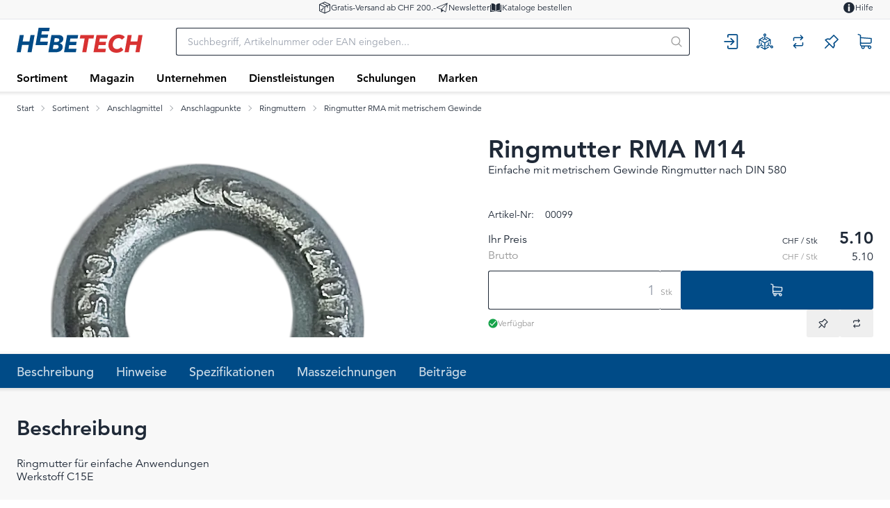

--- FILE ---
content_type: text/html; charset=utf-8
request_url: https://www.hbt-ag.ch/de/item/ringmutter-rma-m14;00099
body_size: 58659
content:
<!DOCTYPE html><html
    data-theme="polynorm"
    class="w-full h-full"
    
        
            lang="de-CH"
        
    
><head><meta charset="UTF-8"><meta name="viewport" content="width=device-width, initial-scale=1.0"><title>Ringmutter RMA M14 - Hebetech AG</title><link rel="manifest" href="/static/manifest.json"><meta name="msapplication-config" content="/static/ieconfig.xml"><link rel="apple-touch-icon" sizes="57x57" href="/static/images/favicon/apple-touch-icon-57x57.png"><link rel="apple-touch-icon" sizes="60x60" href="/static/images/favicon/apple-touch-icon-60x60.png"><link rel="apple-touch-icon" sizes="72x72" href="/static/images/favicon/apple-touch-icon-72x72.png"><link rel="apple-touch-icon" sizes="76x76" href="/static/images/favicon/apple-touch-icon-76x76.png"><link rel="apple-touch-icon" sizes="114x114" href="/static/images/favicon/apple-touch-icon-114x114.png"><link rel="apple-touch-icon" sizes="120x120" href="/static/images/favicon/apple-touch-icon-120x120.png"><link rel="apple-touch-icon" sizes="144x144" href="/static/images/favicon/apple-touch-icon-144x144.png"><link rel="apple-touch-icon" sizes="152x152" href="/static/images/favicon/apple-touch-icon-152x152.png"><link rel="apple-touch-icon" sizes="180x180" href="/static/images/favicon/apple-touch-icon-180x180.png"><link rel="shortcut icon" type="image/x-icon" href="/static/images/favicon/favicon.ico"><link rel="icon" type="image/png" href="/static/images/favicon/favicon-192x192.png" sizes="192x192"><link rel="icon" type="image/png" href="/static/images/favicon/favicon-144x144.png" sizes="144x144"><link rel="icon" type="image/png" href="/static/images/favicon/favicon-96x96.png" sizes="96x96"><link rel="icon" type="image/png" href="/static/images/favicon/favicon-72x72.png" sizes="72x72"><link rel="icon" type="image/png" href="/static/images/favicon/favicon-48x48.png" sizes="48x48"><link rel="icon" type="image/png" href="/static/images/favicon/favicon-36x36.png" sizes="36x36"><link rel="icon" type="image/png" href="/static/images/favicon/favicon-32x32.png" sizes="32x32"><link rel="icon" type="image/png" href="/static/images/favicon/favicon-16x16.png" sizes="16x16"><!-- Avenir LT W02_35 Light - normal --><link rel="preload" href="/static/fonts/1475498/1c557856-58ec-4541-9452-7acb5ffe2c32.woff2" as="font" type="font/woff2" crossorigin="anonymous"><!-- Avenir LT W02_35 Light - italic --><link rel="preload" href="/static/fonts/1475504/5845bf45-2c4d-41ab-99a3-4828afef9e86.woff2" as="font" type="font/woff2" crossorigin="anonymous"><!-- Avenir LT W02_45 Book - normal --><link rel="preload" href="/static/fonts/1475510/9f6dfbe4-ae47-4f8e-b887-c99113fa09b1.woff2" as="font" type="font/woff2" crossorigin="anonymous"><!-- Avenir LT W02_45 Book - italic --><link rel="preload" href="/static/fonts/1475516/07d5871f-58ed-4968-8aed-13cc42516e68.woff2" as="font" type="font/woff2" crossorigin="anonymous"><!-- Avenir LT W02_65 Medium - normal --><link rel="preload" href="/static/fonts/1475534/55b3246a-2a53-4f75-b0da-6dffde8260ad.woff2" as="font" type="font/woff2" crossorigin="anonymous"><!-- Avenir LT W02_65 Medium - italic --><link rel="preload" href="/static/fonts/1475540/ab79297e-0b0a-4c2c-abfa-2705f25ec508.woff2" as="font" type="font/woff2" crossorigin="anonymous"><!-- Avenir LT W02_85 Heavy - normal --><link rel="preload" href="/static/fonts/1475546/21d611aa-91cd-462c-9896-b71b85d3cca9.woff2" as="font" type="font/woff2" crossorigin="anonymous"><!-- Avenir LT W02_85 Heavy - italic --><link rel="preload" href="/static/fonts/1475552/0a1d61fc-6bb5-458b-8102-63f60c055aa3.woff2" as="font" type="font/woff2" crossorigin="anonymous"><link href="/static/css/ui.css?44c657e91d8cb9" rel="stylesheet" type="text/css"><script defer src="/static/js/alpinejs-mask-3.14.8.js?44c657e91d8cb9"></script><script defer src="/static/js/ui.js?44c657e91d8cb9"></script><script defer src="/static/js/alpinejs-intersect-3.13.3.js?44c657e91d8cb9"></script><script defer src="/static/js/alpinejs-3.13.3.js?44c657e91d8cb9"></script><script defer src="/static/js/htmx-2.0.7.js?44c657e91d8cb9"></script><script defer src="/static/js/htmx-ajax-header-2.0.7.js?44c657e91d8cb9"></script><script>
        function phoneNumberMask(input, el) {
            if (input.startsWith('0041')) {
                el.value = input.replace('0041', '+41');
            } else if (input.startsWith('0') && input.length >= 2 && input[1] !== '0') {
                el.value = `+41 ${input.substring(1)}`;
            } else if (input.startsWith('+41 0') && input.length >= 6) {
                el.value = `+41 ${input.substring(5)}`;
            } else if (input.startsWith('+')) {
                return '+99 99 999 99 99';
            }
        }
</script><meta name="robots" content="index, follow"><meta name="viewport" content="width=device-width, initial-scale=1.0, maximum-scale=1.0, user-scalable=no"><meta name="theme-color" content="#004B87"><meta name="description" content="Ringmutter RMA M14"><link rel="canonical" href="https://www.hbt-ag.ch/de/item/ringmutter-rma-m14;00099"><link rel="alternate" hreflang="x-default" href="https://www.hbt-ag.ch/de/item/ringmutter-rma-m14;00099"><meta property="og:site_name" content="Hebetech AG"><meta property="og:title" content="Ringmutter RMA M14"><meta property="og:description" content="Ringmutter RMA M14"><meta property="og:url" content="https://www.hbt-ag.ch/de/item/ringmutter-rma-m14;00099"><meta property="product:retailer_item_id" content="00099"><meta property="product:condition" content="new"><meta property="og:image" content="https://www.hbt-ag.ch/thumbor/xL042HyTPAsvCDSW3Z0-DKXUZJs=/fit-in/1200x900/filters:fill(white,1):cachevalid(2018-06-20T15:32:00):strip_icc():strip_exif()/sortiment/010_anschlagmittel/40_anschlagpunkte/10_metrisches-gewinde/20_ringmuttern/ringmutter-rma/00095_ringmutter-rma_img-01.png"><meta property="product:availability" content="in stock"><meta property="product:price:amount" content="5.10"><meta property="product:price:currency" content="CHF"><script type="application/ld+json">{"@context": "https://schema.org", "@type": "Product", "url": "https://www.hbt-ag.ch/de/item/ringmutter-rma-m14;00099", "name": "Ringmutter RMA M14", "sku": "00099", "offers": {"@type": "Offer", "price": "5.10", "priceCurrency": "CHF", "url": "https://www.hbt-ag.ch/de/item/ringmutter-rma-m14;00099", "availability": "https://schema.org/InStock"}, "image": "https://www.hbt-ag.ch/thumbor/xL042HyTPAsvCDSW3Z0-DKXUZJs=/fit-in/1200x900/filters:fill(white,1):cachevalid(2018-06-20T15:32:00):strip_icc():strip_exif()/sortiment/010_anschlagmittel/40_anschlagpunkte/10_metrisches-gewinde/20_ringmuttern/ringmutter-rma/00095_ringmutter-rma_img-01.png"}</script><script>
                        window.dataLayer = window.dataLayer || [];
                        function gtag(){dataLayer.push(arguments);}
                        window._eshop_gtag = gtag;
                        gtag('js', new Date());
                    </script><script>
                        (function(w,d,s,l,i){w[l]=w[l]||[];w[l].push({'gtm.start':
                        new Date().getTime(),event:'gtm.js'});var f=d.getElementsByTagName(s)[0],
                        j=d.createElement(s),dl=l!='dataLayer'?'&l='+l:'';j.async=true;j.src=
                        'https://www.googletagmanager.com/gtm.js?id='+i+dl;f.parentNode.insertBefore(j,f);
                        })(window,document,'script','dataLayer','GTM-TVBKWQ');
                    </script><script type="text/javascript">
			var MTUserId='d591fb68-9011-454b-b7b0-6e40073b3122';
			var MTFontIds = new Array();
            MTFontIds.push("1475498"); // Avenir® W02 35 Light
            MTFontIds.push("1475504"); // Avenir® W02 35 Light Oblique
            MTFontIds.push("1475510"); // Avenir® W02 45 Book
            MTFontIds.push("1475516"); // Avenir® W02 45 Book Oblique
            // MTFontIds.push("1475522"); // Avenir® W02 55 Roman
            // MTFontIds.push("1475528"); // Avenir® W02 55 Roman Oblique
            MTFontIds.push("1475534"); // Avenir® W02 65 Medium
            MTFontIds.push("1475540"); // Avenir® W02 65 Medium Oblique
            MTFontIds.push("1475546"); // Avenir® W02 85 Heavy
            MTFontIds.push("1475552"); // Avenir® W02 85 Heavy Oblique
            // MTFontIds.push("1475558"); // Avenir® W02 95 Black
            // MTFontIds.push("1475564"); // Avenir® W02 95 Black Oblique
			(function() {
				var mtTracking = document.createElement('script');
				mtTracking.type='text/javascript';
				mtTracking.async='true';
				mtTracking.src='/static/fonts/mtiFontTrackingCode.js';
				(document.getElementsByTagName('head')[0]||document.getElementsByTagName('body')[0]).appendChild(mtTracking);
			})();
		</script></head>
<body
    class="
    
        min-h-full overflow-x-hidden print:bg-white bg-darkest-gray
    
"
    hx-ext="ajax-header, json-messages" hx-push-url="false"
    x-data="app({  messages: [] })"
    @poly:messages="showMessages(...$event.detail.messages)"
    @poly:nocamera="showMessages({
        message: 'Es ist keine Kamera verfügbar.',
        level: 'alert',
        extra_tags: 'autohide',
    })"
    @click="
        const linkElement = $event.target.matches('a') ? $event.target : $event.target.closest('a');
        if (linkElement && linkElement.target === '__modal__' && linkElement.href) {
            $event.preventDefault();
            htmx.ajax('GET', linkElement.href, '#cmsmodal-content').then(() => {
                document.getElementById('cmsmodal').checked = true;
            });
        }
    "
    
>
    
    
        
            
                <noscript><iframe src="https://www.googletagmanager.com/ns.html?id=GTM-TVBKWQ" height="0" width="0" style="display:none;visibility:hidden"></iframe></noscript>
            
        
    

    
        <div class="min-h-[100svh] grid grid-cols-1 grid-rows-[auto,auto,1fr,auto]">
            
    
                




    
    <header class="hidden py-0.5 bg-lightest-gray border-b text-xs lg:block print:hidden h-7">
        <div class="w-full px-3 md:px-6 mx-auto max-w-screen-3xl grid grid-cols-[1fr,auto,1fr] gap-6">
            <div class="flex gap-10 items-center -ml-2 -my-px">
                
                
            </div>
            <ul class="flex gap-10 items-center justify-center">
                
                    
    
    
    
        
            <li>
                
    <a
        href="/hilfe/#wie-hoch-sind-die-versandkosten"
        target="_self"
        
        class="flex items-center gap-3 link hover:link-primary"
    >
        
            
                <span class="text-lg"><svg xmlns="http://www.w3.org/2000/svg" viewBox="0 0 400 400" class="fill-current w-em h-em"><path d="M375.314 99.334a11.414 11.414 0 0 0-1.072-4.087 10.764 10.764 0 0 0-7.327-5.895L204.564 10.608a11.181 11.181 0 0 0-9.686 0L30.78 90.144c-3.689 1.752-6.095 5.425-6.28 9.585l-.001 200.077c0 4.305 2.406 8.126 6.271 9.966l164.033 79.505.078.078.34.112c.176.059.289.098.357.144l.378.251h.219c.066.02.142.038.227.053l.603.2c.088.039.209.084.357.114.162.042.337.072.513.098.056.008.113.014.138.019l.229.075h.48c.108 0 .23.018.352.03.237.027.474.05.685.05.328 0 .761 0 1.194-.08h.083c.416 0 .844-.102 1.161-.2.127-.029.233-.068.313-.104l.653-.218a1.95 1.95 0 0 0 .135-.037l.283-.076c.218-.072.499-.165.805-.329a1.55 1.55 0 0 0 .427-.226l164.42-79.699c3.808-1.857 6.268-5.769 6.268-9.965V99.427l-.187-.093zm-186.707 87.485v174.815L46.646 292.803V117.987l141.961 68.832zm22.147-.001 65.053-31.573v44.196c0 6.106 4.968 11.074 11.073 11.074 6.106 0 11.074-4.968 11.074-11.074v-54.986l55.239-26.788v174.816l-142.44 69.149V186.818zm78.84-62.84L150.701 56.633l48.98-23.781 138.892 67.344-48.979 23.782zm-25.378 12.277-64.535 31.282-138.89-67.343 64.535-31.283 138.89 67.344zm111.126-36.135-1.5-.005h1.5v.005z"/><path d="M164.154 196.552a11.113 11.113 0 0 0-8.126-2.801c-2.995.181-5.752 1.532-7.761 3.801l-.153.171-42.478 72.397-16.183-23.818-.293-.301a11.158 11.158 0 0 0-8.127-2.802 11.16 11.16 0 0 0-7.729 3.767c-4.053 4.578-3.675 11.618.831 15.735l25.002 32.375.175.171a11.202 11.202 0 0 0 8.128 2.803c2.995-.183 5.753-1.535 7.826-3.877l.075-.084 49.964-81.898c3.892-4.629 3.386-11.622-1.151-15.639z"/></svg></span>
            
        
        <span>Gratis-Versand ab CHF 200.-</span>
    </a>

            </li>
        
            <li>
                
    <a
        href="/de/internal/meta/newsletter/"
        target="_self"
        
        class="flex items-center gap-3 link hover:link-primary"
    >
        
            
                <span class="text-lg"><svg xmlns="http://www.w3.org/2000/svg" viewBox="0 0 400 400" class="fill-current w-em h-em"><path d="M290.927 340.864a16.563 16.563 0 0 0 9.52 3.002c7.852 0 14.765-5.643 16.438-13.417L370.119 60.27c.612-2.985-.515-6.144-2.867-8.071l-.008-.007a8.37 8.37 0 0 0-5.335-1.912 8.493 8.493 0 0 0-3.173.617L31.484 183.522c-6.48 2.916-10.433 9.337-10.014 16.334.422 7.067 5.083 12.94 11.874 14.963l128.266 38.617 4.719 88.14c.202 3.283 2.475 6.242 5.655 7.336a7.885 7.885 0 0 0 2.78.491c2.458 0 4.694-.988 6.296-2.783l45.479-50.139 64.388 44.383zM167.37 237.662 38.39 198.859 330.644 80.372 167.37 237.662zM347.668 87.311l-47.28 239.772-117.521-81.021L347.668 87.311z"/></svg></span>
            
        
        <span>Newsletter</span>
    </a>

            </li>
        
            <li>
                
    <a
        href="/de/catalog/kataloge-XppJMGBZqpXK"
        target="_self"
        
        class="flex items-center gap-3 link hover:link-primary"
    >
        
            
                <span class="text-lg"><svg class="fill-current w-em h-em" xmlns="http://www.w3.org/2000/svg" viewBox="0 0 512 512">
<path d="m97 81c-5 0-9 1-12 4-3 3-5 8-5 12l0 246c0 9 8 17 17 17 38 0 102 8 146 54l0-258c0-3-1-6-2-8-36-58-106-67-144-67z m335 262l0-246c0-4-2-9-5-12-3-3-7-4-12-4-38 0-108 9-144 67-1 2-2 5-2 8l0 258c44-46 108-54 146-54 9 0 17-8 17-17z m37-206l-12 0 0 206c0 23-19 42-42 42-32 1-86 7-123 43 65-16 134-6 174 3 4 1 10 0 13-3 4-3 7-8 7-13l0-261c0-9-8-17-17-17z m-414 206l0-206-12 0c-9 0-17 8-17 17l0 261c0 5 3 10 7 13 4 3 9 4 14 3 39-9 108-19 174-3-38-36-92-43-124-43-23 0-42-19-42-42z"></path>
</svg>
</span>
            
        
        <span>Kataloge bestellen</span>
    </a>

            </li>
        
    


                
            </ul>
            <ul class="flex gap-10 items-center justify-end">
                
                    
    
    
    
        
            <li>
                
    <a
        href="/de/hilfe/"
        target="_self"
        
        class="flex items-center gap-3 link hover:link-primary"
    >
        
            
                <span class="text-lg"><svg class="fill-current w-em h-em" xmlns="http://www.w3.org/2000/svg" viewBox="0 0 400 400">
<path d="M200,25.3c-96.5,0-174.7,78.2-174.7,174.7S103.5,374.7,200,374.7S374.7,296.5,374.7,200S296.5,25.3,200,25.3z M225.2,314.7
	h-50.4v-153h50.4V314.7z M200,140.6c-16.3,0-28.9-12.6-28.9-27.6c0-14.7,12.6-27.6,28.9-27.6c16,0,28.9,12.3,28.9,27.6
	C228.9,128.6,216,140.6,200,140.6z"/>
</svg>
</span>
            
        
        <span>Hilfe</span>
    </a>

            </li>
        
    


                
            </ul>
        </div>
    </header>

    <header class="sticky top-0 z-50 bg-white print:hidden">
        
            
                <div class="absolute -bottom-1.5 left-0 w-full h-1.5 bg-gradient-to-b from-black to-transparent opacity-10"></div>
            
        
        
            <div class="relative grid grid-flow-dense grid-cols-header md:grid-cols-header-md lg:grid-cols-header-lg">
                
                    <div class="col-start-3 col-end-5 row-start-1 self-center">
                        
    <a href="/de/" class="inline-block h-7 lg:h-9">
        
            <img src="/static/images/logo-icon.svg" class="h-full" alt="Hebetech AG">
        
    </a>

                    </div>
                    <div class="col-start-4 col-end-7 lg:col-start-5 lg:col-end-6 row-start-2 lg:row-start-1 h-14 lg:h-16 lg:px-6 xl:px-12 2xl:px-16">
                        <div class="flex items-center justify-center">
                            <div class="flex-auto">
                                
    <div
        class="
    flex items-center lg:max-w-5xl lg:mx-auto
"
        x-data="{
            q: &quot;&quot;,
            active: false,
            currentQuery: null,
            results: {},
            currentResult: null,
            async input(q) {
                this.active = true;
                if (q !== undefined) {
                    this.q = q;
                }
                const query = this.q.trim();
                if (!query) {
                    this.currentResult = null;
                    return;
                }
                this.currentQuery = query;
                if (!(query in this.results)) {
                    this.results[query] = null;
                    
                        const result = await fetch(`/de/instantsearch/?q=${encodeURIComponent(query)}`);
                    
                    this.results[query] = await result.json();
                    if (query === this.currentQuery) {
                        this.currentResult = this.results[query];
                        this.$refs.searchResults.innerHTML = this.currentResult ? this.currentResult.html : '';
                        const q = this.$refs.searchResults.querySelector('[autofocus]');
                        if (q) {
                            q.focus();
                        }
                    }
                } else {
                    if (this.results[query]) {
                        this.currentResult = this.results[query];
                        this.$refs.searchResults.innerHTML = this.currentResult ? this.currentResult.html : '';
                    }
                }
            },
        }"
        @click.window="if (!$el.contains($event.target)) active = false"
        @touchstart.window="if (!$el.contains($event.target)) active = false"
    >
        <div
            class="w-full"
            :class="active ? [
                'fixed', 'lg:relative', 'top-0', 'left-0', 'h-screen', 'lg:h-auto',
                'flex', 'flex-col', 'z-40', 'max-lg:pr-2', 'max-lg:bg-white',
            ] : []"
        >
            <form
                class="flex flex-none p-1 pl-0 lg:pr-0"
                
                    action="/de/search/"
                
                action="/de/search/"
                id="search-form"
                @submit="
                    $input = $el.querySelector('[name=q]');
                    if (!$input.value.trim()) {
                        $event.preventDefault();
                        $input.focus();
                        $input.select();
                    }
                "
            >
                <button
                    type="button"
                    class="flex flex-none w-12 h-12 p-2 mr-2 text-darker-gray justify-center items-center text-2xl hidden lg:hidden"
                    :class="{ hidden: !active }"
                    @click="active = false">
                    <svg xmlns="http://www.w3.org/2000/svg" viewBox="0 0 400 400" class="fill-current w-em h-em"><path d="M232.306 199.995 358.852 73.494c8.865-8.912 8.865-23.4 0-32.31-8.912-8.912-23.445-8.912-32.31 0L199.996 167.685 73.493 41.184c-8.912-8.912-23.4-8.912-32.31 0s-8.912 23.4 0 32.31l126.501 126.501L41.183 326.541c-8.912 8.865-8.912 23.4 0 32.31 8.912 8.865 23.4 8.865 32.31 0l126.501-126.546L326.54 358.851c8.865 8.865 23.4 8.865 32.31 0 8.865-8.912 8.865-23.445 0-32.31L232.306 199.995z"/></svg>
                </button>
                <div class="join w-full my-2" :class="{ 'lg:shadow-sharp': active && currentResult }">
                    <input
                        type="text"
                        name="q"
                        autocomplete="off"
                        
                            placeholder="Suchbegriff, Artikelnummer oder EAN eingeben..."
                        
                        value=""
                        x-model="q"
                        class="peer join-item input input-bordered text-black border-r-0 rounded-r-none input-no-focus input-sm w-full lg:input-md"
                        :class="{ 'lg:!rounded-b-none': active && currentResult, 'border-darker-gray': active }"
                        @input.debounce="input()"
                        @focus="input()"
                        @keydown.escape="active = false"
                        @click="active = true"
                    >
                    <button
                        class="
                            join-item w-8 flex justify-center items-center
                            bg-white border-y border-r border-base-content/20 rounded-r-sm
                            text-medium-gray cursor-pointer
                            lg:w-10 hover:text-primary peer-focus:border-darker-gray
                        "
                        :class="{
                            'lg:!rounded-b-none': active && currentResult,
                            'border-darker-gray': active,
                            'border-base-content/20': !active,
                            'text-black': active,
                        }"
                    >
                        <svg xmlns="http://www.w3.org/2000/svg" viewBox="0 0 400 400" class="fill-current w-em h-em"><path d="m385.347 363.012-91.355-91.355c22.645-27.608 36.294-62.971 36.294-101.514C330.286 81.735 258.551 10 170.143 10 81.657 10 10 81.735 10 170.143s71.657 160.143 160.143 160.143c38.543 0 73.829-13.571 101.437-36.216l91.355 91.278a15.82 15.82 0 0 0 22.412 0c6.204-6.128 6.204-16.209 0-22.336zm-215.204-64.6c-70.804 0-128.347-57.543-128.347-128.269S99.339 41.796 170.143 41.796c70.727 0 128.347 57.62 128.347 128.347s-57.621 128.269-128.347 128.269z"/></svg>
                    </button>
                </div>
            </form>
            <div
                class="
                    w-full flex-1 overflow-hidden overflow-y-auto left-0 top-14 -mt-1 border-darker-gray bg-white hidden
                    lg:absolute lg:border lg:border-t-0 lg:rounded-b-md lg:max-h-[calc(100vh-120px)] lg:shadow-sharp
                "
                :class="{ hidden: !active || !currentResult }"
                x-ref="searchResults"
                @click.stop="active = true"
                tabindex="-1"
            ></div>
        </div>
    </div>

                            </div>
                            <div class="flex flex-0">
                                
    

                            </div>
                        </div>
                    </div>
                    <div class="col-start-6 col-end-7 row-start-1 self-center">
                        
    
    
    <div
            class="flex items-center justify-end -mx-3"
            x-data="{
                open: null,
                timeoutId: null,
                checkClose($el, $event) {
                    if (!$el.contains($event.target) && matchMedia('(min-width: 768px) and (any-hover: none)').matches) {
                        this.open = null;
                    }
                },
            }"
            @click.window="checkClose($el, $event)"
            @touchstart.window="checkClose($el, $event)"
        ><a
        href="/de/account/login/?next=/de/item/ringmutter-rma-m14%253B00099"
        title="Anmelden"
        class="block relative"
        
    ><div
            class="h-12 w-12 p-1 flex items-center justify-center text-primary hover:text-h-red text-2xl"
            :class="{ 'text-h-red': open === '' }"
        ><svg xmlns="http://www.w3.org/2000/svg" viewBox="0 0 400 400" class="fill-current w-em h-em"><path d="M113.392 292.526c-7.745 0-14.023 6.278-14.023 14.023v36.328c.001 19.091 15.703 34.622 35.005 34.622h183.851c19.301 0 35.005-15.532 35.005-34.622V53.122c0-19.091-15.703-34.622-35.005-34.622H134.373c-19.301 0-35.005 15.532-35.005 34.622V89.45c.001 7.744 6.279 14.023 14.024 14.023 7.745 0 14.023-6.278 14.023-14.023V53.122c0-3.626 3.121-6.576 6.958-6.576h183.851c3.837 0 6.958 2.95 6.958 6.576v289.756c0 3.626-3.122 6.576-6.958 6.576H134.373c-3.837 0-6.958-2.95-6.958-6.576V306.55c.001-7.746-6.278-14.024-14.023-14.024z"/><path d="M33.749 212.023h192.084l-49.959 48.719c-5.545 5.407-5.656 14.286-.249 19.83 5.407 5.546 14.286 5.657 19.83.249l74.636-72.782c5.644-5.498 5.642-14.582 0-20.079l-74.636-72.782c-5.544-5.407-14.424-5.296-19.83.249-5.407 5.544-5.296 14.423.249 19.83l49.959 48.72H33.749c-7.745 0-14.023 6.278-14.023 14.023s6.278 14.023 14.023 14.023z"/></svg></div></a><a
        href="/de/hsm/"
        title="Service Manager"
        class="block relative"
        
    ><div
            class="h-12 w-12 p-1 flex items-center justify-center text-primary hover:text-h-red text-2xl"
            :class="{ 'text-h-red': open === '' }"
        ><svg class="fill-current w-em h-em" xmlns="http://www.w3.org/2000/svg" viewBox="0 0 512 512"><path d="m285 295l-14 8 0 161 95-55 29 17-75 43-49 29-15 8-15-8-124-72 29-17 95 55 0-161-14-8-61-36-35-20-29-16 0 110-29 17 0-161 14-8 125-73 0 34-95 55 23 14 6 3 29 17 22 13 44 25 15 9 15-9 44-25 4-3 18-10 35-20 23-14-95-55 0-34 81 47 44 26 14 8 0 161-29-17 0-110-29 16-49 28z m-44-204l0 68-66 38 29 17 4-2 33-19 15-9 15 9 8 4 25 15 4 2 29-17-67-38 0-68c17-6 30-22 30-41 0-25-20-44-44-44-24 0-44 19-44 44 0 19 12 35 29 41z m28-34c-3 4-8 7-13 7-5 0-10-3-13-7-1-2-2-5-2-7 0-9 7-15 15-15 8 0 15 6 15 15 0 2-1 5-2 7z m171 327l-1 0-29-17-24-14-5-3 0-77-29 17 0 60-15 8-8 5-25 15-4 2 0 34 66-39 7 4 52 30c-3 18 5 37 21 46 21 12 48 5 60-16 12-21 5-48-16-60-16-9-36-7-50 5z m16 41c-3-5-3-10 0-15 2-5 7-7 12-7 3 0 5 0 8 2 7 4 9 13 5 19-4 7-13 10-20 6-2-1-4-3-5-5z m-384-41l1 0 29-17 24-14 5-3 0-77 29 17 0 60 15 8 8 5 25 15 4 2 0 34-66-39-7 4-52 30c3 18-5 37-21 46-21 12-48 5-60-16-12-21-5-48 16-60 16-9 36-7 50 5z m-16 41c3-5 3-10 0-15-2-5-7-7-12-7-3 0-5 0-8 2-7 4-9 13-5 19 4 7 13 10 20 6 2-1 4-3 5-5z"></path></svg></div></a><div class="relative h-12 w-12"><a
        href="/de/item-comparison/lists"
        title="Produktvergleich"
        class="block relative"
        
            @mouseenter="
                clearTimeout(timeoutId);
                timeoutId = setTimeout(() => {
                    preview('comparison', '/de/item-comparison/preview');
                    open = 'comparison';
                }, open ? 150 : 0)
            "
            @mouseleave="clearTimeout(timeoutId); timeoutId = setTimeout(() => open = null, 150)"
            
            @click="
                if (matchMedia('(min-width: 1024px) and (any-pointer: coarse)').matches && open !== 'comparison') {
                    $event.preventDefault();
                    clearTimeout(timeoutId);
                    preview('comparison', '/de/item-comparison/preview');
                    open = 'comparison';
                }
            "
            
        
    ><div
            class="h-12 w-12 p-1 flex items-center justify-center text-primary hover:text-h-red text-2xl"
            :class="{ 'text-h-red': open === 'comparison' }"
        ><svg xmlns="http://www.w3.org/2000/svg" viewBox="0 0 400 400" class="fill-current w-em h-em"><path d="M309.165 215.92h-.327c-7.078 0-12.837 5.759-12.837 12.837v44.326c0 5.976-4.861 10.837-10.836 10.837H122.318l30.563-30.563c5.004-5.004 5.005-13.147.003-18.15l-.167-.167a12.749 12.749 0 0 0-9.077-3.755 12.746 12.746 0 0 0-9.077 3.755l-52.809 52.808c-5.017 5.048-5.011 13.266.02 18.324l52.789 52.789a12.753 12.753 0 0 0 9.077 3.761 12.75 12.75 0 0 0 9.077-3.761l.189-.189c4.993-4.992 5.001-13.127.018-18.133L122.34 309.92h158.825c22.517 0 40.836-18.319 40.836-40.837v-40.326c0-7.078-5.758-12.837-12.836-12.837zM318.231 93.834l-52.796-52.796a12.754 12.754 0 0 0-9.076-3.759 12.76 12.76 0 0 0-9.083 3.765l-.18.181c-4.996 4.995-5.006 13.131-.022 18.136l30.585 30.719H118.835c-22.517 0-40.836 18.319-40.836 40.836v40.327c0 7.078 5.758 12.836 12.836 12.836h.327c7.078 0 12.837-5.758 12.837-12.836v-44.327c0-5.975 4.861-10.836 10.836-10.836H277.68l-30.562 30.563c-5.005 5.005-5.005 13.148 0 18.153l.164.165c5.006 5.004 13.15 5.004 18.154 0l52.808-52.808c5.017-5.048 5.011-13.265-.013-18.319z"/></svg></div><span class="badge badge-error badge-sm absolute top-2 right-0.5 px-1 empty:hidden" x-init="comparisonListCount = 0" x-text="comparisonListCount || ''"></span></a><div
        class="
    absolute top-12 mt-1.5 right-0 w-max z-50 hidden border border-darker-gray rounded-md bg-white shadow-sharp
    text-black
"
        :class="{ 'md:block': open === 'comparison' }"
        @mouseenter="clearTimeout(timeoutId)"
        @mouseleave="clearTimeout(timeoutId); timeoutId = setTimeout(() => open = null, 150)"
    ><div class="absolute right-4 -top-2 h-2 border-solid border-b-darker-gray border-b-[6px] border-x-transparent border-x-[6px] border-t-0"></div><div
                    class="peer empty:hidden"
                    x-html="previews.comparison || ''"
                    x-init="$watch('previews.comparison', () => {if (previews.comparison) htmx.process($el)})"
                ></div><div class="min-w-[380px] p-10 flex justify-center items-center hidden peer-empty:flex"><div class="animate-spin text-3xl text-lighter-gray"><svg xmlns="http://www.w3.org/2000/svg" viewBox="0 0 100 101" class="fill-current w-em h-em"><path opacity="0.2" d="M100 50.5908C100 78.2051 77.6142 100.591 50 100.591C22.3858 100.591 0 78.2051 0 50.5908C0 22.9766 22.3858 0.59082 50 0.59082C77.6142 0.59082 100 22.9766 100 50.5908ZM9.08144 50.5908C9.08144 73.1895 27.4013 91.5094 50 91.5094C72.5987 91.5094 90.9186 73.1895 90.9186 50.5908C90.9186 27.9921 72.5987 9.67226 50 9.67226C27.4013 9.67226 9.08144 27.9921 9.08144 50.5908Z"/><path d="M93.9676 39.0409C96.393 38.4038 97.8624 35.9116 97.0079 33.5539C95.2932 28.8227 92.871 24.3692 89.8167 20.348C85.8452 15.1192 80.8826 10.7238 75.2124 7.41289C69.5422 4.10194 63.2754 1.94025 56.7698 1.05124C51.7666 0.367541 46.6976 0.446843 41.7345 1.27873C39.2613 1.69328 37.813 4.19778 38.4501 6.62326C39.0873 9.04874 41.5694 10.4717 44.0505 10.1071C47.8511 9.54855 51.7191 9.52689 55.5402 10.0491C60.8642 10.7766 65.9928 12.5457 70.6331 15.2552C75.2735 17.9648 79.3347 21.5619 82.5849 25.841C84.9175 28.9121 86.7997 32.2913 88.1811 35.8758C89.083 38.2158 91.5421 39.6781 93.9676 39.0409Z"/></svg></div></div></div></div><div class="relative h-12 w-12"><a
        href="/de/watchlist/"
        title="Merkliste"
        class="block relative"
        
            @mouseenter="
                clearTimeout(timeoutId);
                timeoutId = setTimeout(() => {
                    preview('watchlist', '/de/watchlist/preview');
                    open = 'watchlist';
                }, open ? 150 : 0)
            "
            @mouseleave="clearTimeout(timeoutId); timeoutId = setTimeout(() => open = null, 150)"
            
            @click="
                if (matchMedia('(min-width: 1024px) and (any-pointer: coarse)').matches && open !== 'watchlist') {
                    $event.preventDefault();
                    clearTimeout(timeoutId);
                    preview('watchlist', '/de/watchlist/preview');
                    open = 'watchlist';
                }
            "
            
        
    ><div
            class="h-12 w-12 p-1 flex items-center justify-center text-primary hover:text-h-red text-2xl"
            :class="{ 'text-h-red': open === 'watchlist' }"
        ><svg xmlns="http://www.w3.org/2000/svg" viewBox="0 0 400 400" class="fill-current w-em h-em"><path d="m57.932 361.783 87.734-88.276 83.466 83.33c5.623 5.623 14.092 5.623 19.715 0 19.037-19.715 29.606-44.985 29.606-71.745 0-12.669-2.1-25.338-7.046-37.262l90.308-90.037c5.623-5.623 5.623-14.092 0-19.715l-99.387-99.861c-5.623-5.623-14.092-5.623-19.715 0l-90.918 90.715c-37.329-14.769-79.062-5.759-108.533 22.492-5.555 5.352-5.284 15.853 0 19.715l83.195 82.992-88.073 87.937c-5.623 5.623-5.623 14.092 0 19.715 5.556 5.623 13.957 5.623 19.648 0zm14.769-199.79c22.56-14.769 50.743-16.869 75.404-4.2 5.623 2.1 11.991 1.423 16.192-2.845l87.395-87.192 80.417 80.214-88.073 86.514c-4.2 4.2-5.623 10.569-2.845 16.192 5.623 10.569 8.469 21.815 8.469 33.739 0 15.447-4.2 29.538-12.669 41.462L72.701 161.993z"/></svg></div><span class="badge badge-error badge-sm absolute top-2 right-0.5 px-1 empty:hidden" x-init="watchlistCount = 0" x-text="watchlistCount || ''"></span></a><div
        class="
    absolute top-12 mt-1.5 right-0 w-max z-50 hidden border border-darker-gray rounded-md bg-white shadow-sharp
    text-black
"
        :class="{ 'md:block': open === 'watchlist' }"
        @mouseenter="clearTimeout(timeoutId)"
        @mouseleave="clearTimeout(timeoutId); timeoutId = setTimeout(() => open = null, 150)"
    ><div class="absolute right-4 -top-2 h-2 border-solid border-b-darker-gray border-b-[6px] border-x-transparent border-x-[6px] border-t-0"></div><div
                    class="peer empty:hidden"
                    x-html="previews.watchlist || ''"
                    x-init="$watch('previews.watchlist', () => {if (previews.watchlist) htmx.process($el)})"
                ></div><div class="min-w-[380px] p-10 flex justify-center items-center hidden peer-empty:flex"><div class="animate-spin text-3xl text-lighter-gray"><svg xmlns="http://www.w3.org/2000/svg" viewBox="0 0 100 101" class="fill-current w-em h-em"><path opacity="0.2" d="M100 50.5908C100 78.2051 77.6142 100.591 50 100.591C22.3858 100.591 0 78.2051 0 50.5908C0 22.9766 22.3858 0.59082 50 0.59082C77.6142 0.59082 100 22.9766 100 50.5908ZM9.08144 50.5908C9.08144 73.1895 27.4013 91.5094 50 91.5094C72.5987 91.5094 90.9186 73.1895 90.9186 50.5908C90.9186 27.9921 72.5987 9.67226 50 9.67226C27.4013 9.67226 9.08144 27.9921 9.08144 50.5908Z"/><path d="M93.9676 39.0409C96.393 38.4038 97.8624 35.9116 97.0079 33.5539C95.2932 28.8227 92.871 24.3692 89.8167 20.348C85.8452 15.1192 80.8826 10.7238 75.2124 7.41289C69.5422 4.10194 63.2754 1.94025 56.7698 1.05124C51.7666 0.367541 46.6976 0.446843 41.7345 1.27873C39.2613 1.69328 37.813 4.19778 38.4501 6.62326C39.0873 9.04874 41.5694 10.4717 44.0505 10.1071C47.8511 9.54855 51.7191 9.52689 55.5402 10.0491C60.8642 10.7766 65.9928 12.5457 70.6331 15.2552C75.2735 17.9648 79.3347 21.5619 82.5849 25.841C84.9175 28.9121 86.7997 32.2913 88.1811 35.8758C89.083 38.2158 91.5421 39.6781 93.9676 39.0409Z"/></svg></div></div></div></div><div class="relative h-12 w-12"><a
        href="/de/cart/"
        title="Warenkorb"
        class="block relative"
        
            @mouseenter="
                clearTimeout(timeoutId);
                timeoutId = setTimeout(() => {
                    preview('cart', '/de/cart/preview');
                    open = 'cart';
                }, open ? 150 : 0)
            "
            @mouseleave="clearTimeout(timeoutId); timeoutId = setTimeout(() => open = null, 150)"
            
            @click="
                if (matchMedia('(min-width: 1024px) and (any-pointer: coarse)').matches && open !== 'cart') {
                    $event.preventDefault();
                    clearTimeout(timeoutId);
                    preview('cart', '/de/cart/preview');
                    open = 'cart';
                }
            "
            
                @updatecart.window="
                    if (open !== 'cart' && $event.detail.preview && !$event.detail.html) {
                        preview('cart', '/de/cart/preview');
                        open = 'cart';
                        clearTimeout(timeoutId);
                        timeoutId = setTimeout(() => open = null, 3000);
                    }
                "
            
        
    ><div
            class="h-12 w-12 p-1 flex items-center justify-center text-primary hover:text-h-red text-2xl"
            :class="{ 'text-h-red': open === 'cart' }"
        ><svg xmlns="http://www.w3.org/2000/svg" viewBox="0 0 400 400" class="fill-current w-em h-em"><path d="M123.221 250.115h197.284c23.708 0 42.995-19.288 42.995-42.996v-81.125c0-.647-.065-1.277-.162-1.898-.244-5.987-4.923-10.982-11.046-11.462l-247.41-19.365v-44.51c0-.291 0-.721-.074-1.246a5.487 5.487 0 0 0-.086-.84 4.716 4.716 0 0 0-.284-1.252l-.105-.35a6.58 6.58 0 0 0-.111-.308v-.214l-.403-.798-.262-.781-.185-.186a4.767 4.767 0 0 0-.338-.553.893.893 0 0 0-.04-.06l-.209-.42-.023-.023.002-.267-1.991-2.085a4.188 4.188 0 0 0-.769-.622l-.3-.3-.352-.176a4.127 4.127 0 0 0-.471-.28l-.541-.299c-.113-.056-.226-.105-.311-.162l-.283-.188-54.654-22.867c-6.228-2.656-13.467.282-16.133 6.536-1.288 2.973-1.327 6.289-.112 9.337a12.337 12.337 0 0 0 6.665 6.827l46.641 15.79v215.922c0 23.101 13.899 41.727 34.056 46.046a42.482 42.482 0 0 0-4.416 18.849c0 23.465 19.09 42.555 42.555 42.555s42.556-19.09 42.556-42.555a42.791 42.791 0 0 0-3.933-17.899h81.446a42.816 42.816 0 0 0-3.932 17.899c0 23.465 19.09 42.555 42.555 42.555s42.556-19.09 42.556-42.555-19.091-42.556-42.556-42.556H123.221c-10.112 0-18.339-8.227-18.339-18.339v-26.928a42.795 42.795 0 0 0 18.339 4.149zm187.746 65.775c9.87 0 17.899 8.029 17.899 17.899s-8.029 17.899-17.899 17.899c-9.869 0-17.898-8.029-17.898-17.899s8.029-17.899 17.898-17.899zm-158.619 0c9.87 0 17.899 8.029 17.899 17.899s-8.03 17.899-17.899 17.899-17.899-8.029-17.899-17.899 8.029-17.899 17.899-17.899zm186.497-180.234v71.39c0 10.112-8.228 18.339-18.34 18.339H123.221c-10.112 0-18.339-8.227-18.339-18.339v-89.704l233.963 18.314z"/></svg></div><span class="badge badge-error badge-sm absolute top-2 right-0.5 px-1 empty:hidden" x-init="cartPositionCount = 0" x-text="cartPositionCount || ''"></span></a><div
        class="
    absolute top-12 mt-1.5 right-0 w-max z-50 hidden border border-darker-gray rounded-md bg-white shadow-sharp
    text-black
"
        :class="{ 'md:block': open === 'cart' }"
        @mouseenter="clearTimeout(timeoutId)"
        @mouseleave="clearTimeout(timeoutId); timeoutId = setTimeout(() => open = null, 150)"
    ><div class="absolute right-4 -top-2 h-2 border-solid border-b-darker-gray border-b-[6px] border-x-transparent border-x-[6px] border-t-0"></div><div
                    class="peer empty:hidden"
                    x-html="previews.cart || ''"
                    x-init="$watch('previews.cart', () => {if (previews.cart) htmx.process($el)})"
                ></div><div class="min-w-[380px] p-10 flex justify-center items-center hidden peer-empty:flex"><div class="animate-spin text-3xl text-lighter-gray"><svg xmlns="http://www.w3.org/2000/svg" viewBox="0 0 100 101" class="fill-current w-em h-em"><path opacity="0.2" d="M100 50.5908C100 78.2051 77.6142 100.591 50 100.591C22.3858 100.591 0 78.2051 0 50.5908C0 22.9766 22.3858 0.59082 50 0.59082C77.6142 0.59082 100 22.9766 100 50.5908ZM9.08144 50.5908C9.08144 73.1895 27.4013 91.5094 50 91.5094C72.5987 91.5094 90.9186 73.1895 90.9186 50.5908C90.9186 27.9921 72.5987 9.67226 50 9.67226C27.4013 9.67226 9.08144 27.9921 9.08144 50.5908Z"/><path d="M93.9676 39.0409C96.393 38.4038 97.8624 35.9116 97.0079 33.5539C95.2932 28.8227 92.871 24.3692 89.8167 20.348C85.8452 15.1192 80.8826 10.7238 75.2124 7.41289C69.5422 4.10194 63.2754 1.94025 56.7698 1.05124C51.7666 0.367541 46.6976 0.446843 41.7345 1.27873C39.2613 1.69328 37.813 4.19778 38.4501 6.62326C39.0873 9.04874 41.5694 10.4717 44.0505 10.1071C47.8511 9.54855 51.7191 9.52689 55.5402 10.0491C60.8642 10.7766 65.9928 12.5457 70.6331 15.2552C75.2735 17.9648 79.3347 21.5619 82.5849 25.841C84.9175 28.9121 86.7997 32.2913 88.1811 35.8758C89.083 38.2158 91.5421 39.6781 93.9676 39.0409Z"/></svg></div></div></div></div></div>

                    </div>
                    <div class="col-start-3 lg:col-end-7 row-start-2 max-lg:flex items-center">
                        
    <div
        class="max-lg:relative z-10 lg:-mx-6"
        x-data="{ hamburgerOpen: false, desktopOpen: null, timeoutId: null }"
    >
        <button
            type="button"
            class="block -mx-3 lg:hidden h-12 w-12 flex items-center justify-center text-2xl"
            @click="hamburgerOpen = true"
        >
            <svg xmlns="http://www.w3.org/2000/svg" viewBox="0 0 400 400" class="fill-current w-em h-em"><path d="M50.459 200c0-9.389 7.611-17 17-17h265.082c9.389 0 17 7.611 17 17s-7.611 17-17 17H67.459c-9.389 0-17-7.611-17-17zM50.459 98c0-9.389 7.611-17 17-17h265.082c9.389 0 17 7.611 17 17s-7.611 17-17 17H67.459c-9.389 0-17-7.611-17-17zM50.459 302c0-9.389 7.611-17 17-17h265.082c9.389 0 17 7.611 17 17s-7.611 17-17 17H67.459c-9.389 0-17-7.611-17-17z"/></svg>
        </button>
        
        <ul
            class="
                
    
        
    
    hidden fixed left-0 top-0 overscroll-contain
    max-lg:bg-darkest-gray max-lg:text-white
    max-lg:w-screen max-lg:h-dvh max-lg:overflow-hidden max-lg:overflow-y-scroll

    

                
    
    lg:static lg:flex lg:px-2 lg:bg-transparent lg:text-black

            "
            :class="{ 'hidden': !hamburgerOpen }"
        >
            
    
    <li class="sticky top-0 border-b border-[rgba(255,255,255,0.1)] bg-primary text-primary-content lg:hidden">
        <button type="button" class="w-full flex gap-4 items-center" @click="hamburgerOpen = false">
            <div class="
    
    h-12 w-12 p-1 border-[rgba(255,255,255,0.1)] flex items-center justify-center text-2xl
    lg:hidden
 border-r"><svg xmlns="http://www.w3.org/2000/svg" viewBox="0 0 400 400" class="fill-current w-em h-em"><path d="M232.306 199.995 358.852 73.494c8.865-8.912 8.865-23.4 0-32.31-8.912-8.912-23.445-8.912-32.31 0L199.996 167.685 73.493 41.184c-8.912-8.912-23.4-8.912-32.31 0s-8.912 23.4 0 32.31l126.501 126.501L41.183 326.541c-8.912 8.865-8.912 23.4 0 32.31 8.912 8.865 23.4 8.865 32.31 0l126.501-126.546L326.54 358.851c8.865 8.865 23.4 8.865 32.31 0 8.865-8.912 8.865-23.445 0-32.31L232.306 199.995z"/></svg></div>
            <span>Navigation</span>
        </button>
    </li>

            
    
        <li class=" flex border-b border-[rgba(255,255,255,0.1)] lg:block lg:border-0 " x-data="{ mobileOpenCatalogRoot: false }" @mouseenter="clearTimeout(timeoutId); timeoutId = setTimeout(() => desktopOpen = 'CatalogRoot', desktopOpen ? 150 : 0)" @mouseleave="clearTimeout(timeoutId); timeoutId = setTimeout(() => desktopOpen = null, 150)" > <a href="/de/catalog/" class=" flex gap-4 h-12 px-4 items-center flex-auto lg:h-10 lg:font-semibold lg:text-black lg:hover:text-white lg:transition-colors lg:duration-75 lg:font-heavy " :class="{ 'lg:text-white lg:bg-primary': desktopOpen === 'CatalogRoot' }" > Sortiment </a> <button type="button" class=" h-12 w-12 p-1 border-[rgba(255,255,255,0.1)] flex items-center justify-center text-2xl lg:hidden border-l" @click="mobileOpenCatalogRoot = true; $el.closest('ul').scrollTop = 0" > <svg xmlns="http://www.w3.org/2000/svg" viewBox="0 0 400 400" class="fill-current w-em h-em"><path d="m150.005 329.842 113.962-112.051c9.808-9.809 9.809-25.771-.03-35.611L150.004 70.158c-4.887-4.805-12.807-4.771-17.652.075-2.368 2.368-3.672 5.516-3.672 8.864s1.304 6.497 3.672 8.864L244.39 200 132.352 312.039c-4.89 4.888-4.886 12.84 0 17.729 4.846 4.845 12.765 4.879 17.653.074z"/></svg> </button> <div class=" hidden absolute max-lg:fixed left-0 top-0 overscroll-contain max-lg:bg-darkest-gray max-lg:text-white max-lg:w-screen max-lg:h-dvh max-lg:overflow-hidden max-lg:overflow-y-scroll overflow-hidden overflow-y-auto lg:top-desktop-navigation lg:w-full lg:max-h-[calc(100vh-120px)] lg:shadow-layer lg:bg-primary lg:!text-white lg:text-center " :class="{ 'hidden': !mobileOpenCatalogRoot, 'lg:block': desktopOpen === 'CatalogRoot' }" > <div class=" max-lg:h-dvh lg:max-w-screen-3xl lg:px-6 lg:mx-auto lg:grid lg:grid-cols-[3fr,1fr] "> <ul class="lg:grid lg:grid-cols-4 lg:pt-1 lg:pb-0.5"> <li class="sticky top-0 border-b border-[rgba(255,255,255,0.1)] bg-primary text-primary-content lg:hidden"> <button type="button" class="w-full flex gap-4 items-center" @click="mobileOpenCatalogRoot = false"> <div class=" h-12 w-12 p-1 border-[rgba(255,255,255,0.1)] flex items-center justify-center text-2xl lg:hidden border-r"><svg xmlns="http://www.w3.org/2000/svg" viewBox="0 0 400 400" class="fill-current w-em h-em"><path d="M249.995 70.158 136.033 182.209c-9.808 9.809-9.809 25.771.03 35.611l113.933 112.022c4.887 4.805 12.807 4.771 17.652-.075 2.368-2.368 3.672-5.516 3.672-8.864s-1.304-6.497-3.672-8.864L155.61 200 267.648 87.961c4.89-4.888 4.886-12.84 0-17.729-4.846-4.845-12.765-4.879-17.653-.074z"/></svg></div> <span>Sortiment</span> </button> </li> <li class="flex border-b border-[rgba(255,255,255,0.1)] lg:hidden group lg:hover:bg-cornflower"> <a href="/de/items/flag/promotion" class="flex gap-4 h-12 lg:h-16 px-4 items-center flex-auto"> <div class="h-6 w-6 bg-no-repeat text-2xl " style="background-image: url('/media/icons/Aktion.svg');" > </div> <span class="lg:font-heavy lg:group-hover:text-[#002e6c]">Aktion</span> </a> </li> <li class="flex border-b border-[rgba(255,255,255,0.1)] lg:hidden group lg:hover:bg-cornflower"> <a href="/de/items/flag/new" class="flex gap-4 h-12 lg:h-16 px-4 items-center flex-auto"> <div class="h-6 w-6 bg-no-repeat text-2xl " style="background-image: url('/media/icons/Neuheit-white.svg');" > </div> <span class="lg:font-heavy lg:group-hover:text-[#002e6c]">Neu</span> </a> </li> <li class="flex border-b border-[rgba(255,255,255,0.1)] lg:hidden group lg:hover:bg-cornflower"> <a href="/de/items/flag/recommendation" class="flex gap-4 h-12 lg:h-16 px-4 items-center flex-auto"> <div class="h-6 w-6 bg-no-repeat text-2xl " style="background-image: url('/media/icons/Empfehlung-white.svg');" > </div> <span class="lg:font-heavy lg:group-hover:text-[#002e6c]">Empfehlung</span> </a> </li> <li class=" flex border-b border-[rgba(255,255,255,0.1)] lg:block lg:border-0 " x-data="{ mobileOpen0: false }"> <a href="/de/catalog/anschlagmittel-4ggGl4LK3zR9" class=" flex gap-4 h-12 px-4 items-center flex-auto lg:block lg:h-auto lg:px-0 group lg:text-white lg:hover:text-primary lg:hover:bg-cornflower lg:py-6 lg:flex lg:flex-col lg:justify-between lg:py-1 " > <div class="h-24 max-lg:hidden"> <div class="flex justify-center items-center h-full text-6xl text-white transition-transform group-hover:scale-110"> <svg class="fill-current w-em h-em" xmlns="http://www.w3.org/2000/svg" viewBox="0 0 100.8 134"> <path d="M91.6,66c-1.2,0.3-2.2,1.1-3.3,1.6c-0.5-0.6-0.7-1.6-1.1-2.4C86.9,65.1,76.7,41,76.8,41.1c-0.7-1.8-1.3-2.9-1.7-4.3 c-0.3-1,0-2.5-0.3-3.5c-0.5-2-1.6-3.7-2-5.9c0-2.5,0.3-18.1,0.4-18.3c-0.1-0.4-0.2-1.3-0.3-1.7c-0.7-3.8-2-3.6-4.8-5.1 c-1-0.6-2.6-1.9-4-1.8c-2.4,0.1-3.9-0.3-5.4,0.8c-1.3,1-1.1,2.8-1.2,4.8c0,0.1,0,0.8,0,1.9h-9.1c0-0.9,0-1.5,0-1.6 c0.2-1.7,0-4.1-0.6-4.9c-1.1-1.5-3.5-1.2-6.1-1.3c-1.6-0.1-7.8,3.5-8.3,4.9c-0.3,0.8-0.1,2-0.2,3.2c0,0.4-0.3,15.1-0.3,15.5 c0,4.2,0.2,9.7-1,12.6c-2.2,5.3-9,9.3-13.3,12.7c-4.8,3.7-8.4,8.9-11.9,14c-2.1,3.1-3.9,6.9-5,10.7c-0.8,2.7-1.2,5.7-1.5,8.3 C0,84.7,0,87.9,0.5,90.2c0.2,1,1.4,6.7,1.9,8.1c1.2,3.6,2.5,6.5,4.2,9.4c7,11.7,16.3,19.8,30.5,24.3c4.8,1.5,11.7,2.6,17.7,1.6 c0.7-0.1,5.1-0.9,6.5-1.1c1.5-0.3,4-1,4.5-1.2c2.3-0.9,4.4-1.5,6.4-2.6c9.9-5.2,17.2-12.5,21.4-23.4c1.3-3.4,1.6-7.1,1.9-11.3 c0.2-2.2,0.3-4.2,0.7-6.2c0.4-2.3,1.1-4.6,2-6.5s2.3-3.6,2.7-5.9C101.9,70.2,96.7,64.7,91.6,66z M57.2,18c0.1,3.2,0.5,6-1.1,8.2 c-0.3,0.4-1.5,1.6-4,1.6c-2,0-4.3-2.1-3.9-4.7c0.1-1.5,0.2-4.6,0.2-4.6s0-0.2,0-0.5C48.4,18,57.2,18,57.2,18z M76.5,85.7 c-1.5,3.9-2.4,8.3-4.4,11.7c-2.8,4.5-7.5,8.4-13.2,9.9c-1.8,0.5-3.1,0.8-5.7,0.8c-2.6,0.1-6.1-0.3-8.3-1.1c-3-1.1-5.9-2.6-8.1-4.6 c-2.1-1.9-4-4.3-5.4-6.9c-0.8-1.7-1.5-3.6-2-5.6C25.6,75.4,36.5,67.6,42.5,60c2.1-2.5,4.3-5.1,6.5-7.6c0.4-0.6,4.2-4.7,4.8-5.3 c1.5-1,3.6-3.2,8.1-4c0.2,0,0.4,0,0.6,0c0.7,0.5,1,1.1,1.6,1.8c1.6,1.7,3.1,3.6,4.7,5.2c2.2,2.2,9.8,13,11.6,16 c1.2,2,2.6,4.2,3.5,6.5C80.8,75.9,78.2,81.2,76.5,85.7z"/> </svg> </div> </div> <div class=" lg:font-semibold " >Anschlagmittel</div> </a> <button type="button" class=" h-12 w-12 p-1 border-[rgba(255,255,255,0.1)] flex items-center justify-center text-2xl lg:hidden border-l" @click="mobileOpen0 = true; $el.closest('ul').scrollTop = 0" > <svg xmlns="http://www.w3.org/2000/svg" viewBox="0 0 400 400" class="fill-current w-em h-em"><path d="m150.005 329.842 113.962-112.051c9.808-9.809 9.809-25.771-.03-35.611L150.004 70.158c-4.887-4.805-12.807-4.771-17.652.075-2.368 2.368-3.672 5.516-3.672 8.864s1.304 6.497 3.672 8.864L244.39 200 132.352 312.039c-4.89 4.888-4.886 12.84 0 17.729 4.846 4.845 12.765 4.879 17.653.074z"/></svg> </button> <div class=" hidden absolute max-lg:fixed left-0 top-0 overscroll-contain max-lg:bg-darkest-gray max-lg:text-white max-lg:w-screen max-lg:h-dvh max-lg:overflow-hidden max-lg:overflow-y-scroll " :class="{ 'hidden': !mobileOpen0 }" > <ul class=" max-lg:h-dvh " > <li class="sticky top-0 border-b border-[rgba(255,255,255,0.1)] bg-primary text-primary-content lg:hidden"> <button type="button" class="w-full flex gap-4 items-center" @click="mobileOpen0 = false"> <div class=" h-12 w-12 p-1 border-[rgba(255,255,255,0.1)] flex items-center justify-center text-2xl lg:hidden border-r"><svg xmlns="http://www.w3.org/2000/svg" viewBox="0 0 400 400" class="fill-current w-em h-em"><path d="M249.995 70.158 136.033 182.209c-9.808 9.809-9.809 25.771.03 35.611l113.933 112.022c4.887 4.805 12.807 4.771 17.652-.075 2.368-2.368 3.672-5.516 3.672-8.864s-1.304-6.497-3.672-8.864L155.61 200 267.648 87.961c4.89-4.888 4.886-12.84 0-17.729-4.846-4.845-12.765-4.879-17.653-.074z"/></svg></div> <span>Anschlagmittel</span> </button> </li> <li class=" flex border-b border-[rgba(255,255,255,0.1)] lg:block lg:border-0 " x-data="{ mobileOpen1: false }"> <a href="/de/catalog/anschlagketten-yEEGMZlvAqro" class=" flex gap-4 h-12 px-4 items-center flex-auto lg:block lg:h-auto lg:px-0 group lg:text-white lg:hover:text-primary lg:hover:bg-cornflower lg:py-6 lg:flex lg:flex-col lg:justify-between lg:py-1 " > <div class=" lg:font-semibold " >Anschlagketten</div> </a> <button type="button" class=" h-12 w-12 p-1 border-[rgba(255,255,255,0.1)] flex items-center justify-center text-2xl lg:hidden border-l" @click="mobileOpen1 = true; $el.closest('ul').scrollTop = 0" > <svg xmlns="http://www.w3.org/2000/svg" viewBox="0 0 400 400" class="fill-current w-em h-em"><path d="m150.005 329.842 113.962-112.051c9.808-9.809 9.809-25.771-.03-35.611L150.004 70.158c-4.887-4.805-12.807-4.771-17.652.075-2.368 2.368-3.672 5.516-3.672 8.864s1.304 6.497 3.672 8.864L244.39 200 132.352 312.039c-4.89 4.888-4.886 12.84 0 17.729 4.846 4.845 12.765 4.879 17.653.074z"/></svg> </button> <div class=" hidden absolute max-lg:fixed left-0 top-0 overscroll-contain max-lg:bg-darkest-gray max-lg:text-white max-lg:w-screen max-lg:h-dvh max-lg:overflow-hidden max-lg:overflow-y-scroll " :class="{ 'hidden': !mobileOpen1 }" > <ul class=" max-lg:h-dvh " > <li class="sticky top-0 border-b border-[rgba(255,255,255,0.1)] bg-primary text-primary-content lg:hidden"> <button type="button" class="w-full flex gap-4 items-center" @click="mobileOpen1 = false"> <div class=" h-12 w-12 p-1 border-[rgba(255,255,255,0.1)] flex items-center justify-center text-2xl lg:hidden border-r"><svg xmlns="http://www.w3.org/2000/svg" viewBox="0 0 400 400" class="fill-current w-em h-em"><path d="M249.995 70.158 136.033 182.209c-9.808 9.809-9.809 25.771.03 35.611l113.933 112.022c4.887 4.805 12.807 4.771 17.652-.075 2.368-2.368 3.672-5.516 3.672-8.864s-1.304-6.497-3.672-8.864L155.61 200 267.648 87.961c4.89-4.888 4.886-12.84 0-17.729-4.846-4.845-12.765-4.879-17.653-.074z"/></svg></div> <span>Anschlagketten</span> </button> </li> <li class=" flex border-b border-[rgba(255,255,255,0.1)] lg:block lg:border-0 " x-data="{ mobileOpen2: false }"> <a href="/de/catalog/betonrohrgehange-mMMGd6RpwAr5" class=" flex gap-4 h-12 px-4 items-center flex-auto lg:block lg:h-auto lg:px-0 group lg:text-white lg:hover:text-primary lg:hover:bg-cornflower lg:py-6 lg:flex lg:flex-col lg:justify-between lg:py-1 " > <div class=" lg:font-semibold " >Betonrohrgehänge</div> </a> </li> <li class=" flex border-b border-[rgba(255,255,255,0.1)] lg:block lg:border-0 " x-data="{ mobileOpen2: false }"> <a href="/de/catalog/endlosketten-BGGplKNwenq8" class=" flex gap-4 h-12 px-4 items-center flex-auto lg:block lg:h-auto lg:px-0 group lg:text-white lg:hover:text-primary lg:hover:bg-cornflower lg:py-6 lg:flex lg:flex-col lg:justify-between lg:py-1 " > <div class=" lg:font-semibold " >Endlosketten</div> </a> </li> <li class=" flex border-b border-[rgba(255,255,255,0.1)] lg:block lg:border-0 " x-data="{ mobileOpen2: false }"> <a href="/de/catalog/fasshebeketten-ZmmwEzdYW0kk" class=" flex gap-4 h-12 px-4 items-center flex-auto lg:block lg:h-auto lg:px-0 group lg:text-white lg:hover:text-primary lg:hover:bg-cornflower lg:py-6 lg:flex lg:flex-col lg:justify-between lg:py-1 " > <div class=" lg:font-semibold " >Fasshebeketten</div> </a> </li> <li class=" flex border-b border-[rgba(255,255,255,0.1)] lg:block lg:border-0 " x-data="{ mobileOpen2: false }"> <a href="/de/catalog/guteklasse-10-Abbkl3OeJ0oM" class=" flex gap-4 h-12 px-4 items-center flex-auto lg:block lg:h-auto lg:px-0 group lg:text-white lg:hover:text-primary lg:hover:bg-cornflower lg:py-6 lg:flex lg:flex-col lg:justify-between lg:py-1 " > <div class=" lg:font-semibold " >Güteklasse 10</div> </a> </li> <li class=" flex border-b border-[rgba(255,255,255,0.1)] lg:block lg:border-0 " x-data="{ mobileOpen2: false }"> <a href="/de/catalog/guteklasse-12-r99pe6lMGkrP" class=" flex gap-4 h-12 px-4 items-center flex-auto lg:block lg:h-auto lg:px-0 group lg:text-white lg:hover:text-primary lg:hover:bg-cornflower lg:py-6 lg:flex lg:flex-col lg:justify-between lg:py-1 " > <div class=" lg:font-semibold " >Güteklasse 12</div> </a> </li> <li class=" flex border-b border-[rgba(255,255,255,0.1)] lg:block lg:border-0 " x-data="{ mobileOpen2: false }"> <a href="/de/catalog/inox-3XX8lPL3GMRA" class=" flex gap-4 h-12 px-4 items-center flex-auto lg:block lg:h-auto lg:px-0 group lg:text-white lg:hover:text-primary lg:hover:bg-cornflower lg:py-6 lg:flex lg:flex-col lg:justify-between lg:py-1 " > <div class=" lg:font-semibold " >INOX</div> </a> </li> <li class=" flex border-b border-[rgba(255,255,255,0.1)] lg:block lg:border-0 " x-data="{ mobileOpen2: false }"> <a href="/de/catalog/plattenankerketten-oJJVn4Y67krg" class=" flex gap-4 h-12 px-4 items-center flex-auto lg:block lg:h-auto lg:px-0 group lg:text-white lg:hover:text-primary lg:hover:bg-cornflower lg:py-6 lg:flex lg:flex-col lg:justify-between lg:py-1 " > <div class=" lg:font-semibold " >Plattenankerketten</div> </a> </li> <li class=" flex border-b border-[rgba(255,255,255,0.1)] lg:block lg:border-0 " x-data="{ mobileOpen2: false }"> <a href="/de/catalog/schachthebeketten-9ZZ3lPLaXoRw" class=" flex gap-4 h-12 px-4 items-center flex-auto lg:block lg:h-auto lg:px-0 group lg:text-white lg:hover:text-primary lg:hover:bg-cornflower lg:py-6 lg:flex lg:flex-col lg:justify-between lg:py-1 " > <div class=" lg:font-semibold " >Schachthebeketten</div> </a> </li> <li class=" flex border-b border-[rgba(255,255,255,0.1)] lg:block lg:border-0 " x-data="{ mobileOpen2: false }"> <a href="/de/catalog/schalungsketten-a5504Gp9j7r9" class=" flex gap-4 h-12 px-4 items-center flex-auto lg:block lg:h-auto lg:px-0 group lg:text-white lg:hover:text-primary lg:hover:bg-cornflower lg:py-6 lg:flex lg:flex-col lg:justify-between lg:py-1 " > <div class=" lg:font-semibold " >Schalungsketten</div> </a> </li> <li class=" flex border-b border-[rgba(255,255,255,0.1)] lg:block lg:border-0 " x-data="{ mobileOpen2: false }"> <a href="/de/catalog/spundwandketten-NbbjnJGqWE16" class=" flex gap-4 h-12 px-4 items-center flex-auto lg:block lg:h-auto lg:px-0 group lg:text-white lg:hover:text-primary lg:hover:bg-cornflower lg:py-6 lg:flex lg:flex-col lg:justify-between lg:py-1 " > <div class=" lg:font-semibold " >Spundwandketten</div> </a> </li> <li class=" flex border-b border-[rgba(255,255,255,0.1)] lg:block lg:border-0 " x-data="{ mobileOpen2: false }"> <a href="/de/catalog/steinhebeketten-0pp8lPLY76J4" class=" flex gap-4 h-12 px-4 items-center flex-auto lg:block lg:h-auto lg:px-0 group lg:text-white lg:hover:text-primary lg:hover:bg-cornflower lg:py-6 lg:flex lg:flex-col lg:justify-between lg:py-1 " > <div class=" lg:font-semibold " >Steinhebeketten</div> </a> </li> <li class=" flex border-b border-[rgba(255,255,255,0.1)] lg:block lg:border-0 " x-data="{ mobileOpen2: false }"> <a href="/de/catalog/umkehrgehange-1ZZMlkLA6Pe7" class=" flex gap-4 h-12 px-4 items-center flex-auto lg:block lg:h-auto lg:px-0 group lg:text-white lg:hover:text-primary lg:hover:bg-cornflower lg:py-6 lg:flex lg:flex-col lg:justify-between lg:py-1 " > <div class=" lg:font-semibold " >Umkehrgehänge</div> </a> </li> </ul> </div> </li> <li class=" flex border-b border-[rgba(255,255,255,0.1)] lg:block lg:border-0 " x-data="{ mobileOpen1: false }"> <a href="/de/catalog/anschlagseile-ebb7K6GNOM97" class=" flex gap-4 h-12 px-4 items-center flex-auto lg:block lg:h-auto lg:px-0 group lg:text-white lg:hover:text-primary lg:hover:bg-cornflower lg:py-6 lg:flex lg:flex-col lg:justify-between lg:py-1 " > <div class=" lg:font-semibold " >Anschlagseile</div> </a> <button type="button" class=" h-12 w-12 p-1 border-[rgba(255,255,255,0.1)] flex items-center justify-center text-2xl lg:hidden border-l" @click="mobileOpen1 = true; $el.closest('ul').scrollTop = 0" > <svg xmlns="http://www.w3.org/2000/svg" viewBox="0 0 400 400" class="fill-current w-em h-em"><path d="m150.005 329.842 113.962-112.051c9.808-9.809 9.809-25.771-.03-35.611L150.004 70.158c-4.887-4.805-12.807-4.771-17.652.075-2.368 2.368-3.672 5.516-3.672 8.864s1.304 6.497 3.672 8.864L244.39 200 132.352 312.039c-4.89 4.888-4.886 12.84 0 17.729 4.846 4.845 12.765 4.879 17.653.074z"/></svg> </button> <div class=" hidden absolute max-lg:fixed left-0 top-0 overscroll-contain max-lg:bg-darkest-gray max-lg:text-white max-lg:w-screen max-lg:h-dvh max-lg:overflow-hidden max-lg:overflow-y-scroll " :class="{ 'hidden': !mobileOpen1 }" > <ul class=" max-lg:h-dvh " > <li class="sticky top-0 border-b border-[rgba(255,255,255,0.1)] bg-primary text-primary-content lg:hidden"> <button type="button" class="w-full flex gap-4 items-center" @click="mobileOpen1 = false"> <div class=" h-12 w-12 p-1 border-[rgba(255,255,255,0.1)] flex items-center justify-center text-2xl lg:hidden border-r"><svg xmlns="http://www.w3.org/2000/svg" viewBox="0 0 400 400" class="fill-current w-em h-em"><path d="M249.995 70.158 136.033 182.209c-9.808 9.809-9.809 25.771.03 35.611l113.933 112.022c4.887 4.805 12.807 4.771 17.652-.075 2.368-2.368 3.672-5.516 3.672-8.864s-1.304-6.497-3.672-8.864L155.61 200 267.648 87.961c4.89-4.888 4.886-12.84 0-17.729-4.846-4.845-12.765-4.879-17.653-.074z"/></svg></div> <span>Anschlagseile</span> </button> </li> <li class=" flex border-b border-[rgba(255,255,255,0.1)] lg:block lg:border-0 " x-data="{ mobileOpen2: false }"> <a href="/de/catalog/anschlagseile-pvvp1MlP6kwK" class=" flex gap-4 h-12 px-4 items-center flex-auto lg:block lg:h-auto lg:px-0 group lg:text-white lg:hover:text-primary lg:hover:bg-cornflower lg:py-6 lg:flex lg:flex-col lg:justify-between lg:py-1 " > <div class=" lg:font-semibold " >Anschlagseile</div> </a> </li> <li class=" flex border-b border-[rgba(255,255,255,0.1)] lg:block lg:border-0 " x-data="{ mobileOpen2: false }"> <a href="/de/catalog/grummets-Geey9aqGPpXB" class=" flex gap-4 h-12 px-4 items-center flex-auto lg:block lg:h-auto lg:px-0 group lg:text-white lg:hover:text-primary lg:hover:bg-cornflower lg:py-6 lg:flex lg:flex-col lg:justify-between lg:py-1 " > <div class=" lg:font-semibold " >Grummets</div> </a> </li> <li class=" flex border-b border-[rgba(255,255,255,0.1)] lg:block lg:border-0 " x-data="{ mobileOpen2: false }"> <a href="/de/catalog/seilstruppen-z99pzZlqYm8g" class=" flex gap-4 h-12 px-4 items-center flex-auto lg:block lg:h-auto lg:px-0 group lg:text-white lg:hover:text-primary lg:hover:bg-cornflower lg:py-6 lg:flex lg:flex-col lg:justify-between lg:py-1 " > <div class=" lg:font-semibold " >Seilstruppen</div> </a> </li> </ul> </div> </li> <li class=" flex border-b border-[rgba(255,255,255,0.1)] lg:block lg:border-0 " x-data="{ mobileOpen1: false }"> <a href="/de/catalog/textile-anschlagmittel-Vnn6PLXlWaGK" class=" flex gap-4 h-12 px-4 items-center flex-auto lg:block lg:h-auto lg:px-0 group lg:text-white lg:hover:text-primary lg:hover:bg-cornflower lg:py-6 lg:flex lg:flex-col lg:justify-between lg:py-1 " > <div class=" lg:font-semibold " >Textile Anschlagmittel</div> </a> <button type="button" class=" h-12 w-12 p-1 border-[rgba(255,255,255,0.1)] flex items-center justify-center text-2xl lg:hidden border-l" @click="mobileOpen1 = true; $el.closest('ul').scrollTop = 0" > <svg xmlns="http://www.w3.org/2000/svg" viewBox="0 0 400 400" class="fill-current w-em h-em"><path d="m150.005 329.842 113.962-112.051c9.808-9.809 9.809-25.771-.03-35.611L150.004 70.158c-4.887-4.805-12.807-4.771-17.652.075-2.368 2.368-3.672 5.516-3.672 8.864s1.304 6.497 3.672 8.864L244.39 200 132.352 312.039c-4.89 4.888-4.886 12.84 0 17.729 4.846 4.845 12.765 4.879 17.653.074z"/></svg> </button> <div class=" hidden absolute max-lg:fixed left-0 top-0 overscroll-contain max-lg:bg-darkest-gray max-lg:text-white max-lg:w-screen max-lg:h-dvh max-lg:overflow-hidden max-lg:overflow-y-scroll " :class="{ 'hidden': !mobileOpen1 }" > <ul class=" max-lg:h-dvh " > <li class="sticky top-0 border-b border-[rgba(255,255,255,0.1)] bg-primary text-primary-content lg:hidden"> <button type="button" class="w-full flex gap-4 items-center" @click="mobileOpen1 = false"> <div class=" h-12 w-12 p-1 border-[rgba(255,255,255,0.1)] flex items-center justify-center text-2xl lg:hidden border-r"><svg xmlns="http://www.w3.org/2000/svg" viewBox="0 0 400 400" class="fill-current w-em h-em"><path d="M249.995 70.158 136.033 182.209c-9.808 9.809-9.809 25.771.03 35.611l113.933 112.022c4.887 4.805 12.807 4.771 17.652-.075 2.368-2.368 3.672-5.516 3.672-8.864s-1.304-6.497-3.672-8.864L155.61 200 267.648 87.961c4.89-4.888 4.886-12.84 0-17.729-4.846-4.845-12.765-4.879-17.653-.074z"/></svg></div> <span>Textile Anschlagmittel</span> </button> </li> <li class=" flex border-b border-[rgba(255,255,255,0.1)] lg:block lg:border-0 " x-data="{ mobileOpen2: false }"> <a href="/de/catalog/bandgehange-WvvwGgaBmOME" class=" flex gap-4 h-12 px-4 items-center flex-auto lg:block lg:h-auto lg:px-0 group lg:text-white lg:hover:text-primary lg:hover:bg-cornflower lg:py-6 lg:flex lg:flex-col lg:justify-between lg:py-1 " > <div class=" lg:font-semibold " >Bandgehänge</div> </a> </li> <li class=" flex border-b border-[rgba(255,255,255,0.1)] lg:block lg:border-0 " x-data="{ mobileOpen2: false }"> <a href="/de/catalog/baugehange-vWWG6Zl8Ykqp" class=" flex gap-4 h-12 px-4 items-center flex-auto lg:block lg:h-auto lg:px-0 group lg:text-white lg:hover:text-primary lg:hover:bg-cornflower lg:py-6 lg:flex lg:flex-col lg:justify-between lg:py-1 " > <div class=" lg:font-semibold " >Baugehänge</div> </a> </li> <li class=" flex border-b border-[rgba(255,255,255,0.1)] lg:block lg:border-0 " x-data="{ mobileOpen2: false }"> <a href="/de/catalog/betonrohrgehange-4ggGl4LK3z79" class=" flex gap-4 h-12 px-4 items-center flex-auto lg:block lg:h-auto lg:px-0 group lg:text-white lg:hover:text-primary lg:hover:bg-cornflower lg:py-6 lg:flex lg:flex-col lg:justify-between lg:py-1 " > <div class=" lg:font-semibold " >Betonrohrgehänge</div> </a> </li> <li class=" flex border-b border-[rgba(255,255,255,0.1)] lg:block lg:border-0 " x-data="{ mobileOpen2: false }"> <a href="/de/catalog/containergehange-GewLybM9jLzB" class=" flex gap-4 h-12 px-4 items-center flex-auto lg:block lg:h-auto lg:px-0 group lg:text-white lg:hover:text-primary lg:hover:bg-cornflower lg:py-6 lg:flex lg:flex-col lg:justify-between lg:py-1 " > <div class=" lg:font-semibold " >Containergehänge</div> </a> </li> <li class=" flex border-b border-[rgba(255,255,255,0.1)] lg:block lg:border-0 " x-data="{ mobileOpen2: false }"> <a href="/de/catalog/einwegbander-yEEGMZlvAqVo" class=" flex gap-4 h-12 px-4 items-center flex-auto lg:block lg:h-auto lg:px-0 group lg:text-white lg:hover:text-primary lg:hover:bg-cornflower lg:py-6 lg:flex lg:flex-col lg:justify-between lg:py-1 " > <div class=" lg:font-semibold " >Einwegbänder</div> </a> </li> <li class=" flex border-b border-[rgba(255,255,255,0.1)] lg:block lg:border-0 " x-data="{ mobileOpen2: false }"> <a href="/de/catalog/hebebander-mMMGd6RpwA15" class=" flex gap-4 h-12 px-4 items-center flex-auto lg:block lg:h-auto lg:px-0 group lg:text-white lg:hover:text-primary lg:hover:bg-cornflower lg:py-6 lg:flex lg:flex-col lg:justify-between lg:py-1 " > <div class=" lg:font-semibold " >Hebebänder</div> </a> </li> <li class=" flex border-b border-[rgba(255,255,255,0.1)] lg:block lg:border-0 " x-data="{ mobileOpen2: false }"> <a href="/de/catalog/rundschlingen-BGGplKNwen38" class=" flex gap-4 h-12 px-4 items-center flex-auto lg:block lg:h-auto lg:px-0 group lg:text-white lg:hover:text-primary lg:hover:bg-cornflower lg:py-6 lg:flex lg:flex-col lg:justify-between lg:py-1 " > <div class=" lg:font-semibold " >Rundschlingen</div> </a> </li> </ul> </div> </li> <li class=" flex border-b border-[rgba(255,255,255,0.1)] lg:block lg:border-0 " x-data="{ mobileOpen1: false }"> <a href="/de/catalog/anschlagpunkte-ZmmwEzdYW0Vk" class=" flex gap-4 h-12 px-4 items-center flex-auto lg:block lg:h-auto lg:px-0 group lg:text-white lg:hover:text-primary lg:hover:bg-cornflower lg:py-6 lg:flex lg:flex-col lg:justify-between lg:py-1 " > <div class=" lg:font-semibold " >Anschlagpunkte</div> </a> <button type="button" class=" h-12 w-12 p-1 border-[rgba(255,255,255,0.1)] flex items-center justify-center text-2xl lg:hidden border-l" @click="mobileOpen1 = true; $el.closest('ul').scrollTop = 0" > <svg xmlns="http://www.w3.org/2000/svg" viewBox="0 0 400 400" class="fill-current w-em h-em"><path d="m150.005 329.842 113.962-112.051c9.808-9.809 9.809-25.771-.03-35.611L150.004 70.158c-4.887-4.805-12.807-4.771-17.652.075-2.368 2.368-3.672 5.516-3.672 8.864s1.304 6.497 3.672 8.864L244.39 200 132.352 312.039c-4.89 4.888-4.886 12.84 0 17.729 4.846 4.845 12.765 4.879 17.653.074z"/></svg> </button> <div class=" hidden absolute max-lg:fixed left-0 top-0 overscroll-contain max-lg:bg-darkest-gray max-lg:text-white max-lg:w-screen max-lg:h-dvh max-lg:overflow-hidden max-lg:overflow-y-scroll " :class="{ 'hidden': !mobileOpen1 }" > <ul class=" max-lg:h-dvh " > <li class="sticky top-0 border-b border-[rgba(255,255,255,0.1)] bg-primary text-primary-content lg:hidden"> <button type="button" class="w-full flex gap-4 items-center" @click="mobileOpen1 = false"> <div class=" h-12 w-12 p-1 border-[rgba(255,255,255,0.1)] flex items-center justify-center text-2xl lg:hidden border-r"><svg xmlns="http://www.w3.org/2000/svg" viewBox="0 0 400 400" class="fill-current w-em h-em"><path d="M249.995 70.158 136.033 182.209c-9.808 9.809-9.809 25.771.03 35.611l113.933 112.022c4.887 4.805 12.807 4.771 17.652-.075 2.368-2.368 3.672-5.516 3.672-8.864s-1.304-6.497-3.672-8.864L155.61 200 267.648 87.961c4.89-4.888 4.886-12.84 0-17.729-4.846-4.845-12.765-4.879-17.653-.074z"/></svg></div> <span>Anschlagpunkte</span> </button> </li> <li class=" flex border-b border-[rgba(255,255,255,0.1)] lg:block lg:border-0 " x-data="{ mobileOpen2: false }"> <a href="/de/catalog/anbauhaken-Abbkl3OeJ04M" class=" flex gap-4 h-12 px-4 items-center flex-auto lg:block lg:h-auto lg:px-0 group lg:text-white lg:hover:text-primary lg:hover:bg-cornflower lg:py-6 lg:flex lg:flex-col lg:justify-between lg:py-1 " > <div class=" lg:font-semibold " >Anbauhaken</div> </a> </li> <li class=" flex border-b border-[rgba(255,255,255,0.1)] lg:block lg:border-0 " x-data="{ mobileOpen2: false }"> <a href="/de/catalog/anschlagpunkte-schweissbar-r99pe6lMGk7P" class=" flex gap-4 h-12 px-4 items-center flex-auto lg:block lg:h-auto lg:px-0 group lg:text-white lg:hover:text-primary lg:hover:bg-cornflower lg:py-6 lg:flex lg:flex-col lg:justify-between lg:py-1 " > <div class=" lg:font-semibold " >Anschlagpunkte schweissbar</div> </a> </li> <li class=" flex border-b border-[rgba(255,255,255,0.1)] lg:block lg:border-0 " x-data="{ mobileOpen2: false }"> <a href="/de/catalog/anschlagwirbel-3XX8lPL3GMqA" class=" flex gap-4 h-12 px-4 items-center flex-auto lg:block lg:h-auto lg:px-0 group lg:text-white lg:hover:text-primary lg:hover:bg-cornflower lg:py-6 lg:flex lg:flex-col lg:justify-between lg:py-1 " > <div class=" lg:font-semibold " >Anschlagwirbel</div> </a> </li> <li class=" flex border-b border-[rgba(255,255,255,0.1)] lg:block lg:border-0 " x-data="{ mobileOpen2: false }"> <a href="/de/catalog/anschraubpunkte-oJJVn4Y67keg" class=" flex gap-4 h-12 px-4 items-center flex-auto lg:block lg:h-auto lg:px-0 group lg:text-white lg:hover:text-primary lg:hover:bg-cornflower lg:py-6 lg:flex lg:flex-col lg:justify-between lg:py-1 " > <div class=" lg:font-semibold " >Anschraubpunkte</div> </a> </li> <li class=" flex border-b border-[rgba(255,255,255,0.1)] lg:block lg:border-0 " x-data="{ mobileOpen2: false }"> <a href="/de/catalog/anschweisshaken-9ZZ3lPLaXozw" class=" flex gap-4 h-12 px-4 items-center flex-auto lg:block lg:h-auto lg:px-0 group lg:text-white lg:hover:text-primary lg:hover:bg-cornflower lg:py-6 lg:flex lg:flex-col lg:justify-between lg:py-1 " > <div class=" lg:font-semibold " >Anschweisshaken</div> </a> </li> <li class=" flex border-b border-[rgba(255,255,255,0.1)] lg:block lg:border-0 " x-data="{ mobileOpen2: false }"> <a href="/de/catalog/anschweisspunkte-fix-a5504Gp9j739" class=" flex gap-4 h-12 px-4 items-center flex-auto lg:block lg:h-auto lg:px-0 group lg:text-white lg:hover:text-primary lg:hover:bg-cornflower lg:py-6 lg:flex lg:flex-col lg:justify-between lg:py-1 " > <div class=" lg:font-semibold " >Anschweisspunkte fix</div> </a> </li> <li class=" flex border-b border-[rgba(255,255,255,0.1)] lg:block lg:border-0 " x-data="{ mobileOpen2: false }"> <a href="/de/catalog/drahtseilschlaufen-NbbjnJGqWEY6" class=" flex gap-4 h-12 px-4 items-center flex-auto lg:block lg:h-auto lg:px-0 group lg:text-white lg:hover:text-primary lg:hover:bg-cornflower lg:py-6 lg:flex lg:flex-col lg:justify-between lg:py-1 " > <div class=" lg:font-semibold " >Drahtseilschlaufen</div> </a> </li> <li class=" flex border-b border-[rgba(255,255,255,0.1)] lg:block lg:border-0 " x-data="{ mobileOpen2: false }"> <a href="/de/catalog/ringmuttern-0pp8lPLY7694" class=" flex gap-4 h-12 px-4 items-center flex-auto lg:block lg:h-auto lg:px-0 group lg:text-white lg:hover:text-primary lg:hover:bg-cornflower lg:py-6 lg:flex lg:flex-col lg:justify-between lg:py-1 " > <div class=" lg:font-semibold " >Ringmuttern</div> </a> </li> <li class=" flex border-b border-[rgba(255,255,255,0.1)] lg:block lg:border-0 " x-data="{ mobileOpen2: false }"> <a href="/de/catalog/ringschrauben-3XX8lPL3GMOg" class=" flex gap-4 h-12 px-4 items-center flex-auto lg:block lg:h-auto lg:px-0 group lg:text-white lg:hover:text-primary lg:hover:bg-cornflower lg:py-6 lg:flex lg:flex-col lg:justify-between lg:py-1 " > <div class=" lg:font-semibold " >Ringschrauben</div> </a> </li> <li class=" flex border-b border-[rgba(255,255,255,0.1)] lg:block lg:border-0 " x-data="{ mobileOpen2: false }"> <a href="/de/catalog/zubehor-oJJVn4Y67kjV" class=" flex gap-4 h-12 px-4 items-center flex-auto lg:block lg:h-auto lg:px-0 group lg:text-white lg:hover:text-primary lg:hover:bg-cornflower lg:py-6 lg:flex lg:flex-col lg:justify-between lg:py-1 " > <div class=" lg:font-semibold " >Zubehör</div> </a> </li> </ul> </div> </li> <li class=" flex border-b border-[rgba(255,255,255,0.1)] lg:block lg:border-0 " x-data="{ mobileOpen1: false }"> <a href="/de/catalog/drallfanger-9ZZ3lPLaXoJ8" class=" flex gap-4 h-12 px-4 items-center flex-auto lg:block lg:h-auto lg:px-0 group lg:text-white lg:hover:text-primary lg:hover:bg-cornflower lg:py-6 lg:flex lg:flex-col lg:justify-between lg:py-1 " > <div class=" lg:font-semibold " >Drallfänger</div> </a> </li> <li class=" flex border-b border-[rgba(255,255,255,0.1)] lg:block lg:border-0 " x-data="{ mobileOpen1: false }"> <a href="/de/catalog/schakel-a5504Gp9j7Ye" class=" flex gap-4 h-12 px-4 items-center flex-auto lg:block lg:h-auto lg:px-0 group lg:text-white lg:hover:text-primary lg:hover:bg-cornflower lg:py-6 lg:flex lg:flex-col lg:justify-between lg:py-1 " > <div class=" lg:font-semibold " >Schäkel</div> </a> </li> <li class=" flex border-b border-[rgba(255,255,255,0.1)] lg:block lg:border-0 " x-data="{ mobileOpen1: false }"> <a href="/de/catalog/anschlagmittel-set-NbbjnJGqWEYV" class=" flex gap-4 h-12 px-4 items-center flex-auto lg:block lg:h-auto lg:px-0 group lg:text-white lg:hover:text-primary lg:hover:bg-cornflower lg:py-6 lg:flex lg:flex-col lg:justify-between lg:py-1 " > <div class=" lg:font-semibold " >Anschlagmittel-Set</div> </a> <button type="button" class=" h-12 w-12 p-1 border-[rgba(255,255,255,0.1)] flex items-center justify-center text-2xl lg:hidden border-l" @click="mobileOpen1 = true; $el.closest('ul').scrollTop = 0" > <svg xmlns="http://www.w3.org/2000/svg" viewBox="0 0 400 400" class="fill-current w-em h-em"><path d="m150.005 329.842 113.962-112.051c9.808-9.809 9.809-25.771-.03-35.611L150.004 70.158c-4.887-4.805-12.807-4.771-17.652.075-2.368 2.368-3.672 5.516-3.672 8.864s1.304 6.497 3.672 8.864L244.39 200 132.352 312.039c-4.89 4.888-4.886 12.84 0 17.729 4.846 4.845 12.765 4.879 17.653.074z"/></svg> </button> <div class=" hidden absolute max-lg:fixed left-0 top-0 overscroll-contain max-lg:bg-darkest-gray max-lg:text-white max-lg:w-screen max-lg:h-dvh max-lg:overflow-hidden max-lg:overflow-y-scroll " :class="{ 'hidden': !mobileOpen1 }" > <ul class=" max-lg:h-dvh " > <li class="sticky top-0 border-b border-[rgba(255,255,255,0.1)] bg-primary text-primary-content lg:hidden"> <button type="button" class="w-full flex gap-4 items-center" @click="mobileOpen1 = false"> <div class=" h-12 w-12 p-1 border-[rgba(255,255,255,0.1)] flex items-center justify-center text-2xl lg:hidden border-r"><svg xmlns="http://www.w3.org/2000/svg" viewBox="0 0 400 400" class="fill-current w-em h-em"><path d="M249.995 70.158 136.033 182.209c-9.808 9.809-9.809 25.771.03 35.611l113.933 112.022c4.887 4.805 12.807 4.771 17.652-.075 2.368-2.368 3.672-5.516 3.672-8.864s-1.304-6.497-3.672-8.864L155.61 200 267.648 87.961c4.89-4.888 4.886-12.84 0-17.729-4.846-4.845-12.765-4.879-17.653-.074z"/></svg></div> <span>Anschlagmittel-Set</span> </button> </li> <li class=" flex border-b border-[rgba(255,255,255,0.1)] lg:block lg:border-0 " x-data="{ mobileOpen2: false }"> <a href="/de/catalog/hebeband-set-WvvwGgp0BalV" class=" flex gap-4 h-12 px-4 items-center flex-auto lg:block lg:h-auto lg:px-0 group lg:text-white lg:hover:text-primary lg:hover:bg-cornflower lg:py-6 lg:flex lg:flex-col lg:justify-between lg:py-1 " > <div class=" lg:font-semibold " >Hebeband-Set</div> </a> </li> <li class=" flex border-b border-[rgba(255,255,255,0.1)] lg:block lg:border-0 " x-data="{ mobileOpen2: false }"> <a href="/de/catalog/rundschlingen-set-vWWG6Zm38lL0" class=" flex gap-4 h-12 px-4 items-center flex-auto lg:block lg:h-auto lg:px-0 group lg:text-white lg:hover:text-primary lg:hover:bg-cornflower lg:py-6 lg:flex lg:flex-col lg:justify-between lg:py-1 " > <div class=" lg:font-semibold " >Rundschlingen-Set</div> </a> </li> <li class=" flex border-b border-[rgba(255,255,255,0.1)] lg:block lg:border-0 " x-data="{ mobileOpen2: false }"> <a href="/de/catalog/schakel-set-4ggGl4WEKLn8" class=" flex gap-4 h-12 px-4 items-center flex-auto lg:block lg:h-auto lg:px-0 group lg:text-white lg:hover:text-primary lg:hover:bg-cornflower lg:py-6 lg:flex lg:flex-col lg:justify-between lg:py-1 " > <div class=" lg:font-semibold " >Schäkel-Set</div> </a> </li> </ul> </div> </li> <li class=" flex border-b border-[rgba(255,255,255,0.1)] lg:block lg:border-0 " x-data="{ mobileOpen1: false }"> <a href="/de/catalog/anschlagmittel-garderoben-yEEGMZonvlLO" class=" flex gap-4 h-12 px-4 items-center flex-auto lg:block lg:h-auto lg:px-0 group lg:text-white lg:hover:text-primary lg:hover:bg-cornflower lg:py-6 lg:flex lg:flex-col lg:justify-between lg:py-1 " > <div class=" lg:font-semibold " >Anschlagmittel-Garderoben</div> </a> </li> <li class=" flex border-b border-[rgba(255,255,255,0.1)] lg:block lg:border-0 " x-data="{ mobileOpen1: false }"> <a href="/de/catalog/schutzprodukte-mMMGd6m4pRBL" class=" flex gap-4 h-12 px-4 items-center flex-auto lg:block lg:h-auto lg:px-0 group lg:text-white lg:hover:text-primary lg:hover:bg-cornflower lg:py-6 lg:flex lg:flex-col lg:justify-between lg:py-1 " > <div class=" lg:font-semibold " >Schutzprodukte</div> </a> </li> <li class=" flex border-b border-[rgba(255,255,255,0.1)] lg:block lg:border-0 " x-data="{ mobileOpen1: false }"> <a href="/de/catalog/anschlagmittel-zubehor-BGGplKZmwN8V" class=" flex gap-4 h-12 px-4 items-center flex-auto lg:block lg:h-auto lg:px-0 group lg:text-white lg:hover:text-primary lg:hover:bg-cornflower lg:py-6 lg:flex lg:flex-col lg:justify-between lg:py-1 " > <div class=" lg:font-semibold " >Anschlagmittel-Zubehör</div> </a> <button type="button" class=" h-12 w-12 p-1 border-[rgba(255,255,255,0.1)] flex items-center justify-center text-2xl lg:hidden border-l" @click="mobileOpen1 = true; $el.closest('ul').scrollTop = 0" > <svg xmlns="http://www.w3.org/2000/svg" viewBox="0 0 400 400" class="fill-current w-em h-em"><path d="m150.005 329.842 113.962-112.051c9.808-9.809 9.809-25.771-.03-35.611L150.004 70.158c-4.887-4.805-12.807-4.771-17.652.075-2.368 2.368-3.672 5.516-3.672 8.864s1.304 6.497 3.672 8.864L244.39 200 132.352 312.039c-4.89 4.888-4.886 12.84 0 17.729 4.846 4.845 12.765 4.879 17.653.074z"/></svg> </button> <div class=" hidden absolute max-lg:fixed left-0 top-0 overscroll-contain max-lg:bg-darkest-gray max-lg:text-white max-lg:w-screen max-lg:h-dvh max-lg:overflow-hidden max-lg:overflow-y-scroll " :class="{ 'hidden': !mobileOpen1 }" > <ul class=" max-lg:h-dvh " > <li class="sticky top-0 border-b border-[rgba(255,255,255,0.1)] bg-primary text-primary-content lg:hidden"> <button type="button" class="w-full flex gap-4 items-center" @click="mobileOpen1 = false"> <div class=" h-12 w-12 p-1 border-[rgba(255,255,255,0.1)] flex items-center justify-center text-2xl lg:hidden border-r"><svg xmlns="http://www.w3.org/2000/svg" viewBox="0 0 400 400" class="fill-current w-em h-em"><path d="M249.995 70.158 136.033 182.209c-9.808 9.809-9.809 25.771.03 35.611l113.933 112.022c4.887 4.805 12.807 4.771 17.652-.075 2.368-2.368 3.672-5.516 3.672-8.864s-1.304-6.497-3.672-8.864L155.61 200 267.648 87.961c4.89-4.888 4.886-12.84 0-17.729-4.846-4.845-12.765-4.879-17.653-.074z"/></svg></div> <span>Anschlagmittel-Zubehör</span> </button> </li> <li class=" flex border-b border-[rgba(255,255,255,0.1)] lg:block lg:border-0 " x-data="{ mobileOpen2: false }"> <a href="/de/catalog/aufhangeglieder-ZmmwEzP3YdlY" class=" flex gap-4 h-12 px-4 items-center flex-auto lg:block lg:h-auto lg:px-0 group lg:text-white lg:hover:text-primary lg:hover:bg-cornflower lg:py-6 lg:flex lg:flex-col lg:justify-between lg:py-1 " > <div class=" lg:font-semibold " >Aufhängeglieder</div> </a> </li> <li class=" flex border-b border-[rgba(255,255,255,0.1)] lg:block lg:border-0 " x-data="{ mobileOpen2: false }"> <a href="/de/catalog/ausgleichswippen-Abbkl3WdeOGp" class=" flex gap-4 h-12 px-4 items-center flex-auto lg:block lg:h-auto lg:px-0 group lg:text-white lg:hover:text-primary lg:hover:bg-cornflower lg:py-6 lg:flex lg:flex-col lg:justify-between lg:py-1 " > <div class=" lg:font-semibold " >Ausgleichswippen</div> </a> </li> <li class=" flex border-b border-[rgba(255,255,255,0.1)] lg:block lg:border-0 " x-data="{ mobileOpen2: false }"> <a href="/de/catalog/endglieder-r99pe6mVMlnV" class=" flex gap-4 h-12 px-4 items-center flex-auto lg:block lg:h-auto lg:px-0 group lg:text-white lg:hover:text-primary lg:hover:bg-cornflower lg:py-6 lg:flex lg:flex-col lg:justify-between lg:py-1 " > <div class=" lg:font-semibold " >Endglieder</div> </a> </li> <li class=" flex border-b border-[rgba(255,255,255,0.1)] lg:block lg:border-0 " x-data="{ mobileOpen2: false }"> <a href="/de/catalog/ersatzklinken-und-klappen-3XX8lP5J3Lag" class=" flex gap-4 h-12 px-4 items-center flex-auto lg:block lg:h-auto lg:px-0 group lg:text-white lg:hover:text-primary lg:hover:bg-cornflower lg:py-6 lg:flex lg:flex-col lg:justify-between lg:py-1 " > <div class=" lg:font-semibold " >Ersatzklinken und -klappen</div> </a> </li> <li class=" flex border-b border-[rgba(255,255,255,0.1)] lg:block lg:border-0 " x-data="{ mobileOpen2: false }"> <a href="/de/catalog/kettenverbinder-a5504GmO9pRe" class=" flex gap-4 h-12 px-4 items-center flex-auto lg:block lg:h-auto lg:px-0 group lg:text-white lg:hover:text-primary lg:hover:bg-cornflower lg:py-6 lg:flex lg:flex-col lg:justify-between lg:py-1 " > <div class=" lg:font-semibold " >Kettenverbinder</div> </a> </li> <li class=" flex border-b border-[rgba(255,255,255,0.1)] lg:block lg:border-0 " x-data="{ mobileOpen2: false }"> <a href="/de/catalog/kettenverkurzer-NbbjnJO8qGRV" class=" flex gap-4 h-12 px-4 items-center flex-auto lg:block lg:h-auto lg:px-0 group lg:text-white lg:hover:text-primary lg:hover:bg-cornflower lg:py-6 lg:flex lg:flex-col lg:justify-between lg:py-1 " > <div class=" lg:font-semibold " >Kettenverkürzer</div> </a> </li> <li class=" flex border-b border-[rgba(255,255,255,0.1)] lg:block lg:border-0 " x-data="{ mobileOpen2: false }"> <a href="/de/catalog/kugelkopfhaken-0pp8lPW4YLjy" class=" flex gap-4 h-12 px-4 items-center flex-auto lg:block lg:h-auto lg:px-0 group lg:text-white lg:hover:text-primary lg:hover:bg-cornflower lg:py-6 lg:flex lg:flex-col lg:justify-between lg:py-1 " > <div class=" lg:font-semibold " >Kugelkopfhaken</div> </a> </li> <li class=" flex border-b border-[rgba(255,255,255,0.1)] lg:block lg:border-0 " x-data="{ mobileOpen2: false }"> <a href="/de/catalog/lasthaken-1ZZMlkW0AL9Y" class=" flex gap-4 h-12 px-4 items-center flex-auto lg:block lg:h-auto lg:px-0 group lg:text-white lg:hover:text-primary lg:hover:bg-cornflower lg:py-6 lg:flex lg:flex-col lg:justify-between lg:py-1 " > <div class=" lg:font-semibold " >Lasthaken</div> </a> </li> <li class=" flex border-b border-[rgba(255,255,255,0.1)] lg:block lg:border-0 " x-data="{ mobileOpen2: false }"> <a href="/de/catalog/rundstahlketten-yEEGMZonvl6O" class=" flex gap-4 h-12 px-4 items-center flex-auto lg:block lg:h-auto lg:px-0 group lg:text-white lg:hover:text-primary lg:hover:bg-cornflower lg:py-6 lg:flex lg:flex-col lg:justify-between lg:py-1 " > <div class=" lg:font-semibold " >Rundstahlketten</div> </a> </li> </ul> </div> </li> <li class=" flex border-b border-[rgba(255,255,255,0.1)] lg:block lg:border-0 " x-data="{ mobileOpen1: false }"> <a href="/de/catalog/kennzeichnungsanhanger-JZZy6zgO444d" class=" flex gap-4 h-12 px-4 items-center flex-auto lg:block lg:h-auto lg:px-0 group lg:text-white lg:hover:text-primary lg:hover:bg-cornflower lg:py-6 lg:flex lg:flex-col lg:justify-between lg:py-1 " > <div class=" lg:font-semibold " >Kennzeichnungsanhänger</div> </a> </li> </ul> </div> </li> <li class=" flex border-b border-[rgba(255,255,255,0.1)] lg:block lg:border-0 " x-data="{ mobileOpen0: false }"> <a href="/de/catalog/industrieketten-EGGYo9W5bXXy" class=" flex gap-4 h-12 px-4 items-center flex-auto lg:block lg:h-auto lg:px-0 group lg:text-white lg:hover:text-primary lg:hover:bg-cornflower lg:py-6 lg:flex lg:flex-col lg:justify-between lg:py-1 " > <div class="h-24 max-lg:hidden"> <div class="flex justify-center items-center h-full text-6xl text-white transition-transform group-hover:scale-110"> <svg class="fill-current w-em h-em" xmlns="http://www.w3.org/2000/svg" viewBox="0 0 512 512"> <path d="m284 319c12-7 21-18 24-33 2-5 2-10 2-16 0-2 0-4 0-6 1-8 1-12 0-20-2-6 1-14 0-21-4-17-12-28-24-35-3-2-7-5-11-6-3-9 0-23-1-31 0-2 0-5 0-6 1-1 11-6 13-8 7-5 13-13 17-22 2-6 3-13 3-22 0-3 0-7 0-11 1-4 1-10-1-14 0-1-1-2-1-3-1-7 1-14 0-20-5-21-19-34-39-39-5-2-13-4-19-3-22 5-34 14-41 31-2 5-5 12-5 19 1 9 1 18 1 27-1 13 0 28 4 40 4 8 9 15 16 20 2 2 11 5 13 7 1 2-1 6 0 9 1 7 1 19 0 27-12 6-21 15-26 29-2 6-5 18-3 26 0 5 0 9 0 14-4 29 1 53 18 66 4 2 7 5 11 7 0 3 0 7 0 12 0 1 0 2-1 3 0 4 1 16 2 28-1 0-11 6-13 7-7 5-13 13-17 23-2 6-3 13-3 21 0 4 0 7 0 11-1 4-1 10 1 14 0 1 1 2 1 4 1 6-1 13 1 19 4 21 18 34 38 40 5 1 13 3 20 2 21-3 32-13 40-30 2-5 5-12 4-19 0-9 0-18-1-27 2-12 1-28-4-40-3-8-9-15-15-20-2-1-7-3-10-5-1-10-1-18-1-20 0-4 0-8 0-11 0-5 0-9 1-14 3-1 4-3 6-4z m-49-210c-5-5-2-22-2-32-1-19-5-32 10-41 2-1 8-3 13-2 10 2 18 7 20 17 2 9-2 19-1 28 1 6 4 17 2 24-1 3-3 5-4 7-1 0-1 0-1 0-2-13-13-27-27-17-4 2-6 6-7 10-1 2-1 4-2 5 0 1 0 1-1 1z m32 367c-2 1-8 3-13 2-10-2-18-7-20-17-2-9 2-19 1-28-1-5-4-17-2-24 1-3 3-5 4-7 3 13 9 19 16 20 4 1 8 0 12-3 2-1 2-2 3-2 3-3 6-7 8-12 0 0 0 0 0 0 3 7 0 21 1 30 1 20 5 32-10 41z m9-189c0 0 0 0-1 0-2-12-13-25-27-16-3 1-6 5-8 8 0 2-1 4-2 6 0 0 0 1 0 1-3-5-2-23-1-31 0-6 0-12 0-17 0-6-1-16 2-18 0 0 1 0 1 0 2 9 7 20 18 18 4 0 6 0 8-2 6-4 7-11 8-20 4 2 8 9 7 15-1 5 0 9-2 14 0 3-2 9-1 14 1 4 3 12 2 18-1 5-3 7-4 10z"></path> </svg> </div> </div> <div class=" lg:font-semibold " >Industrieketten</div> </a> <button type="button" class=" h-12 w-12 p-1 border-[rgba(255,255,255,0.1)] flex items-center justify-center text-2xl lg:hidden border-l" @click="mobileOpen0 = true; $el.closest('ul').scrollTop = 0" > <svg xmlns="http://www.w3.org/2000/svg" viewBox="0 0 400 400" class="fill-current w-em h-em"><path d="m150.005 329.842 113.962-112.051c9.808-9.809 9.809-25.771-.03-35.611L150.004 70.158c-4.887-4.805-12.807-4.771-17.652.075-2.368 2.368-3.672 5.516-3.672 8.864s1.304 6.497 3.672 8.864L244.39 200 132.352 312.039c-4.89 4.888-4.886 12.84 0 17.729 4.846 4.845 12.765 4.879 17.653.074z"/></svg> </button> <div class=" hidden absolute max-lg:fixed left-0 top-0 overscroll-contain max-lg:bg-darkest-gray max-lg:text-white max-lg:w-screen max-lg:h-dvh max-lg:overflow-hidden max-lg:overflow-y-scroll " :class="{ 'hidden': !mobileOpen0 }" > <ul class=" max-lg:h-dvh " > <li class="sticky top-0 border-b border-[rgba(255,255,255,0.1)] bg-primary text-primary-content lg:hidden"> <button type="button" class="w-full flex gap-4 items-center" @click="mobileOpen0 = false"> <div class=" h-12 w-12 p-1 border-[rgba(255,255,255,0.1)] flex items-center justify-center text-2xl lg:hidden border-r"><svg xmlns="http://www.w3.org/2000/svg" viewBox="0 0 400 400" class="fill-current w-em h-em"><path d="M249.995 70.158 136.033 182.209c-9.808 9.809-9.809 25.771.03 35.611l113.933 112.022c4.887 4.805 12.807 4.771 17.652-.075 2.368-2.368 3.672-5.516 3.672-8.864s-1.304-6.497-3.672-8.864L155.61 200 267.648 87.961c4.89-4.888 4.886-12.84 0-17.729-4.846-4.845-12.765-4.879-17.653-.074z"/></svg></div> <span>Industrieketten</span> </button> </li> <li class=" flex border-b border-[rgba(255,255,255,0.1)] lg:block lg:border-0 " x-data="{ mobileOpen1: false }"> <a href="/de/catalog/normketten-8JJGlYqBpOOE" class=" flex gap-4 h-12 px-4 items-center flex-auto lg:block lg:h-auto lg:px-0 group lg:text-white lg:hover:text-primary lg:hover:bg-cornflower lg:py-6 lg:flex lg:flex-col lg:justify-between lg:py-1 " > <div class=" lg:font-semibold " >Normketten</div> </a> <button type="button" class=" h-12 w-12 p-1 border-[rgba(255,255,255,0.1)] flex items-center justify-center text-2xl lg:hidden border-l" @click="mobileOpen1 = true; $el.closest('ul').scrollTop = 0" > <svg xmlns="http://www.w3.org/2000/svg" viewBox="0 0 400 400" class="fill-current w-em h-em"><path d="m150.005 329.842 113.962-112.051c9.808-9.809 9.809-25.771-.03-35.611L150.004 70.158c-4.887-4.805-12.807-4.771-17.652.075-2.368 2.368-3.672 5.516-3.672 8.864s1.304 6.497 3.672 8.864L244.39 200 132.352 312.039c-4.89 4.888-4.886 12.84 0 17.729 4.846 4.845 12.765 4.879 17.653.074z"/></svg> </button> <div class=" hidden absolute max-lg:fixed left-0 top-0 overscroll-contain max-lg:bg-darkest-gray max-lg:text-white max-lg:w-screen max-lg:h-dvh max-lg:overflow-hidden max-lg:overflow-y-scroll " :class="{ 'hidden': !mobileOpen1 }" > <ul class=" max-lg:h-dvh " > <li class="sticky top-0 border-b border-[rgba(255,255,255,0.1)] bg-primary text-primary-content lg:hidden"> <button type="button" class="w-full flex gap-4 items-center" @click="mobileOpen1 = false"> <div class=" h-12 w-12 p-1 border-[rgba(255,255,255,0.1)] flex items-center justify-center text-2xl lg:hidden border-r"><svg xmlns="http://www.w3.org/2000/svg" viewBox="0 0 400 400" class="fill-current w-em h-em"><path d="M249.995 70.158 136.033 182.209c-9.808 9.809-9.809 25.771.03 35.611l113.933 112.022c4.887 4.805 12.807 4.771 17.652-.075 2.368-2.368 3.672-5.516 3.672-8.864s-1.304-6.497-3.672-8.864L155.61 200 267.648 87.961c4.89-4.888 4.886-12.84 0-17.729-4.846-4.845-12.765-4.879-17.653-.074z"/></svg></div> <span>Normketten</span> </button> </li> <li class=" flex border-b border-[rgba(255,255,255,0.1)] lg:block lg:border-0 " x-data="{ mobileOpen2: false }"> <a href="/de/catalog/rundstahlketten-k774O6mXbMMr" class=" flex gap-4 h-12 px-4 items-center flex-auto lg:block lg:h-auto lg:px-0 group lg:text-white lg:hover:text-primary lg:hover:bg-cornflower lg:py-6 lg:flex lg:flex-col lg:justify-between lg:py-1 " > <div class=" lg:font-semibold " >Rundstahlketten</div> </a> </li> <li class=" flex border-b border-[rgba(255,255,255,0.1)] lg:block lg:border-0 " x-data="{ mobileOpen2: false }"> <a href="/de/catalog/anschlagketten-bww0LkmAGMJw" class=" flex gap-4 h-12 px-4 items-center flex-auto lg:block lg:h-auto lg:px-0 group lg:text-white lg:hover:text-primary lg:hover:bg-cornflower lg:py-6 lg:flex lg:flex-col lg:justify-between lg:py-1 " > <div class=" lg:font-semibold " >Anschlagketten</div> </a> </li> </ul> </div> </li> <li class=" flex border-b border-[rgba(255,255,255,0.1)] lg:block lg:border-0 " x-data="{ mobileOpen1: false }"> <a href="/de/catalog/kettenzubehor-LLLKdnX5B1vb" class=" flex gap-4 h-12 px-4 items-center flex-auto lg:block lg:h-auto lg:px-0 group lg:text-white lg:hover:text-primary lg:hover:bg-cornflower lg:py-6 lg:flex lg:flex-col lg:justify-between lg:py-1 " > <div class=" lg:font-semibold " >Kettenzubehör</div> </a> <button type="button" class=" h-12 w-12 p-1 border-[rgba(255,255,255,0.1)] flex items-center justify-center text-2xl lg:hidden border-l" @click="mobileOpen1 = true; $el.closest('ul').scrollTop = 0" > <svg xmlns="http://www.w3.org/2000/svg" viewBox="0 0 400 400" class="fill-current w-em h-em"><path d="m150.005 329.842 113.962-112.051c9.808-9.809 9.809-25.771-.03-35.611L150.004 70.158c-4.887-4.805-12.807-4.771-17.652.075-2.368 2.368-3.672 5.516-3.672 8.864s1.304 6.497 3.672 8.864L244.39 200 132.352 312.039c-4.89 4.888-4.886 12.84 0 17.729 4.846 4.845 12.765 4.879 17.653.074z"/></svg> </button> <div class=" hidden absolute max-lg:fixed left-0 top-0 overscroll-contain max-lg:bg-darkest-gray max-lg:text-white max-lg:w-screen max-lg:h-dvh max-lg:overflow-hidden max-lg:overflow-y-scroll " :class="{ 'hidden': !mobileOpen1 }" > <ul class=" max-lg:h-dvh " > <li class="sticky top-0 border-b border-[rgba(255,255,255,0.1)] bg-primary text-primary-content lg:hidden"> <button type="button" class="w-full flex gap-4 items-center" @click="mobileOpen1 = false"> <div class=" h-12 w-12 p-1 border-[rgba(255,255,255,0.1)] flex items-center justify-center text-2xl lg:hidden border-r"><svg xmlns="http://www.w3.org/2000/svg" viewBox="0 0 400 400" class="fill-current w-em h-em"><path d="M249.995 70.158 136.033 182.209c-9.808 9.809-9.809 25.771.03 35.611l113.933 112.022c4.887 4.805 12.807 4.771 17.652-.075 2.368-2.368 3.672-5.516 3.672-8.864s-1.304-6.497-3.672-8.864L155.61 200 267.648 87.961c4.89-4.888 4.886-12.84 0-17.729-4.846-4.845-12.765-4.879-17.653-.074z"/></svg></div> <span>Kettenzubehör</span> </button> </li> <li class=" flex border-b border-[rgba(255,255,255,0.1)] lg:block lg:border-0 " x-data="{ mobileOpen2: false }"> <a href="/de/catalog/feuerwehr-karabiner-g11Pj6lK8Aop" class=" flex gap-4 h-12 px-4 items-center flex-auto lg:block lg:h-auto lg:px-0 group lg:text-white lg:hover:text-primary lg:hover:bg-cornflower lg:py-6 lg:flex lg:flex-col lg:justify-between lg:py-1 " > <div class=" lg:font-semibold " >Feuerwehr-Karabiner </div> </a> </li> <li class=" flex border-b border-[rgba(255,255,255,0.1)] lg:block lg:border-0 " x-data="{ mobileOpen2: false }"> <a href="/de/catalog/kettenschnellverschlusse-lBBzN6Ra4MO7" class=" flex gap-4 h-12 px-4 items-center flex-auto lg:block lg:h-auto lg:px-0 group lg:text-white lg:hover:text-primary lg:hover:bg-cornflower lg:py-6 lg:flex lg:flex-col lg:justify-between lg:py-1 " > <div class=" lg:font-semibold " >Kettenschnellverschlüsse</div> </a> </li> </ul> </div> </li> </ul> </div> </li> <li class=" flex border-b border-[rgba(255,255,255,0.1)] lg:block lg:border-0 " x-data="{ mobileOpen0: false }"> <a href="/de/catalog/seiltechnik-Vnn6PLwP01Zd" class=" flex gap-4 h-12 px-4 items-center flex-auto lg:block lg:h-auto lg:px-0 group lg:text-white lg:hover:text-primary lg:hover:bg-cornflower lg:py-6 lg:flex lg:flex-col lg:justify-between lg:py-1 " > <div class="h-24 max-lg:hidden"> <div class="flex justify-center items-center h-full text-6xl text-white transition-transform group-hover:scale-110"> <svg class="fill-current w-em h-em" xmlns="http://www.w3.org/2000/svg" viewBox="0 0 355.2 355.2"> <g> <circle cx="177.4" cy="177.3" r="27.3"/> <path d="M308.7,221.2c24.2,0,43.8-19.6,43.8-43.8s-19.6-43.8-43.8-43.8c-0.6,0-1.2,0-1.8,0c-1.9-5.7-4.2-11.3-6.9-16.6 c6.8-6.3,11.7-14.8,13.5-24.6c4.2-23.8-11.7-46.5-35.5-50.7c-15.3-2.7-30,2.8-39.8,13.3c-5.4-2.7-11-5-16.8-7c0-0.5,0-1,0-1.6 c0-24.2-19.6-43.8-43.8-43.8s-43.8,19.6-43.8,43.8c0,0.5,0,1,0,1.4c-5.8,2-11.5,4.3-16.9,7C108.9,46.3,97.6,41,85,41 c-24.2,0-43.8,19.6-43.8,43.8c0,12.6,5.3,24,13.9,32c-2.7,5.4-5,11.1-7,16.9c-0.5,0-1,0-1.5,0c-24.2,0-43.8,19.6-43.8,43.8 s19.6,43.8,43.8,43.8c0.5,0,1,0,1.5,0c2,5.8,4.3,11.4,7,16.8c-8.6,8-13.9,19.4-13.9,32c0,24.2,19.6,43.8,43.8,43.8 c12.7,0,24.1-5.4,32.1-14c5.4,2.7,11,5,16.7,6.9c0,0.6,0,1.1,0,1.7c0,24.2,19.6,43.8,43.8,43.8s43.8-19.6,43.8-43.8 c0-0.6,0-1.2,0-1.9c5.7-1.9,11.2-4.3,16.6-6.9c8,8.7,19.5,14.2,32.3,14.2c24.2,0,43.8-19.6,43.8-43.8c0-12.8-5.5-24.3-14.2-32.3 c2.6-5.3,5-10.9,6.9-16.6C307.4,221.2,308.1,221.2,308.7,221.2z M295,233.8c-7-4.8-15.5-7.6-24.7-7.6c-24.2,0-43.8,19.6-43.8,43.8 c0,9.1,2.8,17.6,7.6,24.7c-4.3,2.1-8.8,4-13.4,5.6c-3.8-20.3-21.6-35.6-43-35.6s-39.3,15.4-43.1,35.8c-4.6-1.6-9.1-3.5-13.5-5.6 c4.9-7.1,7.7-15.6,7.7-24.8c0-24.2-19.6-43.8-43.8-43.8c-9.3,0-17.9,2.9-25,7.8c-2.1-4.4-4-8.9-5.6-13.5c20.5-3.7,36-21.6,36-43.1 c0-21.6-15.6-39.5-36.1-43.1c1.6-4.7,3.5-9.2,5.6-13.6c7.1,5,15.8,7.9,25.1,7.9c24.2,0,43.8-19.6,43.8-43.8c0-9.3-2.9-18-7.9-25.1 c4.4-2.1,8.9-4,13.6-5.6c3.6,20.5,21.5,36.1,43.1,36.1c21.5,0,39.4-15.5,43.1-36c4.6,1.6,9.1,3.5,13.5,5.6c-3.5,5-6,10.9-7.1,17.4 c-4.2,23.8,11.7,46.5,35.5,50.7c11.8,2.1,23.3-0.8,32.4-7c2.1,4.4,3.9,8.8,5.6,13.4c-20.3,3.8-35.7,21.6-35.7,43s15.3,39.2,35.6,43 C298.9,225,297.1,229.5,295,233.8z"/> <circle cx="177.7" cy="232.3" r="27.3"/> <ellipse cx="130.1" cy="204.8" rx="27.3" ry="27.3"/> <ellipse cx="130.1" cy="149.8" rx="27.3" ry="27.3"/> <circle cx="177.7" cy="122.3" r="27.3"/> <ellipse cx="225.3" cy="149.8" rx="27.3" ry="27.3"/> <ellipse cx="225.3" cy="204.8" rx="27.3" ry="27.3"/> </g> </svg> </div> </div> <div class=" lg:font-semibold " >Seiltechnik</div> </a> <button type="button" class=" h-12 w-12 p-1 border-[rgba(255,255,255,0.1)] flex items-center justify-center text-2xl lg:hidden border-l" @click="mobileOpen0 = true; $el.closest('ul').scrollTop = 0" > <svg xmlns="http://www.w3.org/2000/svg" viewBox="0 0 400 400" class="fill-current w-em h-em"><path d="m150.005 329.842 113.962-112.051c9.808-9.809 9.809-25.771-.03-35.611L150.004 70.158c-4.887-4.805-12.807-4.771-17.652.075-2.368 2.368-3.672 5.516-3.672 8.864s1.304 6.497 3.672 8.864L244.39 200 132.352 312.039c-4.89 4.888-4.886 12.84 0 17.729 4.846 4.845 12.765 4.879 17.653.074z"/></svg> </button> <div class=" hidden absolute max-lg:fixed left-0 top-0 overscroll-contain max-lg:bg-darkest-gray max-lg:text-white max-lg:w-screen max-lg:h-dvh max-lg:overflow-hidden max-lg:overflow-y-scroll " :class="{ 'hidden': !mobileOpen0 }" > <ul class=" max-lg:h-dvh " > <li class="sticky top-0 border-b border-[rgba(255,255,255,0.1)] bg-primary text-primary-content lg:hidden"> <button type="button" class="w-full flex gap-4 items-center" @click="mobileOpen0 = false"> <div class=" h-12 w-12 p-1 border-[rgba(255,255,255,0.1)] flex items-center justify-center text-2xl lg:hidden border-r"><svg xmlns="http://www.w3.org/2000/svg" viewBox="0 0 400 400" class="fill-current w-em h-em"><path d="M249.995 70.158 136.033 182.209c-9.808 9.809-9.809 25.771.03 35.611l113.933 112.022c4.887 4.805 12.807 4.771 17.652-.075 2.368-2.368 3.672-5.516 3.672-8.864s-1.304-6.497-3.672-8.864L155.61 200 267.648 87.961c4.89-4.888 4.886-12.84 0-17.729-4.846-4.845-12.765-4.879-17.653-.074z"/></svg></div> <span>Seiltechnik</span> </button> </li> <li class=" flex border-b border-[rgba(255,255,255,0.1)] lg:block lg:border-0 " x-data="{ mobileOpen1: false }"> <a href="/de/catalog/drahtseile-WvvwGgpGnJZw" class=" flex gap-4 h-12 px-4 items-center flex-auto lg:block lg:h-auto lg:px-0 group lg:text-white lg:hover:text-primary lg:hover:bg-cornflower lg:py-6 lg:flex lg:flex-col lg:justify-between lg:py-1 " > <div class=" lg:font-semibold " >Drahtseile</div> </a> <button type="button" class=" h-12 w-12 p-1 border-[rgba(255,255,255,0.1)] flex items-center justify-center text-2xl lg:hidden border-l" @click="mobileOpen1 = true; $el.closest('ul').scrollTop = 0" > <svg xmlns="http://www.w3.org/2000/svg" viewBox="0 0 400 400" class="fill-current w-em h-em"><path d="m150.005 329.842 113.962-112.051c9.808-9.809 9.809-25.771-.03-35.611L150.004 70.158c-4.887-4.805-12.807-4.771-17.652.075-2.368 2.368-3.672 5.516-3.672 8.864s1.304 6.497 3.672 8.864L244.39 200 132.352 312.039c-4.89 4.888-4.886 12.84 0 17.729 4.846 4.845 12.765 4.879 17.653.074z"/></svg> </button> <div class=" hidden absolute max-lg:fixed left-0 top-0 overscroll-contain max-lg:bg-darkest-gray max-lg:text-white max-lg:w-screen max-lg:h-dvh max-lg:overflow-hidden max-lg:overflow-y-scroll " :class="{ 'hidden': !mobileOpen1 }" > <ul class=" max-lg:h-dvh " > <li class="sticky top-0 border-b border-[rgba(255,255,255,0.1)] bg-primary text-primary-content lg:hidden"> <button type="button" class="w-full flex gap-4 items-center" @click="mobileOpen1 = false"> <div class=" h-12 w-12 p-1 border-[rgba(255,255,255,0.1)] flex items-center justify-center text-2xl lg:hidden border-r"><svg xmlns="http://www.w3.org/2000/svg" viewBox="0 0 400 400" class="fill-current w-em h-em"><path d="M249.995 70.158 136.033 182.209c-9.808 9.809-9.809 25.771.03 35.611l113.933 112.022c4.887 4.805 12.807 4.771 17.652-.075 2.368-2.368 3.672-5.516 3.672-8.864s-1.304-6.497-3.672-8.864L155.61 200 267.648 87.961c4.89-4.888 4.886-12.84 0-17.729-4.846-4.845-12.765-4.879-17.653-.074z"/></svg></div> <span>Drahtseile</span> </button> </li> <li class=" flex border-b border-[rgba(255,255,255,0.1)] lg:block lg:border-0 " x-data="{ mobileOpen2: false }"> <a href="/de/catalog/normdrahtseile-vWWG6Zm6Rj9O" class=" flex gap-4 h-12 px-4 items-center flex-auto lg:block lg:h-auto lg:px-0 group lg:text-white lg:hover:text-primary lg:hover:bg-cornflower lg:py-6 lg:flex lg:flex-col lg:justify-between lg:py-1 " > <div class=" lg:font-semibold " >Normdrahtseile</div> </a> </li> <li class=" flex border-b border-[rgba(255,255,255,0.1)] lg:block lg:border-0 " x-data="{ mobileOpen2: false }"> <a href="/de/catalog/normdrahtseile-inox-mMMGd6mdglZY" class=" flex gap-4 h-12 px-4 items-center flex-auto lg:block lg:h-auto lg:px-0 group lg:text-white lg:hover:text-primary lg:hover:bg-cornflower lg:py-6 lg:flex lg:flex-col lg:justify-between lg:py-1 " > <div class=" lg:font-semibold " >Normdrahtseile INOX</div> </a> </li> <li class=" flex border-b border-[rgba(255,255,255,0.1)] lg:block lg:border-0 " x-data="{ mobileOpen2: false }"> <a href="/de/catalog/forstseile-BGGplKZlbgAJ" class=" flex gap-4 h-12 px-4 items-center flex-auto lg:block lg:h-auto lg:px-0 group lg:text-white lg:hover:text-primary lg:hover:bg-cornflower lg:py-6 lg:flex lg:flex-col lg:justify-between lg:py-1 " > <div class=" lg:font-semibold " >Forstseile</div> </a> </li> <li class=" flex border-b border-[rgba(255,255,255,0.1)] lg:block lg:border-0 " x-data="{ mobileOpen2: false }"> <a href="/de/catalog/spezialdrahtseile-ZmmwEzPEepZg" class=" flex gap-4 h-12 px-4 items-center flex-auto lg:block lg:h-auto lg:px-0 group lg:text-white lg:hover:text-primary lg:hover:bg-cornflower lg:py-6 lg:flex lg:flex-col lg:justify-between lg:py-1 " > <div class=" lg:font-semibold " >Spezialdrahtseile</div> </a> </li> </ul> </div> </li> <li class=" flex border-b border-[rgba(255,255,255,0.1)] lg:block lg:border-0 " x-data="{ mobileOpen1: false }"> <a href="/de/catalog/textilseile-Abbkl3WlvyA5" class=" flex gap-4 h-12 px-4 items-center flex-auto lg:block lg:h-auto lg:px-0 group lg:text-white lg:hover:text-primary lg:hover:bg-cornflower lg:py-6 lg:flex lg:flex-col lg:justify-between lg:py-1 " > <div class=" lg:font-semibold " >Textilseile</div> </a> </li> <li class=" flex border-b border-[rgba(255,255,255,0.1)] lg:block lg:border-0 " x-data="{ mobileOpen1: false }"> <a href="/de/catalog/seilflaschen-r99pe6meZA3Y" class=" flex gap-4 h-12 px-4 items-center flex-auto lg:block lg:h-auto lg:px-0 group lg:text-white lg:hover:text-primary lg:hover:bg-cornflower lg:py-6 lg:flex lg:flex-col lg:justify-between lg:py-1 " > <div class=" lg:font-semibold " >Seilflaschen</div> </a> </li> <li class=" flex border-b border-[rgba(255,255,255,0.1)] lg:block lg:border-0 " x-data="{ mobileOpen1: false }"> <a href="/de/catalog/seilklemmen-schlosser-oJJVn4mnl5ZR" class=" flex gap-4 h-12 px-4 items-center flex-auto lg:block lg:h-auto lg:px-0 group lg:text-white lg:hover:text-primary lg:hover:bg-cornflower lg:py-6 lg:flex lg:flex-col lg:justify-between lg:py-1 " > <div class=" lg:font-semibold " >Seilklemmen &amp; -schlösser</div> </a> <button type="button" class=" h-12 w-12 p-1 border-[rgba(255,255,255,0.1)] flex items-center justify-center text-2xl lg:hidden border-l" @click="mobileOpen1 = true; $el.closest('ul').scrollTop = 0" > <svg xmlns="http://www.w3.org/2000/svg" viewBox="0 0 400 400" class="fill-current w-em h-em"><path d="m150.005 329.842 113.962-112.051c9.808-9.809 9.809-25.771-.03-35.611L150.004 70.158c-4.887-4.805-12.807-4.771-17.652.075-2.368 2.368-3.672 5.516-3.672 8.864s1.304 6.497 3.672 8.864L244.39 200 132.352 312.039c-4.89 4.888-4.886 12.84 0 17.729 4.846 4.845 12.765 4.879 17.653.074z"/></svg> </button> <div class=" hidden absolute max-lg:fixed left-0 top-0 overscroll-contain max-lg:bg-darkest-gray max-lg:text-white max-lg:w-screen max-lg:h-dvh max-lg:overflow-hidden max-lg:overflow-y-scroll " :class="{ 'hidden': !mobileOpen1 }" > <ul class=" max-lg:h-dvh " > <li class="sticky top-0 border-b border-[rgba(255,255,255,0.1)] bg-primary text-primary-content lg:hidden"> <button type="button" class="w-full flex gap-4 items-center" @click="mobileOpen1 = false"> <div class=" h-12 w-12 p-1 border-[rgba(255,255,255,0.1)] flex items-center justify-center text-2xl lg:hidden border-r"><svg xmlns="http://www.w3.org/2000/svg" viewBox="0 0 400 400" class="fill-current w-em h-em"><path d="M249.995 70.158 136.033 182.209c-9.808 9.809-9.809 25.771.03 35.611l113.933 112.022c4.887 4.805 12.807 4.771 17.652-.075 2.368-2.368 3.672-5.516 3.672-8.864s-1.304-6.497-3.672-8.864L155.61 200 267.648 87.961c4.89-4.888 4.886-12.84 0-17.729-4.846-4.845-12.765-4.879-17.653-.074z"/></svg></div> <span>Seilklemmen &amp; -schlösser</span> </button> </li> <li class=" flex border-b border-[rgba(255,255,255,0.1)] lg:block lg:border-0 " x-data="{ mobileOpen2: false }"> <a href="/de/catalog/drahtseilklemmen-9ZZ3lPWlGVAp" class=" flex gap-4 h-12 px-4 items-center flex-auto lg:block lg:h-auto lg:px-0 group lg:text-white lg:hover:text-primary lg:hover:bg-cornflower lg:py-6 lg:flex lg:flex-col lg:justify-between lg:py-1 " > <div class=" lg:font-semibold " >Drahtseilklemmen</div> </a> </li> <li class=" flex border-b border-[rgba(255,255,255,0.1)] lg:block lg:border-0 " x-data="{ mobileOpen2: false }"> <a href="/de/catalog/seilzugklemmen-a5504Gm4MEZr" class=" flex gap-4 h-12 px-4 items-center flex-auto lg:block lg:h-auto lg:px-0 group lg:text-white lg:hover:text-primary lg:hover:bg-cornflower lg:py-6 lg:flex lg:flex-col lg:justify-between lg:py-1 " > <div class=" lg:font-semibold " >Seilzugklemmen</div> </a> </li> <li class=" flex border-b border-[rgba(255,255,255,0.1)] lg:block lg:border-0 " x-data="{ mobileOpen2: false }"> <a href="/de/catalog/seilschlosser-NbbjnJOno9ZY" class=" flex gap-4 h-12 px-4 items-center flex-auto lg:block lg:h-auto lg:px-0 group lg:text-white lg:hover:text-primary lg:hover:bg-cornflower lg:py-6 lg:flex lg:flex-col lg:justify-between lg:py-1 " > <div class=" lg:font-semibold " >Seilschlösser</div> </a> </li> </ul> </div> </li> <li class=" flex border-b border-[rgba(255,255,255,0.1)] lg:block lg:border-0 " x-data="{ mobileOpen1: false }"> <a href="/de/catalog/spannschlosser-1ZZMlkWlqprr" class=" flex gap-4 h-12 px-4 items-center flex-auto lg:block lg:h-auto lg:px-0 group lg:text-white lg:hover:text-primary lg:hover:bg-cornflower lg:py-6 lg:flex lg:flex-col lg:justify-between lg:py-1 " > <div class=" lg:font-semibold " >Spannschlösser</div> </a> </li> <li class=" flex border-b border-[rgba(255,255,255,0.1)] lg:block lg:border-0 " x-data="{ mobileOpen1: false }"> <a href="/de/catalog/seilrollen-ebb7K6mK8kZE" class=" flex gap-4 h-12 px-4 items-center flex-auto lg:block lg:h-auto lg:px-0 group lg:text-white lg:hover:text-primary lg:hover:bg-cornflower lg:py-6 lg:flex lg:flex-col lg:justify-between lg:py-1 " > <div class=" lg:font-semibold " >Seilrollen</div> </a> </li> <li class=" flex border-b border-[rgba(255,255,255,0.1)] lg:block lg:border-0 " x-data="{ mobileOpen1: false }"> <a href="/de/catalog/umlenkrollen-pvvp1MY1BZR4" class=" flex gap-4 h-12 px-4 items-center flex-auto lg:block lg:h-auto lg:px-0 group lg:text-white lg:hover:text-primary lg:hover:bg-cornflower lg:py-6 lg:flex lg:flex-col lg:justify-between lg:py-1 " > <div class=" lg:font-semibold " >Umlenkrollen</div> </a> </li> <li class=" flex border-b border-[rgba(255,255,255,0.1)] lg:block lg:border-0 " x-data="{ mobileOpen1: false }"> <a href="/de/catalog/handwerkzeuge-6996lEWl7MAj" class=" flex gap-4 h-12 px-4 items-center flex-auto lg:block lg:h-auto lg:px-0 group lg:text-white lg:hover:text-primary lg:hover:bg-cornflower lg:py-6 lg:flex lg:flex-col lg:justify-between lg:py-1 " > <div class=" lg:font-semibold " >Handwerkzeuge</div> </a> </li> <li class=" flex border-b border-[rgba(255,255,255,0.1)] lg:block lg:border-0 " x-data="{ mobileOpen1: false }"> <a href="/de/catalog/seiltechnikzubehor-Geey9a39mZd7" class=" flex gap-4 h-12 px-4 items-center flex-auto lg:block lg:h-auto lg:px-0 group lg:text-white lg:hover:text-primary lg:hover:bg-cornflower lg:py-6 lg:flex lg:flex-col lg:justify-between lg:py-1 " > <div class=" lg:font-semibold " >Seiltechnikzubehör</div> </a> <button type="button" class=" h-12 w-12 p-1 border-[rgba(255,255,255,0.1)] flex items-center justify-center text-2xl lg:hidden border-l" @click="mobileOpen1 = true; $el.closest('ul').scrollTop = 0" > <svg xmlns="http://www.w3.org/2000/svg" viewBox="0 0 400 400" class="fill-current w-em h-em"><path d="m150.005 329.842 113.962-112.051c9.808-9.809 9.809-25.771-.03-35.611L150.004 70.158c-4.887-4.805-12.807-4.771-17.652.075-2.368 2.368-3.672 5.516-3.672 8.864s1.304 6.497 3.672 8.864L244.39 200 132.352 312.039c-4.89 4.888-4.886 12.84 0 17.729 4.846 4.845 12.765 4.879 17.653.074z"/></svg> </button> <div class=" hidden absolute max-lg:fixed left-0 top-0 overscroll-contain max-lg:bg-darkest-gray max-lg:text-white max-lg:w-screen max-lg:h-dvh max-lg:overflow-hidden max-lg:overflow-y-scroll " :class="{ 'hidden': !mobileOpen1 }" > <ul class=" max-lg:h-dvh " > <li class="sticky top-0 border-b border-[rgba(255,255,255,0.1)] bg-primary text-primary-content lg:hidden"> <button type="button" class="w-full flex gap-4 items-center" @click="mobileOpen1 = false"> <div class=" h-12 w-12 p-1 border-[rgba(255,255,255,0.1)] flex items-center justify-center text-2xl lg:hidden border-r"><svg xmlns="http://www.w3.org/2000/svg" viewBox="0 0 400 400" class="fill-current w-em h-em"><path d="M249.995 70.158 136.033 182.209c-9.808 9.809-9.809 25.771.03 35.611l113.933 112.022c4.887 4.805 12.807 4.771 17.652-.075 2.368-2.368 3.672-5.516 3.672-8.864s-1.304-6.497-3.672-8.864L155.61 200 267.648 87.961c4.89-4.888 4.886-12.84 0-17.729-4.846-4.845-12.765-4.879-17.653-.074z"/></svg></div> <span>Seiltechnikzubehör</span> </button> </li> <li class=" flex border-b border-[rgba(255,255,255,0.1)] lg:block lg:border-0 " x-data="{ mobileOpen2: false }"> <a href="/de/catalog/kabelziehstrumpfe-z99pzZjzROEn" class=" flex gap-4 h-12 px-4 items-center flex-auto lg:block lg:h-auto lg:px-0 group lg:text-white lg:hover:text-primary lg:hover:bg-cornflower lg:py-6 lg:flex lg:flex-col lg:justify-between lg:py-1 " > <div class=" lg:font-semibold " >Kabelziehstrümpfe</div> </a> </li> <li class=" flex border-b border-[rgba(255,255,255,0.1)] lg:block lg:border-0 " x-data="{ mobileOpen2: false }"> <a href="/de/catalog/kauschen-Vnn6PLwP01Vd" class=" flex gap-4 h-12 px-4 items-center flex-auto lg:block lg:h-auto lg:px-0 group lg:text-white lg:hover:text-primary lg:hover:bg-cornflower lg:py-6 lg:flex lg:flex-col lg:justify-between lg:py-1 " > <div class=" lg:font-semibold " >Kauschen</div> </a> </li> <li class=" flex border-b border-[rgba(255,255,255,0.1)] lg:block lg:border-0 " x-data="{ mobileOpen2: false }"> <a href="/de/catalog/presshulsen-WvvwGgpGnJ8w" class=" flex gap-4 h-12 px-4 items-center flex-auto lg:block lg:h-auto lg:px-0 group lg:text-white lg:hover:text-primary lg:hover:bg-cornflower lg:py-6 lg:flex lg:flex-col lg:justify-between lg:py-1 " > <div class=" lg:font-semibold " >Presshülsen</div> </a> </li> <li class=" flex border-b border-[rgba(255,255,255,0.1)] lg:block lg:border-0 " x-data="{ mobileOpen2: false }"> <a href="/de/catalog/schmiermittel-vWWG6Zm6RjPO" class=" flex gap-4 h-12 px-4 items-center flex-auto lg:block lg:h-auto lg:px-0 group lg:text-white lg:hover:text-primary lg:hover:bg-cornflower lg:py-6 lg:flex lg:flex-col lg:justify-between lg:py-1 " > <div class=" lg:font-semibold " >Schmiermittel</div> </a> </li> </ul> </div> </li> </ul> </div> </li> <li class=" flex border-b border-[rgba(255,255,255,0.1)] lg:block lg:border-0 " x-data="{ mobileOpen0: false }"> <a href="/de/catalog/lastaufnahmemittel-bww0LkmVWyV6" class=" flex gap-4 h-12 px-4 items-center flex-auto lg:block lg:h-auto lg:px-0 group lg:text-white lg:hover:text-primary lg:hover:bg-cornflower lg:py-6 lg:flex lg:flex-col lg:justify-between lg:py-1 " > <div class="h-24 max-lg:hidden"> <div class="flex justify-center items-center h-full text-6xl text-white transition-transform group-hover:scale-110"> <svg class="fill-current w-em h-em" xmlns="http://www.w3.org/2000/svg" viewBox="0 0 512 512"> <path d="m420 439c0-1-1-4-2-5-2-2-12-3-14-3 0 0 0-1 0-1 0-2 0-5 0-7-1 0-2-1-3 0-1 0-1 1-2 1-1 1-3-1-4 1 0 0 0 1 0 2 0 2 3 1 4 0 1 0 0 2 0 2 0 0 0 1 0 1 0 0-1 0-2 0 0 0-1 0-1 0-3 0-5 1-7 1-1 0-2 0-2 0-10-1-21-3-31-5-2 0-7-1-8-1 0 0 0 0 0-1-1-1-1-20 0-21 0 0 2-1 2-2 3-1 5-4 6-7 2-6 1-14 1-21 0-17 0-35 0-52 0-12 0-24 0-36 0-10 0-20 0-30 0-5 0-9 0-14 0-4-2-8-5-11-1-1-3-1-4-2 0-1 0-2 0-3 0-3 0-6 0-9 0-1 2-1 3-1 5-1 8-9 3-12-2-1-4-1-6-1 0 0 0-4 0-4 0-3 0-6 0-9 0-1 2-1 2-3 0-1-1-2-2-3 0-2 0-4 0-7 0-3 1-8 0-10 0-1-2-1-2-1-1 0 0-2 0-2 0-6 0-13 0-19 0-2 0-5-1-6-1-2-5-4-7-4-7-4-13-8-20-12-2-1-6-2-7-4 0-1-4-23-4-25 1-1 1-2 2-2 1-3 2-6 1-10 0-3-1-5-3-7-2-3-7-4-7-8 0-2 1-2 3-3 0 0 0-2 0-2 0-2 1-9-1-10 0-1-2 0-3 0 0-1 2-2 2-3 1-1 1-3 1-4 0-1 0-3-1-4-1-1-2-1-2-3 0-2 1-2 2-3 1-1 1-2 1-3 0-2 0-4-1-5-1-1-2-2-2-3 0-3 2-3 3-6 0-2 0-4-1-6-1-1-2-1-2-3 0-2 1-2 2-3 1-1 1-3 1-4-2 0-2 0-2 2 0 0-1 0-1 0 0-1-2-1-2 0-1 0 0-1 0-2-1 0-2 0-3 0 0 2 0 3 1 4 1 1 2 1 2 3 0 2-1 2-2 4-1 2-1 4-1 6 1 2 3 3 3 5 0 2-2 3-3 5 0 2 0 5 1 6 1 1 2 2 2 3 0 2-2 3-2 5-1 2-1 5 1 7 0 1 1 1 2 2 0 1-2 1-2 1-1 0-2 0-2 0-1 1-1 11 0 11 0 1 2 1 2 1 1 0 0 3 0 3 0 1 0 1 0 1-4 0-4 6-6 8 0 1-1 1-1 1 0 2 0 4 0 6 0 1 1 2 1 4 0 1 0 2 1 4-1 1-1 3-1 4-1 3-1 6-2 9-1 0 0 0 0 0-4-2-8-4-12-6-17-9-33-19-50-28-3-1-16-2-18 0-3 2-3 7-4 11 0 2-3 8-1 10 0 2 7 5 9 6 8 4 16 8 24 12 2 2 5 3 7 4 1 1 2 1 3 2l6 3c3 2 7 4 11 6 14 7 29 15 44 23 0 0 1 1 2 2 2 1 5 1 6 3 4 5 2 11 3 17 0 2 2 3 1 5-1 0-3 2-3 4-1 2 0 4 1 6 0 3 0 5 0 7 0 4 0 8 0 12-1 2-2 3-2 6 0 3 1 3 2 5 0 6 0 12 0 17 0 2-1 3-2 5 0 2 0 4 0 6-1 15 0 31-1 46 0 25 0 51 0 75 0 8 0 15 0 23 0 1 1 3 1 5 0 1 0 1 1 2 0 2 0 4 0 6 0 4 0 8 0 12 0 3 0 6 0 9 0 1-3 0-4 0-10-2-20-4-30-5 0-2-1-4-3-5-1-1-3-1-4-1-3 0-6-1-8-1-1 0 0-1 0-1 0-2 0-5 0-7-2 0-3 0-4 1-2 0-4-2-5 0-1 3 3 3 5 3 0 1-1 2-1 3 0 0-1 0-2 0 0 0-1 0-1 0 0 0-1 0-1 0-1 1-3 1-4 1-1 1-3 1-4 2-4 4-3 14-3 20 0 2 0 4-1 6-1 1-2 1-3 1-2 0-4 1-5 1-2 0-5 0-6 1-4 1-7 1-10 2-7 1-15 3-23 5-25 5-49 10-74 15-8 2-17 3-26 6-1 1-3 1-4 2-1 1-1 2-1 3 1 1 2 1 3 1 3 0 5 1 8 1 8-1 16-1 24-3 10-1 21-2 31-4 9-1 17-2 26-3 17-4 34-7 51-11 11-2 22-4 33-7 2 0 7 0 8-2 2 0 2-2 2-3 3 0 6 1 10 1 8 2 16 3 24 5 1 0 2 1 4 1 7 2 14 2 21 4 8 1 15 2 23 4 6 0 11 2 17 2 2 1 5 1 7 2 1 0 1 1 1 1 0 1 0 1-1 2-9 2-18 5-27 7-29 8-59 16-88 25-7 2-13 4-20 6-3 1-6 3-8 5-2 0-3 2-2 3 1 1 2 1 3 1 3 1 6 1 9 1 3 0 6-1 10-1 7-1 14-2 21-4 16-4 33-8 50-12 20-5 39-10 59-16 7-2 14-3 21-5 2-1 6-2 7-3 1-1 1-3 1-5 1-2 2-3 2-5 0-1 0-2 0-4 0-3 0-6 0-10-4-2-4-5-4-7z m-126-426c0 1 2 1 2 0 0 0 1 0 1 0 0 1 0 3 0 4-1 0 0 0 0 0 0-2-2-1-3 0-1 0 0-3 0-4z m0 14c1 1 1 1 2 1 0-1 0 0 1 0 0 1 0 3 0 4 0 0-1 0-1 0 0 0 0-1 0-1 0 0-2 0-2 0-1 0 0-3 0-4z m0 14c1 2 2 2 3 0 0 0 0 2 0 2 0 1 0 1 0 2-1 1-1-1-3 0 0 0 0-2 0-4z m-6 37c0-1 3-5 3-5 0 0 1-1 1-2 0 0 1 0 1 0 0 0 1 3 3 4 2 2 4 4 4 9-2-1-6-2-9 0-1-2-2-3-3-5 0-1 0-1 0-1z m12 25c0 0 0 6-2 7-1 0-1 0-1 0l-5-3c0 0-1-2-1-4 0-3 0-8 0-9 1-1 1 0 1 0 0 0 3 2 8 1 0 0 0 0 0 0z m47 130c5 2 5 8 5 8 0 0-1 146-1 151-1 5-5 6-5 6 0 0 1-163 1-165z"></path> </svg> </div> </div> <div class=" lg:font-semibold " >Lastaufnahmemittel</div> </a> <button type="button" class=" h-12 w-12 p-1 border-[rgba(255,255,255,0.1)] flex items-center justify-center text-2xl lg:hidden border-l" @click="mobileOpen0 = true; $el.closest('ul').scrollTop = 0" > <svg xmlns="http://www.w3.org/2000/svg" viewBox="0 0 400 400" class="fill-current w-em h-em"><path d="m150.005 329.842 113.962-112.051c9.808-9.809 9.809-25.771-.03-35.611L150.004 70.158c-4.887-4.805-12.807-4.771-17.652.075-2.368 2.368-3.672 5.516-3.672 8.864s1.304 6.497 3.672 8.864L244.39 200 132.352 312.039c-4.89 4.888-4.886 12.84 0 17.729 4.846 4.845 12.765 4.879 17.653.074z"/></svg> </button> <div class=" hidden absolute max-lg:fixed left-0 top-0 overscroll-contain max-lg:bg-darkest-gray max-lg:text-white max-lg:w-screen max-lg:h-dvh max-lg:overflow-hidden max-lg:overflow-y-scroll " :class="{ 'hidden': !mobileOpen0 }" > <ul class=" max-lg:h-dvh " > <li class="sticky top-0 border-b border-[rgba(255,255,255,0.1)] bg-primary text-primary-content lg:hidden"> <button type="button" class="w-full flex gap-4 items-center" @click="mobileOpen0 = false"> <div class=" h-12 w-12 p-1 border-[rgba(255,255,255,0.1)] flex items-center justify-center text-2xl lg:hidden border-r"><svg xmlns="http://www.w3.org/2000/svg" viewBox="0 0 400 400" class="fill-current w-em h-em"><path d="M249.995 70.158 136.033 182.209c-9.808 9.809-9.809 25.771.03 35.611l113.933 112.022c4.887 4.805 12.807 4.771 17.652-.075 2.368-2.368 3.672-5.516 3.672-8.864s-1.304-6.497-3.672-8.864L155.61 200 267.648 87.961c4.89-4.888 4.886-12.84 0-17.729-4.846-4.845-12.765-4.879-17.653-.074z"/></svg></div> <span>Lastaufnahmemittel</span> </button> </li> <li class=" flex border-b border-[rgba(255,255,255,0.1)] lg:block lg:border-0 " x-data="{ mobileOpen1: false }"> <a href="/de/catalog/aushubmulden-LLLKdnXEZNEr" class=" flex gap-4 h-12 px-4 items-center flex-auto lg:block lg:h-auto lg:px-0 group lg:text-white lg:hover:text-primary lg:hover:bg-cornflower lg:py-6 lg:flex lg:flex-col lg:justify-between lg:py-1 " > <div class=" lg:font-semibold " >Aushubmulden</div> </a> </li> <li class=" flex border-b border-[rgba(255,255,255,0.1)] lg:block lg:border-0 " x-data="{ mobileOpen1: false }"> <a href="/de/catalog/dreibeine-g11Pj6lmJem3" class=" flex gap-4 h-12 px-4 items-center flex-auto lg:block lg:h-auto lg:px-0 group lg:text-white lg:hover:text-primary lg:hover:bg-cornflower lg:py-6 lg:flex lg:flex-col lg:justify-between lg:py-1 " > <div class=" lg:font-semibold " >Dreibeine</div> </a> </li> <li class=" flex border-b border-[rgba(255,255,255,0.1)] lg:block lg:border-0 " x-data="{ mobileOpen1: false }"> <a href="/de/catalog/fass-und-kanisterhandling-lBBzN6RKEYKn" class=" flex gap-4 h-12 px-4 items-center flex-auto lg:block lg:h-auto lg:px-0 group lg:text-white lg:hover:text-primary lg:hover:bg-cornflower lg:py-6 lg:flex lg:flex-col lg:justify-between lg:py-1 " > <div class=" lg:font-semibold " >Fass- und Kanisterhandling</div> </a> </li> <li class=" flex border-b border-[rgba(255,255,255,0.1)] lg:block lg:border-0 " x-data="{ mobileOpen1: false }"> <a href="/de/catalog/gewichtsausgleicher-und-federzuge-5jjelgmGwMGl" class=" flex gap-4 h-12 px-4 items-center flex-auto lg:block lg:h-auto lg:px-0 group lg:text-white lg:hover:text-primary lg:hover:bg-cornflower lg:py-6 lg:flex lg:flex-col lg:justify-between lg:py-1 " > <div class=" lg:font-semibold " >Gewichtsausgleicher und Federzüge</div> </a> </li> <li class=" flex border-b border-[rgba(255,255,255,0.1)] lg:block lg:border-0 " x-data="{ mobileOpen1: false }"> <a href="/de/catalog/kastengreifer-Y55Vzm6a7KaG" class=" flex gap-4 h-12 px-4 items-center flex-auto lg:block lg:h-auto lg:px-0 group lg:text-white lg:hover:text-primary lg:hover:bg-cornflower lg:py-6 lg:flex lg:flex-col lg:justify-between lg:py-1 " > <div class=" lg:font-semibold " >Kastengreifer</div> </a> </li> <li class=" flex border-b border-[rgba(255,255,255,0.1)] lg:block lg:border-0 " x-data="{ mobileOpen1: false }"> <a href="/de/catalog/klemmen-und-greifer-Rbb6w5nl7rlG" class=" flex gap-4 h-12 px-4 items-center flex-auto lg:block lg:h-auto lg:px-0 group lg:text-white lg:hover:text-primary lg:hover:bg-cornflower lg:py-6 lg:flex lg:flex-col lg:justify-between lg:py-1 " > <div class=" lg:font-semibold " >Klemmen und Greifer</div> </a> <button type="button" class=" h-12 w-12 p-1 border-[rgba(255,255,255,0.1)] flex items-center justify-center text-2xl lg:hidden border-l" @click="mobileOpen1 = true; $el.closest('ul').scrollTop = 0" > <svg xmlns="http://www.w3.org/2000/svg" viewBox="0 0 400 400" class="fill-current w-em h-em"><path d="m150.005 329.842 113.962-112.051c9.808-9.809 9.809-25.771-.03-35.611L150.004 70.158c-4.887-4.805-12.807-4.771-17.652.075-2.368 2.368-3.672 5.516-3.672 8.864s1.304 6.497 3.672 8.864L244.39 200 132.352 312.039c-4.89 4.888-4.886 12.84 0 17.729 4.846 4.845 12.765 4.879 17.653.074z"/></svg> </button> <div class=" hidden absolute max-lg:fixed left-0 top-0 overscroll-contain max-lg:bg-darkest-gray max-lg:text-white max-lg:w-screen max-lg:h-dvh max-lg:overflow-hidden max-lg:overflow-y-scroll " :class="{ 'hidden': !mobileOpen1 }" > <ul class=" max-lg:h-dvh " > <li class="sticky top-0 border-b border-[rgba(255,255,255,0.1)] bg-primary text-primary-content lg:hidden"> <button type="button" class="w-full flex gap-4 items-center" @click="mobileOpen1 = false"> <div class=" h-12 w-12 p-1 border-[rgba(255,255,255,0.1)] flex items-center justify-center text-2xl lg:hidden border-r"><svg xmlns="http://www.w3.org/2000/svg" viewBox="0 0 400 400" class="fill-current w-em h-em"><path d="M249.995 70.158 136.033 182.209c-9.808 9.809-9.809 25.771.03 35.611l113.933 112.022c4.887 4.805 12.807 4.771 17.652-.075 2.368-2.368 3.672-5.516 3.672-8.864s-1.304-6.497-3.672-8.864L155.61 200 267.648 87.961c4.89-4.888 4.886-12.84 0-17.729-4.846-4.845-12.765-4.879-17.653-.074z"/></svg></div> <span>Klemmen und Greifer</span> </button> </li> <li class=" flex border-b border-[rgba(255,255,255,0.1)] lg:block lg:border-0 " x-data="{ mobileOpen2: false }"> <a href="/de/catalog/blechklemmen-qjj4JVmnE7n5" class=" flex gap-4 h-12 px-4 items-center flex-auto lg:block lg:h-auto lg:px-0 group lg:text-white lg:hover:text-primary lg:hover:bg-cornflower lg:py-6 lg:flex lg:flex-col lg:justify-between lg:py-1 " > <div class=" lg:font-semibold " >Blechklemmen</div> </a> </li> <li class=" flex border-b border-[rgba(255,255,255,0.1)] lg:block lg:border-0 " x-data="{ mobileOpen2: false }"> <a href="/de/catalog/schraubklemmen-Kyy3N09M6mMK" class=" flex gap-4 h-12 px-4 items-center flex-auto lg:block lg:h-auto lg:px-0 group lg:text-white lg:hover:text-primary lg:hover:bg-cornflower lg:py-6 lg:flex lg:flex-col lg:justify-between lg:py-1 " > <div class=" lg:font-semibold " >Schraubklemmen</div> </a> </li> <li class=" flex border-b border-[rgba(255,255,255,0.1)] lg:block lg:border-0 " x-data="{ mobileOpen2: false }"> <a href="/de/catalog/schonklemmen-jNN7a6mAEwAA" class=" flex gap-4 h-12 px-4 items-center flex-auto lg:block lg:h-auto lg:px-0 group lg:text-white lg:hover:text-primary lg:hover:bg-cornflower lg:py-6 lg:flex lg:flex-col lg:justify-between lg:py-1 " > <div class=" lg:font-semibold " >Schonklemmen</div> </a> </li> <li class=" flex border-b border-[rgba(255,255,255,0.1)] lg:block lg:border-0 " x-data="{ mobileOpen2: false }"> <a href="/de/catalog/spundbohlenklemmen-und-greifer-XppJMG79Vbnp" class=" flex gap-4 h-12 px-4 items-center flex-auto lg:block lg:h-auto lg:px-0 group lg:text-white lg:hover:text-primary lg:hover:bg-cornflower lg:py-6 lg:flex lg:flex-col lg:justify-between lg:py-1 " > <div class=" lg:font-semibold " >Spundbohlenklemmen und -greifer</div> </a> </li> <li class=" flex border-b border-[rgba(255,255,255,0.1)] lg:block lg:border-0 " x-data="{ mobileOpen2: false }"> <a href="/de/catalog/drahtcoilgreifer-Onn91eNbLymG" class=" flex gap-4 h-12 px-4 items-center flex-auto lg:block lg:h-auto lg:px-0 group lg:text-white lg:hover:text-primary lg:hover:bg-cornflower lg:py-6 lg:flex lg:flex-col lg:justify-between lg:py-1 " > <div class=" lg:font-semibold " >Drahtcoilgreifer</div> </a> </li> <li class=" flex border-b border-[rgba(255,255,255,0.1)] lg:block lg:border-0 " x-data="{ mobileOpen2: false }"> <a href="/de/catalog/profilgreifer-dqq738mvJdpd" class=" flex gap-4 h-12 px-4 items-center flex-auto lg:block lg:h-auto lg:px-0 group lg:text-white lg:hover:text-primary lg:hover:bg-cornflower lg:py-6 lg:flex lg:flex-col lg:justify-between lg:py-1 " > <div class=" lg:font-semibold " >Profilgreifer</div> </a> </li> <li class=" flex border-b border-[rgba(255,255,255,0.1)] lg:block lg:border-0 " x-data="{ mobileOpen2: false }"> <a href="/de/catalog/schienengreifer-n44G0zYXEAVM" class=" flex gap-4 h-12 px-4 items-center flex-auto lg:block lg:h-auto lg:px-0 group lg:text-white lg:hover:text-primary lg:hover:bg-cornflower lg:py-6 lg:flex lg:flex-col lg:justify-between lg:py-1 " > <div class=" lg:font-semibold " >Schienengreifer</div> </a> </li> </ul> </div> </li> <li class=" flex border-b border-[rgba(255,255,255,0.1)] lg:block lg:border-0 " x-data="{ mobileOpen1: false }"> <a href="/de/catalog/ladegabeln-JZZ7OdjPGLwk" class=" flex gap-4 h-12 px-4 items-center flex-auto lg:block lg:h-auto lg:px-0 group lg:text-white lg:hover:text-primary lg:hover:bg-cornflower lg:py-6 lg:flex lg:flex-col lg:justify-between lg:py-1 " > <div class=" lg:font-semibold " >Ladegabeln</div> </a> </li> <li class=" flex border-b border-[rgba(255,255,255,0.1)] lg:block lg:border-0 " x-data="{ mobileOpen1: false }"> <a href="/de/catalog/lasthebemagnete-wyybPZ3EM4qM" class=" flex gap-4 h-12 px-4 items-center flex-auto lg:block lg:h-auto lg:px-0 group lg:text-white lg:hover:text-primary lg:hover:bg-cornflower lg:py-6 lg:flex lg:flex-col lg:justify-between lg:py-1 " > <div class=" lg:font-semibold " >Lasthebemagnete</div> </a> </li> <li class=" flex border-b border-[rgba(255,255,255,0.1)] lg:block lg:border-0 " x-data="{ mobileOpen1: false }"> <a href="/de/catalog/lastnetze-711dlPWVZ7XK" class=" flex gap-4 h-12 px-4 items-center flex-auto lg:block lg:h-auto lg:px-0 group lg:text-white lg:hover:text-primary lg:hover:bg-cornflower lg:py-6 lg:flex lg:flex-col lg:justify-between lg:py-1 " > <div class=" lg:font-semibold " >Lastnetze</div> </a> </li> <li class=" flex border-b border-[rgba(255,255,255,0.1)] lg:block lg:border-0 " x-data="{ mobileOpen1: false }"> <a href="/de/catalog/bigbags-PppXJwdL1yqK" class=" flex gap-4 h-12 px-4 items-center flex-auto lg:block lg:h-auto lg:px-0 group lg:text-white lg:hover:text-primary lg:hover:bg-cornflower lg:py-6 lg:flex lg:flex-col lg:justify-between lg:py-1 " > <div class=" lg:font-semibold " >Bigbags</div> </a> </li> <li class=" flex border-b border-[rgba(255,255,255,0.1)] lg:block lg:border-0 " x-data="{ mobileOpen1: false }"> <a href="/de/catalog/lasttraversen-Mbbo01a87yd1" class=" flex gap-4 h-12 px-4 items-center flex-auto lg:block lg:h-auto lg:px-0 group lg:text-white lg:hover:text-primary lg:hover:bg-cornflower lg:py-6 lg:flex lg:flex-col lg:justify-between lg:py-1 " > <div class=" lg:font-semibold " >Lasttraversen</div> </a> <button type="button" class=" h-12 w-12 p-1 border-[rgba(255,255,255,0.1)] flex items-center justify-center text-2xl lg:hidden border-l" @click="mobileOpen1 = true; $el.closest('ul').scrollTop = 0" > <svg xmlns="http://www.w3.org/2000/svg" viewBox="0 0 400 400" class="fill-current w-em h-em"><path d="m150.005 329.842 113.962-112.051c9.808-9.809 9.809-25.771-.03-35.611L150.004 70.158c-4.887-4.805-12.807-4.771-17.652.075-2.368 2.368-3.672 5.516-3.672 8.864s1.304 6.497 3.672 8.864L244.39 200 132.352 312.039c-4.89 4.888-4.886 12.84 0 17.729 4.846 4.845 12.765 4.879 17.653.074z"/></svg> </button> <div class=" hidden absolute max-lg:fixed left-0 top-0 overscroll-contain max-lg:bg-darkest-gray max-lg:text-white max-lg:w-screen max-lg:h-dvh max-lg:overflow-hidden max-lg:overflow-y-scroll " :class="{ 'hidden': !mobileOpen1 }" > <ul class=" max-lg:h-dvh " > <li class="sticky top-0 border-b border-[rgba(255,255,255,0.1)] bg-primary text-primary-content lg:hidden"> <button type="button" class="w-full flex gap-4 items-center" @click="mobileOpen1 = false"> <div class=" h-12 w-12 p-1 border-[rgba(255,255,255,0.1)] flex items-center justify-center text-2xl lg:hidden border-r"><svg xmlns="http://www.w3.org/2000/svg" viewBox="0 0 400 400" class="fill-current w-em h-em"><path d="M249.995 70.158 136.033 182.209c-9.808 9.809-9.809 25.771.03 35.611l113.933 112.022c4.887 4.805 12.807 4.771 17.652-.075 2.368-2.368 3.672-5.516 3.672-8.864s-1.304-6.497-3.672-8.864L155.61 200 267.648 87.961c4.89-4.888 4.886-12.84 0-17.729-4.846-4.845-12.765-4.879-17.653-.074z"/></svg></div> <span>Lasttraversen</span> </button> </li> <li class=" flex border-b border-[rgba(255,255,255,0.1)] lg:block lg:border-0 " x-data="{ mobileOpen2: false }"> <a href="/de/catalog/stahltraversen-EGGYo9WdqLJg" class=" flex gap-4 h-12 px-4 items-center flex-auto lg:block lg:h-auto lg:px-0 group lg:text-white lg:hover:text-primary lg:hover:bg-cornflower lg:py-6 lg:flex lg:flex-col lg:justify-between lg:py-1 " > <div class=" lg:font-semibold " >Stahltraversen</div> </a> </li> <li class=" flex border-b border-[rgba(255,255,255,0.1)] lg:block lg:border-0 " x-data="{ mobileOpen2: false }"> <a href="/de/catalog/aluminiumtraversen-8JJGlYqWv679" class=" flex gap-4 h-12 px-4 items-center flex-auto lg:block lg:h-auto lg:px-0 group lg:text-white lg:hover:text-primary lg:hover:bg-cornflower lg:py-6 lg:flex lg:flex-col lg:justify-between lg:py-1 " > <div class=" lg:font-semibold " >Aluminiumtraversen</div> </a> </li> </ul> </div> </li> <li class=" flex border-b border-[rgba(255,255,255,0.1)] lg:block lg:border-0 " x-data="{ mobileOpen1: false }"> <a href="/de/catalog/plattenhandling-k774O6mrEzpl" class=" flex gap-4 h-12 px-4 items-center flex-auto lg:block lg:h-auto lg:px-0 group lg:text-white lg:hover:text-primary lg:hover:bg-cornflower lg:py-6 lg:flex lg:flex-col lg:justify-between lg:py-1 " > <div class=" lg:font-semibold " >Plattenhandling</div> </a> </li> <li class=" flex border-b border-[rgba(255,255,255,0.1)] lg:block lg:border-0 " x-data="{ mobileOpen1: false }"> <a href="/de/catalog/rollfahrwerke-bww0LkmVWdv6" class=" flex gap-4 h-12 px-4 items-center flex-auto lg:block lg:h-auto lg:px-0 group lg:text-white lg:hover:text-primary lg:hover:bg-cornflower lg:py-6 lg:flex lg:flex-col lg:justify-between lg:py-1 " > <div class=" lg:font-semibold " >Rollfahrwerke</div> </a> </li> <li class=" flex border-b border-[rgba(255,255,255,0.1)] lg:block lg:border-0 " x-data="{ mobileOpen1: false }"> <a href="/de/catalog/schachtdeckelheber-LLLKdnXEZyqr" class=" flex gap-4 h-12 px-4 items-center flex-auto lg:block lg:h-auto lg:px-0 group lg:text-white lg:hover:text-primary lg:hover:bg-cornflower lg:py-6 lg:flex lg:flex-col lg:justify-between lg:py-1 " > <div class=" lg:font-semibold " >Schachtdeckelheber</div> </a> </li> <li class=" flex border-b border-[rgba(255,255,255,0.1)] lg:block lg:border-0 " x-data="{ mobileOpen1: false }"> <a href="/de/catalog/stapelpalette-g11Pj6lmJpv3" class=" flex gap-4 h-12 px-4 items-center flex-auto lg:block lg:h-auto lg:px-0 group lg:text-white lg:hover:text-primary lg:hover:bg-cornflower lg:py-6 lg:flex lg:flex-col lg:justify-between lg:py-1 " > <div class=" lg:font-semibold " >Stapelpalette</div> </a> </li> <li class=" flex border-b border-[rgba(255,255,255,0.1)] lg:block lg:border-0 " x-data="{ mobileOpen1: false }"> <a href="/de/catalog/steinhandling-lBBzN6RKEVGn" class=" flex gap-4 h-12 px-4 items-center flex-auto lg:block lg:h-auto lg:px-0 group lg:text-white lg:hover:text-primary lg:hover:bg-cornflower lg:py-6 lg:flex lg:flex-col lg:justify-between lg:py-1 " > <div class=" lg:font-semibold " >Steinhandling</div> </a> </li> <li class=" flex border-b border-[rgba(255,255,255,0.1)] lg:block lg:border-0 " x-data="{ mobileOpen1: false }"> <a href="/de/catalog/tragerklemmen-dqq738G0YkWd" class=" flex gap-4 h-12 px-4 items-center flex-auto lg:block lg:h-auto lg:px-0 group lg:text-white lg:hover:text-primary lg:hover:bg-cornflower lg:py-6 lg:flex lg:flex-col lg:justify-between lg:py-1 " > <div class=" lg:font-semibold " >Trägerklemmen</div> </a> </li> <li class=" flex border-b border-[rgba(255,255,255,0.1)] lg:block lg:border-0 " x-data="{ mobileOpen1: false }"> <a href="/de/catalog/vakuumhebegerate-n44G0zk3o1BM" class=" flex gap-4 h-12 px-4 items-center flex-auto lg:block lg:h-auto lg:px-0 group lg:text-white lg:hover:text-primary lg:hover:bg-cornflower lg:py-6 lg:flex lg:flex-col lg:justify-between lg:py-1 " > <div class=" lg:font-semibold " >Vakuumhebegeräte</div> </a> <button type="button" class=" h-12 w-12 p-1 border-[rgba(255,255,255,0.1)] flex items-center justify-center text-2xl lg:hidden border-l" @click="mobileOpen1 = true; $el.closest('ul').scrollTop = 0" > <svg xmlns="http://www.w3.org/2000/svg" viewBox="0 0 400 400" class="fill-current w-em h-em"><path d="m150.005 329.842 113.962-112.051c9.808-9.809 9.809-25.771-.03-35.611L150.004 70.158c-4.887-4.805-12.807-4.771-17.652.075-2.368 2.368-3.672 5.516-3.672 8.864s1.304 6.497 3.672 8.864L244.39 200 132.352 312.039c-4.89 4.888-4.886 12.84 0 17.729 4.846 4.845 12.765 4.879 17.653.074z"/></svg> </button> <div class=" hidden absolute max-lg:fixed left-0 top-0 overscroll-contain max-lg:bg-darkest-gray max-lg:text-white max-lg:w-screen max-lg:h-dvh max-lg:overflow-hidden max-lg:overflow-y-scroll " :class="{ 'hidden': !mobileOpen1 }" > <ul class=" max-lg:h-dvh " > <li class="sticky top-0 border-b border-[rgba(255,255,255,0.1)] bg-primary text-primary-content lg:hidden"> <button type="button" class="w-full flex gap-4 items-center" @click="mobileOpen1 = false"> <div class=" h-12 w-12 p-1 border-[rgba(255,255,255,0.1)] flex items-center justify-center text-2xl lg:hidden border-r"><svg xmlns="http://www.w3.org/2000/svg" viewBox="0 0 400 400" class="fill-current w-em h-em"><path d="M249.995 70.158 136.033 182.209c-9.808 9.809-9.809 25.771.03 35.611l113.933 112.022c4.887 4.805 12.807 4.771 17.652-.075 2.368-2.368 3.672-5.516 3.672-8.864s-1.304-6.497-3.672-8.864L155.61 200 267.648 87.961c4.89-4.888 4.886-12.84 0-17.729-4.846-4.845-12.765-4.879-17.653-.074z"/></svg></div> <span>Vakuumhebegeräte</span> </button> </li> <li class=" flex border-b border-[rgba(255,255,255,0.1)] lg:block lg:border-0 " x-data="{ mobileOpen2: false }"> <a href="/de/catalog/kipphebelsauger-Kyy3N0GbLOKp" class=" flex gap-4 h-12 px-4 items-center flex-auto lg:block lg:h-auto lg:px-0 group lg:text-white lg:hover:text-primary lg:hover:bg-cornflower lg:py-6 lg:flex lg:flex-col lg:justify-between lg:py-1 " > <div class=" lg:font-semibold " >Kipphebelsauger</div> </a> </li> <li class=" flex border-b border-[rgba(255,255,255,0.1)] lg:block lg:border-0 " x-data="{ mobileOpen2: false }"> <a href="/de/catalog/pumpensauger-jNN7a6kGYpyE" class=" flex gap-4 h-12 px-4 items-center flex-auto lg:block lg:h-auto lg:px-0 group lg:text-white lg:hover:text-primary lg:hover:bg-cornflower lg:py-6 lg:flex lg:flex-col lg:justify-between lg:py-1 " > <div class=" lg:font-semibold " >Pumpensauger</div> </a> </li> </ul> </div> </li> <li class=" flex border-b border-[rgba(255,255,255,0.1)] lg:block lg:border-0 " x-data="{ mobileOpen1: false }"> <a href="/de/catalog/wagetechnik-XppJMGNmYLe4" class=" flex gap-4 h-12 px-4 items-center flex-auto lg:block lg:h-auto lg:px-0 group lg:text-white lg:hover:text-primary lg:hover:bg-cornflower lg:py-6 lg:flex lg:flex-col lg:justify-between lg:py-1 " > <div class=" lg:font-semibold " >Wägetechnik</div> </a> <button type="button" class=" h-12 w-12 p-1 border-[rgba(255,255,255,0.1)] flex items-center justify-center text-2xl lg:hidden border-l" @click="mobileOpen1 = true; $el.closest('ul').scrollTop = 0" > <svg xmlns="http://www.w3.org/2000/svg" viewBox="0 0 400 400" class="fill-current w-em h-em"><path d="m150.005 329.842 113.962-112.051c9.808-9.809 9.809-25.771-.03-35.611L150.004 70.158c-4.887-4.805-12.807-4.771-17.652.075-2.368 2.368-3.672 5.516-3.672 8.864s1.304 6.497 3.672 8.864L244.39 200 132.352 312.039c-4.89 4.888-4.886 12.84 0 17.729 4.846 4.845 12.765 4.879 17.653.074z"/></svg> </button> <div class=" hidden absolute max-lg:fixed left-0 top-0 overscroll-contain max-lg:bg-darkest-gray max-lg:text-white max-lg:w-screen max-lg:h-dvh max-lg:overflow-hidden max-lg:overflow-y-scroll " :class="{ 'hidden': !mobileOpen1 }" > <ul class=" max-lg:h-dvh " > <li class="sticky top-0 border-b border-[rgba(255,255,255,0.1)] bg-primary text-primary-content lg:hidden"> <button type="button" class="w-full flex gap-4 items-center" @click="mobileOpen1 = false"> <div class=" h-12 w-12 p-1 border-[rgba(255,255,255,0.1)] flex items-center justify-center text-2xl lg:hidden border-r"><svg xmlns="http://www.w3.org/2000/svg" viewBox="0 0 400 400" class="fill-current w-em h-em"><path d="M249.995 70.158 136.033 182.209c-9.808 9.809-9.809 25.771.03 35.611l113.933 112.022c4.887 4.805 12.807 4.771 17.652-.075 2.368-2.368 3.672-5.516 3.672-8.864s-1.304-6.497-3.672-8.864L155.61 200 267.648 87.961c4.89-4.888 4.886-12.84 0-17.729-4.846-4.845-12.765-4.879-17.653-.074z"/></svg></div> <span>Wägetechnik</span> </button> </li> <li class=" flex border-b border-[rgba(255,255,255,0.1)] lg:block lg:border-0 " x-data="{ mobileOpen2: false }"> <a href="/de/catalog/kranwaagen-Onn91eVGYzX3" class=" flex gap-4 h-12 px-4 items-center flex-auto lg:block lg:h-auto lg:px-0 group lg:text-white lg:hover:text-primary lg:hover:bg-cornflower lg:py-6 lg:flex lg:flex-col lg:justify-between lg:py-1 " > <div class=" lg:font-semibold " >Kranwaagen</div> </a> </li> <li class=" flex border-b border-[rgba(255,255,255,0.1)] lg:block lg:border-0 " x-data="{ mobileOpen2: false }"> <a href="/de/catalog/zugkraftmessgerate-dqq738G0YkW8" class=" flex gap-4 h-12 px-4 items-center flex-auto lg:block lg:h-auto lg:px-0 group lg:text-white lg:hover:text-primary lg:hover:bg-cornflower lg:py-6 lg:flex lg:flex-col lg:justify-between lg:py-1 " > <div class=" lg:font-semibold " >Zugkraftmessgeräte</div> </a> </li> </ul> </div> </li> </ul> </div> </li> <li class=" flex border-b border-[rgba(255,255,255,0.1)] lg:block lg:border-0 " x-data="{ mobileOpen0: false }"> <a href="/de/catalog/hubgerate-711dlP3qoLMK" class=" flex gap-4 h-12 px-4 items-center flex-auto lg:block lg:h-auto lg:px-0 group lg:text-white lg:hover:text-primary lg:hover:bg-cornflower lg:py-6 lg:flex lg:flex-col lg:justify-between lg:py-1 " > <div class="h-24 max-lg:hidden"> <div class="flex justify-center items-center h-full text-6xl text-white transition-transform group-hover:scale-110"> <svg class="fill-current w-em h-em" xmlns="http://www.w3.org/2000/svg" viewBox="0 0 512 512"> <path d="m340 143c0-2 0-5-1-7-1-1-3-3-3-3 0 0 0-10-1-15 0-5-2-13-2-15 0-1-2-2-3-2-1-1-2-1-2-1l-3-2-2-1 0 0-4-2c0 0 0 0 0 0 0-1 0-1-2-2-2-1-5-1-5-1 0 0-12-1-26-1-14 0-39 1-39 1 0 0 0-1 0-1 1-1 4-5 6-7 1-2 14-16 16-18 1-2 10-13 11-25 0-13-3-18-7-24-4-6-10-12-17-15-7-2-13-2-14-2-2 0-12 1-18 6-7 5-11 10-14 13-2 4-4 11-5 13-1 3-2 8-2 8 0 0 0 7-1 10-1 3-2 8-3 9-1 1-1 3-1 5 1 0 3 3 5 3 3 1 5-2 5-2l6 13 0 0 0 2 3 4 1 1 1 3 0 1 3 3 2 3c0 0-8 1-23 3-14 3-20 4-20 4 0 0-2 0-3 1-1 1-1 2-1 2 0 0-1 6-1 15-2 9-2 21-2 21 0 0-3 9-3 18 0 13 1 16 1 16 0 0 0 10 1 18 0 8 3 35 3 38 0 2 2 3 2 3l2 1 0 0 2 0 4 1c0 0 0 5 1 5 0 0 0 2 0 4 1 2 3 3 3 3l0 18c0 0 0 0-1 1 0 0-1 1-2 3-1 2-1 5-1 5l1 12c0 0 0 2 0 6 1 3 3 4 3 4l0 18c0 0-1 1-3 3-1 3 0 5 0 5 0 0 0 14 0 15 0 1 0 4 1 5 1 2 2 2 2 2l1 17c0 0-2 2-3 3-1 1-1 6-1 6 0 0 0 14 0 16 0 1 1 3 1 4 1 1 3 3 3 3l0 17c0 0-2 0-3 3-1 2-1 6-1 6l0 12c0 0 0 3 0 6 1 3 4 5 4 5l1 16c0 0-2 2-3 3-1 1-2 3-2 4 0 1 1 15 1 16 0 1 0 4 1 6 1 2 3 3 3 3l0 16c0 0 0 0-1 1-1 1-2 3-2 3l14 0c0 0-1-1-2-2-1-1-2-2-2-2l0-16c0 0 1 0 1-1 1 0 3-2 3-4 1-2 1-5 1-5l0-6 0-1c0 0-1-7-1-9 0-1 0-3-2-4-1-1-2-2-2-2l-1-16c0 0 1 0 2-1 0 0 1-2 2-4 1-2 1-4 1-4l0-8c0 0 0-5 0-9-1-1-1-2-1-3-2-2-3-3-3-3l0-17c0 0 1 0 3-2 1-2 1-7 1-7l0-8c0 0 0-8-1-11-1-3-3-4-3-4l0-17c0 0 1-1 2-3 2-1 2-3 2-5 0-1 0-5 0-6 0-1 0-5 0-7 0-1 0-6-1-8-2-1-3-3-3-3l0-17c0 0 1-1 3-2 1-2 1-6 1-6l0-9c0 0 0-7 0-8 0-2-1-3-1-4-1-1-2-2-2-2l0-18c0 0 2-1 3-4 0-2 0-4 0-4 0 0 12 1 15 1 4 0 13 0 13 0 0 0 0 4 0 5-2 2-2 3-2 3 0 0-1 2-1 3-1 2-1 3-1 3l0 8c0 0 0 2 1 3 0 2 1 4 1 4 0 0 0 3 0 5 0 3 1 7 1 7 0 0-1 1-1 2-1 2-1 4-1 4 0 0-1 9 0 11 0 2 1 3 1 3l0 2c0 0 0 6 0 7 0 3 0 4 0 4 0 0 0 2-1 3-1 2 0 6 0 6 0 0 0 7 0 8 0 1 1 3 1 3 0 0 0 0 0 5 0 4 0 8 0 8 0 0-1 1-1 2-1 1-1 4-1 4 0 0 0 9 1 10 0 1 1 2 1 2 0 0-7 2-8 2-2 1-2 3-2 3l0 18c0 0-1 2-1 6 0 3 2 5 2 5 0 0-1 3 0 3 0 1 2 1 3 2 2 0 7 1 7 1l-1 1c0 0 0 3-1 5-1 3-3 7-4 9-2 2-9 13-12 18-3 4-5 10-6 15-1 6-2 17 2 27 4 7 8 14 16 19 5 2 19 5 30-2 11-9 15-20 15-20 0 0 0 1 0 2 0 1 0 3 0 3 0 0 0 14 0 15 0 1 1 3 1 3 0 0-1 0-1 1 0 1 0 3 0 3l0 8 18 0 0-6c0 0 0-3-1-5 0-2-1-3-1-3 0 0 0-1 0-1 0-1 0-2 0-2l0-12c0 0 1-1 1-4 0-1 0-5 0-8 0-4-2-6-3-7-1-2-3-2-3-2l0-8c0 0 2-1 4-3 1-3 1-6 1-6l0-3 1-2c0 0 0-4 0-5 0-1-1-2-1-2 0 0 0-3-1-7-1-2-3-3-3-3l0-2c0 0 2-1 3-2 1-2 2-4 2-5 0-1 0-3 0-4 0 0 0-2 0-2 0 0 0-1 1-2 0 0 0-3-1-3-1-2-2-3-2-3 0 0 1-1 1-2 0 0 0-2 0-2l-1-15 0-11c0 0 1-1-1-4-1-3-3-4-3-4l0-7c0 0 1-1 2-2 1 0 1-2 2-3 0-1 1-4 1-4 0 0-1-14-1-15 0-1 0-3-1-5 0-2-3-4-3-4l0-3c0 0 2-2 3-3 1-2 1-5 1-5l-1-10 0-1c0 0 0 0 1-1 0-1 0-2 0-2 0 0 0-16 0-17 0-1-1-3-1-3 0 0 1-6 0-9 0-3-3-5-3-5l0-6c0 0 1-1 2-2 1-1 1-2 2-5 0-1 0-5 0-5l0-5 8-1 1 3c0 0 0 2 0 2 0 1 0 3 0 3 0 0-1 0-2 0-1 0-2 0-2 0-1 0-2 2-1 3 1 1 3 1 3 1l3-2c0 0 1 1 2 2 0 0 2 1 2 1 0 0 0 3 0 5 0 0 0 2 0 4 2 2 4 3 4 3 0 0 0 2 0 4 0 1 0 5 0 5 0 0-1 0-2 1-1 2-2 3-2 5 0 1 0 5 0 7 0 1-1 6 1 8 2 3 3 3 3 3 0 0 0 2 0 4 0 3 0 5 0 5 0 0-1 0-2 2-2 2-2 5-2 6 0 1 0 3 0 4 0 0 0 3 0 3 0 3 0 5 1 6 2 4 4 4 4 4l0 8c0 0-1 1-2 1 0 0-1 2-2 2-1 2-1 3-1 4 0 1 0 2 0 3 0 1 0 2 0 3 0 1-1 3-1 3 0 2 1 4 1 4 1 5 4 6 4 6l0 8c0 0-1 0-1 1-1 1-3 2-3 3 0 1-1 4-1 5 0 3 1 3 1 5 0 1-1 3 0 4 0 1 0 4 2 6 2 2 3 2 3 2 0 0 0 2 0 3 0 1 0 4 0 4 0 0-1 1-2 1-1 1-2 3-3 4-1 1-1 3-1 4 0 2 0 2 0 5 0 4 0 4 0 4 0 1 0 3 2 6 2 2 3 2 3 2l0 8c0 0-2 1-4 3-1 2-2 3-2 7 0 1 0 3 0 4 0 1 0 2 0 3 0 1 1 4 2 5 2 3 4 4 4 4l0 7c0 0-2 1-4 3-2 3-2 6-2 9 0 3 0 9 2 11 1 2 4 3 4 3l0 8c0 0-1 0-2 1-2 1-3 4-3 4l16 0c0 0 0-1-1-2-1-2-4-3-4-3l0-8c0 0 3 0 5-4 1-2 1-4 1-4l0-3c0 0 0-3 0-3 0-1 0-5-1-8-2-4-5-4-5-4l0-7c0 0 3-1 4-3 2-4 2-5 2-11 0-6-1-8-2-9-2-2-4-3-4-3l0-7c0 0 1 0 4-2 2-2 2-6 2-11 0-6-1-8-2-10-1-2-4-3-4-3l0-2 0-5c0 0 1-1 2-2 1 0 2-1 3-4 1-3 1-5 1-5 0 0 0-2 0-6 0-3-2-6-2-8-1-1-4-2-4-2l0-8c0 0 3-1 5-4 1-2 1-5 1-5 0 0 0-3 0-7 0-4-1-7-2-7-1-1-3-2-3-2l0-8c0 0 1 0 3-3 2-2 2-5 2-11 0-6-2-8-2-9-1-1-3-2-3-2 0 0 0-2 0-5 0-1 0-3 0-3 0 0 3-1 5-5 0-2 0-4 0-7 0-4 0-6-1-9-1-3-4-4-4-4 0 0 1-2 1-4 0-2-1-5-1-5 0 0 2 0 3-2 2-3 2-6 2-6 0 0 4-1 4-6 0-5-5-6-5-6l-3-7c0 0 15-2 18-3 2-1 3-2 3-4 0 0 1-4 2-7 0-4 1-10 1-10 0 0 2-2 3-3 1-1 1-1 1-6 1-4 2-18 2-34 1-17 1-27 0-28z m-145 95l2 0 0 4c0 0-2-2-3-2-2 0-3 1-3 1l0-1 0-3z m-4 34c0 0 1 2 3 2 2 0 3-2 3-2 0 0 1 1 1 2 0 1 0 13 0 13 0 0 0 2 0 2 0 1 0 2 0 2 0 0-2-2-4-2-2 0-3 1-3 1l0-1-1-15z m0 51l0-2 0-1c0 0 2 2 2 2 1 0 2 0 2-1 1 0 2-1 2-1 0 0 0 1 1 1 0 1 0 8 0 8l0 8-1 3c0 0-1-3-2-3-3 0-3 2-3 2l-1-1z m7 142l0 2 0 8 1 1 0 0 0 8-1 1 0 1c0 0 0-3-3-3-2 0-3 2-3 2l0 0 0-17 0-1 0-2c0 0 1 2 2 2 1 1 2 1 3 0 0 0 1-2 1-2z m0-39c0 6 0 8 0 9 0 2 0 3 0 3 0 0-1-3-2-3-1-1-3-1-3 0-1 1-1 2-1 2l0-1 0-19c0 0 0 2 2 2 1 0 2 0 2-1 1 0 2-1 2-1 0 0 0 2 0 9z m0-55c0 0 0 7 0 9 0 2 0 6 0 7 0 1-1 2-1 2 0 0 0-2-2-3-2 0-3 2-3 2l0-1-1-17 0-1 1 0c0 0 0 1 2 2 1 0 2 0 2-1 1 0 2-2 2-2 0 0 0 1 0 3z m81-24l0 0c0 0-1-2-2-2-2-1-3 0-3 0l-1-8c0 0 2 2 3 2 2-1 3-3 3-3z m-6 62l0-1 0-3 2 0-1 7 0 2 0 1-1-1-1-2 0-1z m-1-35l0-5 1 0 1 1 0 3z m6-133l0 7c0 0-1-2-2-2-1-1-3 0-3 0l0-5z m-6 29c0 0 1 1 1 1l0 3-1 1c0 0 0-4 0-5z m0 35l0 0 1 1 0 6 0 1-1 0 0 1 0-1z m-43-225c0 0 0-1-2-2-2 0-3 0-3 0 0 0 0-3-2-4 0-2-3-5-4-6-1-1-6-10-6-10 0 0 0-2 1-2 0-1 1-4 1-4 0 0 2-1 2-2 1-1 2-5 2-5 0 0 1-6 3-12 1-2 3-6 6-7 8-5 14-5 18-3 4 1 8 4 9 11 2 8 2 11-8 24-9 14-12 19-12 19l-1 0-1-1 0 1 0 0-1 2 0 0z m9 179l0 4c0 0-2-2-3-2-1 0-2 1-2 1l0-8c0 0 1 1 3 1 1 0 3-1 3-1l0 2c0 0 0 0 0 0 0 1 0 1 0 1z m0 33l0 0-1 3c0 0-1-1-2-1-1 0-3 0-3 0l0-7c0 0 2 1 3 1 2 0 2-1 2-1l1 3z m-3 29c1 0 3-1 3-1l0 2-1 1 0 1 1 1 0 1-1 2c0 0 0-1-2-1-2 0-2 0-2 0l0-7c-1 0 1 1 2 1z m-1-17l2 0-1 6-1 0z m2 33l0 6-2 0 0-6z m-1 17c1 0 2-1 2-1l0 2 0 0 0 2 1 1-1 3c0 0 0-1-2-1-2 0-3 1-3 1l0-8c1 0 3 1 3 1z m-1-76l0-7 1 0 0 7z m1-36l0 0 0 3 0 0z m25 208c0 0-2 1-2 1-1 1-1 3-1 3 0 0-1 12-4 16-1 2-1 4-4 7-3 3-6 4-10 4-2 0-6-2-8-5-4-6-6-11-5-17 1-4 4-11 4-11l10-21 1-1 1-2 1-2 2 0 1 0 0 0c0 0 1 4 1 5 0 1 2 3 2 3l12 14 2 0z m9-19c0 2 0 4 0 4l-1 1c0 0-1-2-1-4-1 0-1-2-1-2l0 0-1-1-3-6 0-1-1 0-1-1 1-2 0 0-5-8c0 0-1-2-3-2-2-1-3-1-3-1l-1-1-1 0 0-1 0 0-4-2c0 0 4-1 5-1 1-1 2-1 3-2 1 0 1-2 1-2 0 0 2-1 2-3 1-3-1-4-1-5-1-1-1-2-1-2l-1-20c0 0 0-2-1-3 0 0-1 0-2 0 0 0-7-1-7-1 0 0 1-2 1-3 0-2 0-7 0-9 0-3 0-5-1-6 0-1-1-1-1-1l0-11 0-2c0 0 1-1 2-4 0-2 0-10 0-12 0-1-1-3-1-3 0-1-1-1-1-1l0-11 0-2c0 0 1-1 2-3 0-2 0-9 0-10 0-1 0-4 0-6-1-1-2-2-2-2l0-11c0 0 1-1 2-3 0-1 1-5 1-8 0-2 0-6-1-8 0-1-2-3-2-3l0-5c0 0 7 0 13 0 7 0 12 0 12 0 0 0 1 8 2 9 1 2 3 4 3 4l1 9c0 0-3 1-3 3-1 2-2 7-2 10 0 5 2 8 2 8l0 5 1 0 0 8c0 0-1 2-2 4-1 3-1 10-1 10 0 0 1 4 2 5 1 2 3 4 3 4l0 4c0 0-1 1-1 2-1 2-1 4-1 4 0 0-2 2-2 5-1 2-1 10-1 10 0 0 1 4 2 5 1 2 3 4 3 4l0 8c0 0-2 1-3 3-1 1-2 5-2 11 1 5 2 7 2 7l0 5 0 0 1 9c0 0-1 3-2 5 0 2 0 7 0 7 0 0 0 2 0 3 1 2 1 5 3 5 1 1 3 2 3 2l0 2c0 0-3 2-3 3-2 3-2 4-2 7z m4 31l-1 1 0 0-1 1 0-4 1-6 0-1c0 0 0 1 1 1 0 0 1 1 1 1l0 7z m2 18l-1 1 0-1-1-1 0-1 1-1 0 0 1 2z m2-35c-2-1-2 1-2 1 0 0-1 2-1 2l0-6 0-2 0-1-1-2 0-1 1-1c0 0 1 3 3 4 1 0 2-1 2-1 1-1 1-2 1-2l0 11 0 1c0 0-1-3-3-3z m4 59l0 0 1 8-2 0 0-7z m10-254c-1 0-1 0-1 0 0 0 0-1 1-1 1 0 2 0 2 0 0 0-1 1-2 1z m13 4l6 2 0 2-1 0c0 0-1-2-3-2-1 0-2 0-2 0 0 1-1 1-1 1l0-3z m5 226c0 1 1 5 1 5l-1 0 0 1 1 1 0 5-1 1 0 0c0 0 0-2-1-3-1-1-4 0-4 1 0 0-1 2-1 2 0 0-1 0-1-1 0-1 0-9 0-9 0 0 0-2 0-3 1 0 1-1 1-1 0 0 0 4 2 4 2 0 3 0 4-1 0-1 0-3 0-3 0 0 0 1 0 1z m1-32c0 1 0 9 0 9 0 0 0 2-1 2 0 0-1 1-1 1 0 0 0-3-1-3 0-1-2-1-3 0-1 1-1 3-1 3 0 0-1 0-1-1-1-1 0-3 0-3l0-8c0 0 0-1 0-1 1-1 1-1 1-1 0 0 0 2 1 3 1 1 3 1 3 0 1-1 1-3 1-3 0 0 1 0 2 2z m-1-36c0 0 0 1 0 2 0 0 1 4 1 4l0 6c0 0 0 1-1 2 0 1-1 1-1 1 0 0 1-2 0-3-1-1-3-2-4-1-2 1-1 3-1 3 0 0-1 0-1-1-1 0 0-1 0-1l0-10 0-1 1-1c0 0 1 4 2 4 1 0 2 0 2-1 1 0 2-3 2-3z m0-32c0 1 1 5 1 5l-1 0 0 1 1 1 0 4-1 1 0 1 0 0c0 0-1-2-1-3-1-1-2-2-4 0-1 0-1 3-1 3 0 0-1-1-1-1 0-1 0-10 0-10l0-2 1-1c0 0 0 3 1 3 2 1 3 1 4 0 1-1 1-3 1-3 0 0 0 1 0 1z m0-32l1 3-1 0 0 2 1 0 0 5-1 1 0 1c0 0 0-2-1-3-1-1-2-2-4 0-1 0-1 2-1 2l-1-1 0-10c0 0 0-2 1-1 0 1 1 2 2 2 1 1 2 0 3 0 1-1 1-3 1-3z m1-28l-1 4 0 1c0 0-1-1-1-2-1-1-3-1-4 0-1 1-2 2-2 2l0-12c0 0 1 3 3 3 2 0 4-3 4-3l0 4 0 2z m0-35l0 6-1 1c0 0-1-2-2-3-1 0-3 0-3 1 0 0-1 1-1 1l0-10c0 0 1 2 3 2 1 0 2 0 3-1 0-1 1-2 1-2l0 4z"></path> </svg> </div> </div> <div class=" lg:font-semibold " >Hubgeräte</div> </a> <button type="button" class=" h-12 w-12 p-1 border-[rgba(255,255,255,0.1)] flex items-center justify-center text-2xl lg:hidden border-l" @click="mobileOpen0 = true; $el.closest('ul').scrollTop = 0" > <svg xmlns="http://www.w3.org/2000/svg" viewBox="0 0 400 400" class="fill-current w-em h-em"><path d="m150.005 329.842 113.962-112.051c9.808-9.809 9.809-25.771-.03-35.611L150.004 70.158c-4.887-4.805-12.807-4.771-17.652.075-2.368 2.368-3.672 5.516-3.672 8.864s1.304 6.497 3.672 8.864L244.39 200 132.352 312.039c-4.89 4.888-4.886 12.84 0 17.729 4.846 4.845 12.765 4.879 17.653.074z"/></svg> </button> <div class=" hidden absolute max-lg:fixed left-0 top-0 overscroll-contain max-lg:bg-darkest-gray max-lg:text-white max-lg:w-screen max-lg:h-dvh max-lg:overflow-hidden max-lg:overflow-y-scroll " :class="{ 'hidden': !mobileOpen0 }" > <ul class=" max-lg:h-dvh " > <li class="sticky top-0 border-b border-[rgba(255,255,255,0.1)] bg-primary text-primary-content lg:hidden"> <button type="button" class="w-full flex gap-4 items-center" @click="mobileOpen0 = false"> <div class=" h-12 w-12 p-1 border-[rgba(255,255,255,0.1)] flex items-center justify-center text-2xl lg:hidden border-r"><svg xmlns="http://www.w3.org/2000/svg" viewBox="0 0 400 400" class="fill-current w-em h-em"><path d="M249.995 70.158 136.033 182.209c-9.808 9.809-9.809 25.771.03 35.611l113.933 112.022c4.887 4.805 12.807 4.771 17.652-.075 2.368-2.368 3.672-5.516 3.672-8.864s-1.304-6.497-3.672-8.864L155.61 200 267.648 87.961c4.89-4.888 4.886-12.84 0-17.729-4.846-4.845-12.765-4.879-17.653-.074z"/></svg></div> <span>Hubgeräte</span> </button> </li> <li class=" flex border-b border-[rgba(255,255,255,0.1)] lg:block lg:border-0 " x-data="{ mobileOpen1: false }"> <a href="/de/catalog/hubgerate-manuell-PppXJw3VvznK" class=" flex gap-4 h-12 px-4 items-center flex-auto lg:block lg:h-auto lg:px-0 group lg:text-white lg:hover:text-primary lg:hover:bg-cornflower lg:py-6 lg:flex lg:flex-col lg:justify-between lg:py-1 " > <div class=" lg:font-semibold " >Hubgeräte manuell</div> </a> <button type="button" class=" h-12 w-12 p-1 border-[rgba(255,255,255,0.1)] flex items-center justify-center text-2xl lg:hidden border-l" @click="mobileOpen1 = true; $el.closest('ul').scrollTop = 0" > <svg xmlns="http://www.w3.org/2000/svg" viewBox="0 0 400 400" class="fill-current w-em h-em"><path d="m150.005 329.842 113.962-112.051c9.808-9.809 9.809-25.771-.03-35.611L150.004 70.158c-4.887-4.805-12.807-4.771-17.652.075-2.368 2.368-3.672 5.516-3.672 8.864s1.304 6.497 3.672 8.864L244.39 200 132.352 312.039c-4.89 4.888-4.886 12.84 0 17.729 4.846 4.845 12.765 4.879 17.653.074z"/></svg> </button> <div class=" hidden absolute max-lg:fixed left-0 top-0 overscroll-contain max-lg:bg-darkest-gray max-lg:text-white max-lg:w-screen max-lg:h-dvh max-lg:overflow-hidden max-lg:overflow-y-scroll " :class="{ 'hidden': !mobileOpen1 }" > <ul class=" max-lg:h-dvh " > <li class="sticky top-0 border-b border-[rgba(255,255,255,0.1)] bg-primary text-primary-content lg:hidden"> <button type="button" class="w-full flex gap-4 items-center" @click="mobileOpen1 = false"> <div class=" h-12 w-12 p-1 border-[rgba(255,255,255,0.1)] flex items-center justify-center text-2xl lg:hidden border-r"><svg xmlns="http://www.w3.org/2000/svg" viewBox="0 0 400 400" class="fill-current w-em h-em"><path d="M249.995 70.158 136.033 182.209c-9.808 9.809-9.809 25.771.03 35.611l113.933 112.022c4.887 4.805 12.807 4.771 17.652-.075 2.368-2.368 3.672-5.516 3.672-8.864s-1.304-6.497-3.672-8.864L155.61 200 267.648 87.961c4.89-4.888 4.886-12.84 0-17.729-4.846-4.845-12.765-4.879-17.653-.074z"/></svg></div> <span>Hubgeräte manuell</span> </button> </li> <li class=" flex border-b border-[rgba(255,255,255,0.1)] lg:block lg:border-0 " x-data="{ mobileOpen2: false }"> <a href="/de/catalog/dreibeine-bww0Lk6lJ7b6" class=" flex gap-4 h-12 px-4 items-center flex-auto lg:block lg:h-auto lg:px-0 group lg:text-white lg:hover:text-primary lg:hover:bg-cornflower lg:py-6 lg:flex lg:flex-col lg:justify-between lg:py-1 " > <div class=" lg:font-semibold " >Dreibeine</div> </a> </li> <li class=" flex border-b border-[rgba(255,255,255,0.1)] lg:block lg:border-0 " x-data="{ mobileOpen2: false }"> <a href="/de/catalog/handflaschenzuge-EGGYo9e0vn3g" class=" flex gap-4 h-12 px-4 items-center flex-auto lg:block lg:h-auto lg:px-0 group lg:text-white lg:hover:text-primary lg:hover:bg-cornflower lg:py-6 lg:flex lg:flex-col lg:justify-between lg:py-1 " > <div class=" lg:font-semibold " >Handflaschenzüge</div> </a> </li> <li class=" flex border-b border-[rgba(255,255,255,0.1)] lg:block lg:border-0 " x-data="{ mobileOpen2: false }"> <a href="/de/catalog/handseilwinden-LLLKdnMVv6Or" class=" flex gap-4 h-12 px-4 items-center flex-auto lg:block lg:h-auto lg:px-0 group lg:text-white lg:hover:text-primary lg:hover:bg-cornflower lg:py-6 lg:flex lg:flex-col lg:justify-between lg:py-1 " > <div class=" lg:font-semibold " >Handseilwinden</div> </a> </li> <li class=" flex border-b border-[rgba(255,255,255,0.1)] lg:block lg:border-0 " x-data="{ mobileOpen2: false }"> <a href="/de/catalog/handseilzuggerate-habegger-k774O6k3aljl" class=" flex gap-4 h-12 px-4 items-center flex-auto lg:block lg:h-auto lg:px-0 group lg:text-white lg:hover:text-primary lg:hover:bg-cornflower lg:py-6 lg:flex lg:flex-col lg:justify-between lg:py-1 " > <div class=" lg:font-semibold " >Handseilzuggeräte Habegger</div> </a> </li> <li class=" flex border-b border-[rgba(255,255,255,0.1)] lg:block lg:border-0 " x-data="{ mobileOpen2: false }"> <a href="/de/catalog/ratschzuge-Mbbo01zVvPN1" class=" flex gap-4 h-12 px-4 items-center flex-auto lg:block lg:h-auto lg:px-0 group lg:text-white lg:hover:text-primary lg:hover:bg-cornflower lg:py-6 lg:flex lg:flex-col lg:justify-between lg:py-1 " > <div class=" lg:font-semibold " >Ratschzüge</div> </a> </li> <li class=" flex border-b border-[rgba(255,255,255,0.1)] lg:block lg:border-0 " x-data="{ mobileOpen2: false }"> <a href="/de/catalog/vakuumhebegerate-g11Pj6EVozq3" class=" flex gap-4 h-12 px-4 items-center flex-auto lg:block lg:h-auto lg:px-0 group lg:text-white lg:hover:text-primary lg:hover:bg-cornflower lg:py-6 lg:flex lg:flex-col lg:justify-between lg:py-1 " > <div class=" lg:font-semibold " >Vakuumhebegeräte</div> </a> </li> <li class=" flex border-b border-[rgba(255,255,255,0.1)] lg:block lg:border-0 " x-data="{ mobileOpen2: false }"> <a href="/de/catalog/zahnstangenwinden-8JJGlYKVj5z9" class=" flex gap-4 h-12 px-4 items-center flex-auto lg:block lg:h-auto lg:px-0 group lg:text-white lg:hover:text-primary lg:hover:bg-cornflower lg:py-6 lg:flex lg:flex-col lg:justify-between lg:py-1 " > <div class=" lg:font-semibold " >Zahnstangenwinden</div> </a> </li> </ul> </div> </li> <li class=" flex border-b border-[rgba(255,255,255,0.1)] lg:block lg:border-0 " x-data="{ mobileOpen1: false }"> <a href="/de/catalog/hubgerate-motorbetrieben-5jjelgEV3LPl" class=" flex gap-4 h-12 px-4 items-center flex-auto lg:block lg:h-auto lg:px-0 group lg:text-white lg:hover:text-primary lg:hover:bg-cornflower lg:py-6 lg:flex lg:flex-col lg:justify-between lg:py-1 " > <div class=" lg:font-semibold " >Hubgeräte motorbetrieben</div> </a> <button type="button" class=" h-12 w-12 p-1 border-[rgba(255,255,255,0.1)] flex items-center justify-center text-2xl lg:hidden border-l" @click="mobileOpen1 = true; $el.closest('ul').scrollTop = 0" > <svg xmlns="http://www.w3.org/2000/svg" viewBox="0 0 400 400" class="fill-current w-em h-em"><path d="m150.005 329.842 113.962-112.051c9.808-9.809 9.809-25.771-.03-35.611L150.004 70.158c-4.887-4.805-12.807-4.771-17.652.075-2.368 2.368-3.672 5.516-3.672 8.864s1.304 6.497 3.672 8.864L244.39 200 132.352 312.039c-4.89 4.888-4.886 12.84 0 17.729 4.846 4.845 12.765 4.879 17.653.074z"/></svg> </button> <div class=" hidden absolute max-lg:fixed left-0 top-0 overscroll-contain max-lg:bg-darkest-gray max-lg:text-white max-lg:w-screen max-lg:h-dvh max-lg:overflow-hidden max-lg:overflow-y-scroll " :class="{ 'hidden': !mobileOpen1 }" > <ul class=" max-lg:h-dvh " > <li class="sticky top-0 border-b border-[rgba(255,255,255,0.1)] bg-primary text-primary-content lg:hidden"> <button type="button" class="w-full flex gap-4 items-center" @click="mobileOpen1 = false"> <div class=" h-12 w-12 p-1 border-[rgba(255,255,255,0.1)] flex items-center justify-center text-2xl lg:hidden border-r"><svg xmlns="http://www.w3.org/2000/svg" viewBox="0 0 400 400" class="fill-current w-em h-em"><path d="M249.995 70.158 136.033 182.209c-9.808 9.809-9.809 25.771.03 35.611l113.933 112.022c4.887 4.805 12.807 4.771 17.652-.075 2.368-2.368 3.672-5.516 3.672-8.864s-1.304-6.497-3.672-8.864L155.61 200 267.648 87.961c4.89-4.888 4.886-12.84 0-17.729-4.846-4.845-12.765-4.879-17.653-.074z"/></svg></div> <span>Hubgeräte motorbetrieben</span> </button> </li> <li class=" flex border-b border-[rgba(255,255,255,0.1)] lg:block lg:border-0 " x-data="{ mobileOpen2: false }"> <a href="/de/catalog/durchlaufseilwinden-Y55Vzmdq9NGG" class=" flex gap-4 h-12 px-4 items-center flex-auto lg:block lg:h-auto lg:px-0 group lg:text-white lg:hover:text-primary lg:hover:bg-cornflower lg:py-6 lg:flex lg:flex-col lg:justify-between lg:py-1 " > <div class=" lg:font-semibold " >Durchlaufseilwinden</div> </a> </li> <li class=" flex border-b border-[rgba(255,255,255,0.1)] lg:block lg:border-0 " x-data="{ mobileOpen2: false }"> <a href="/de/catalog/kettenzuge-qjj4JVka1Bd5" class=" flex gap-4 h-12 px-4 items-center flex-auto lg:block lg:h-auto lg:px-0 group lg:text-white lg:hover:text-primary lg:hover:bg-cornflower lg:py-6 lg:flex lg:flex-col lg:justify-between lg:py-1 " > <div class=" lg:font-semibold " >Kettenzüge</div> </a> </li> <li class=" flex border-b border-[rgba(255,255,255,0.1)] lg:block lg:border-0 " x-data="{ mobileOpen2: false }"> <a href="/de/catalog/montagelifte-XppJMGNXjOZp" class=" flex gap-4 h-12 px-4 items-center flex-auto lg:block lg:h-auto lg:px-0 group lg:text-white lg:hover:text-primary lg:hover:bg-cornflower lg:py-6 lg:flex lg:flex-col lg:justify-between lg:py-1 " > <div class=" lg:font-semibold " >Montagelifte</div> </a> </li> <li class=" flex border-b border-[rgba(255,255,255,0.1)] lg:block lg:border-0 " x-data="{ mobileOpen2: false }"> <a href="/de/catalog/seilwinden-Kyy3N0Gkv7aK" class=" flex gap-4 h-12 px-4 items-center flex-auto lg:block lg:h-auto lg:px-0 group lg:text-white lg:hover:text-primary lg:hover:bg-cornflower lg:py-6 lg:flex lg:flex-col lg:justify-between lg:py-1 " > <div class=" lg:font-semibold " >Seilwinden</div> </a> </li> <li class=" flex border-b border-[rgba(255,255,255,0.1)] lg:block lg:border-0 " x-data="{ mobileOpen2: false }"> <a href="/de/catalog/seilzuge-jNN7a6kqXloA" class=" flex gap-4 h-12 px-4 items-center flex-auto lg:block lg:h-auto lg:px-0 group lg:text-white lg:hover:text-primary lg:hover:bg-cornflower lg:py-6 lg:flex lg:flex-col lg:justify-between lg:py-1 " > <div class=" lg:font-semibold " >Seilzüge</div> </a> </li> <li class=" flex border-b border-[rgba(255,255,255,0.1)] lg:block lg:border-0 " x-data="{ mobileOpen2: false }"> <a href="/de/catalog/zubehor-Onn91eV8rMZG" class=" flex gap-4 h-12 px-4 items-center flex-auto lg:block lg:h-auto lg:px-0 group lg:text-white lg:hover:text-primary lg:hover:bg-cornflower lg:py-6 lg:flex lg:flex-col lg:justify-between lg:py-1 " > <div class=" lg:font-semibold " >Zubehör</div> </a> </li> </ul> </div> </li> <li class=" flex border-b border-[rgba(255,255,255,0.1)] lg:block lg:border-0 " x-data="{ mobileOpen1: false }"> <a href="/de/catalog/hubgerate-hydraulisch-dqq738GywPZd" class=" flex gap-4 h-12 px-4 items-center flex-auto lg:block lg:h-auto lg:px-0 group lg:text-white lg:hover:text-primary lg:hover:bg-cornflower lg:py-6 lg:flex lg:flex-col lg:justify-between lg:py-1 " > <div class=" lg:font-semibold " >Hubgeräte hydraulisch</div> </a> <button type="button" class=" h-12 w-12 p-1 border-[rgba(255,255,255,0.1)] flex items-center justify-center text-2xl lg:hidden border-l" @click="mobileOpen1 = true; $el.closest('ul').scrollTop = 0" > <svg xmlns="http://www.w3.org/2000/svg" viewBox="0 0 400 400" class="fill-current w-em h-em"><path d="m150.005 329.842 113.962-112.051c9.808-9.809 9.809-25.771-.03-35.611L150.004 70.158c-4.887-4.805-12.807-4.771-17.652.075-2.368 2.368-3.672 5.516-3.672 8.864s1.304 6.497 3.672 8.864L244.39 200 132.352 312.039c-4.89 4.888-4.886 12.84 0 17.729 4.846 4.845 12.765 4.879 17.653.074z"/></svg> </button> <div class=" hidden absolute max-lg:fixed left-0 top-0 overscroll-contain max-lg:bg-darkest-gray max-lg:text-white max-lg:w-screen max-lg:h-dvh max-lg:overflow-hidden max-lg:overflow-y-scroll " :class="{ 'hidden': !mobileOpen1 }" > <ul class=" max-lg:h-dvh " > <li class="sticky top-0 border-b border-[rgba(255,255,255,0.1)] bg-primary text-primary-content lg:hidden"> <button type="button" class="w-full flex gap-4 items-center" @click="mobileOpen1 = false"> <div class=" h-12 w-12 p-1 border-[rgba(255,255,255,0.1)] flex items-center justify-center text-2xl lg:hidden border-r"><svg xmlns="http://www.w3.org/2000/svg" viewBox="0 0 400 400" class="fill-current w-em h-em"><path d="M249.995 70.158 136.033 182.209c-9.808 9.809-9.809 25.771.03 35.611l113.933 112.022c4.887 4.805 12.807 4.771 17.652-.075 2.368-2.368 3.672-5.516 3.672-8.864s-1.304-6.497-3.672-8.864L155.61 200 267.648 87.961c4.89-4.888 4.886-12.84 0-17.729-4.846-4.845-12.765-4.879-17.653-.074z"/></svg></div> <span>Hubgeräte hydraulisch</span> </button> </li> <li class=" flex border-b border-[rgba(255,255,255,0.1)] lg:block lg:border-0 " x-data="{ mobileOpen2: false }"> <a href="/de/catalog/hochdruckhydraulik-JZZ7OdqVvpAk" class=" flex gap-4 h-12 px-4 items-center flex-auto lg:block lg:h-auto lg:px-0 group lg:text-white lg:hover:text-primary lg:hover:bg-cornflower lg:py-6 lg:flex lg:flex-col lg:justify-between lg:py-1 " > <div class=" lg:font-semibold " >Hochdruckhydraulik</div> </a> </li> <li class=" flex border-b border-[rgba(255,255,255,0.1)] lg:block lg:border-0 " x-data="{ mobileOpen2: false }"> <a href="/de/catalog/maschinenheber-wyybPZkJ6lXM" class=" flex gap-4 h-12 px-4 items-center flex-auto lg:block lg:h-auto lg:px-0 group lg:text-white lg:hover:text-primary lg:hover:bg-cornflower lg:py-6 lg:flex lg:flex-col lg:justify-between lg:py-1 " > <div class=" lg:font-semibold " >Maschinenheber</div> </a> </li> <li class=" flex border-b border-[rgba(255,255,255,0.1)] lg:block lg:border-0 " x-data="{ mobileOpen2: false }"> <a href="/de/catalog/wagenheber-n44G0zkjdlZM" class=" flex gap-4 h-12 px-4 items-center flex-auto lg:block lg:h-auto lg:px-0 group lg:text-white lg:hover:text-primary lg:hover:bg-cornflower lg:py-6 lg:flex lg:flex-col lg:justify-between lg:py-1 " > <div class=" lg:font-semibold " >Wagenheber</div> </a> </li> </ul> </div> </li> <li class=" flex border-b border-[rgba(255,255,255,0.1)] lg:block lg:border-0 " x-data="{ mobileOpen1: false }"> <a href="/de/catalog/hubgerate-pneumatisch-1Z05OnY56W0X" class=" flex gap-4 h-12 px-4 items-center flex-auto lg:block lg:h-auto lg:px-0 group lg:text-white lg:hover:text-primary lg:hover:bg-cornflower lg:py-6 lg:flex lg:flex-col lg:justify-between lg:py-1 " > <div class=" lg:font-semibold " >Hubgeräte pneumatisch</div> </a> </li> <li class=" flex border-b border-[rgba(255,255,255,0.1)] lg:block lg:border-0 " x-data="{ mobileOpen1: false }"> <a href="/de/catalog/rollfahrwerke-711dlP3qoLAK" class=" flex gap-4 h-12 px-4 items-center flex-auto lg:block lg:h-auto lg:px-0 group lg:text-white lg:hover:text-primary lg:hover:bg-cornflower lg:py-6 lg:flex lg:flex-col lg:justify-between lg:py-1 " > <div class=" lg:font-semibold " >Rollfahrwerke</div> </a> </li> <li class=" flex border-b border-[rgba(255,255,255,0.1)] lg:block lg:border-0 " x-data="{ mobileOpen1: false }"> <a href="/de/catalog/tragerklemmen-PppXJw3VvzAK" class=" flex gap-4 h-12 px-4 items-center flex-auto lg:block lg:h-auto lg:px-0 group lg:text-white lg:hover:text-primary lg:hover:bg-cornflower lg:py-6 lg:flex lg:flex-col lg:justify-between lg:py-1 " > <div class=" lg:font-semibold " >Trägerklemmen</div> </a> </li> </ul> </div> </li> <li class=" flex border-b border-[rgba(255,255,255,0.1)] lg:block lg:border-0 " x-data="{ mobileOpen0: false }"> <a href="/de/catalog/fordertechnik-XppJMGwg57KR" class=" flex gap-4 h-12 px-4 items-center flex-auto lg:block lg:h-auto lg:px-0 group lg:text-white lg:hover:text-primary lg:hover:bg-cornflower lg:py-6 lg:flex lg:flex-col lg:justify-between lg:py-1 " > <div class="h-24 max-lg:hidden"> <div class="flex justify-center items-center h-full text-6xl text-white transition-transform group-hover:scale-110"> <svg class="fill-current w-em h-em" xmlns="http://www.w3.org/2000/svg" viewBox="0 0 512 512"> <path d="m512 387c-1-2-2-4-6-5-4-1-11-3-15-3-5-1-23-3-26-3-3 0-47-5-51-5-3-1-49-5-53-6-3 0-53-5-55-5-2 0-49-5-49-5l-50-5c0 0-31-3-32-3-1 0-2 0-2 0-1-1-1-1-1-1-1 0-4-8-4-8l-18-42c0 0-15-33-16-34 0-2 0-2 0-2-1-1-2-2-2-2-1 0-1-1-1-1 0-1-1-2-2-2 0-1-1-1-4-1-3-1-15-1-18-2-3 0-37-1-37-1 0 0-1-16-2-17 0-1 0-1 0-1 0 0-1 0-1 0l0-9 0-45-1-46 9-8c1 1 2 1 2 1 0-1 3-2 4-3 2-1 3-2 3-2 1-1 17-14 20-17 3-3 4-4 6-9 3-5 3-9 3-11 0-2 0-14 0-17 0-3 0-10-1-13-1-7-5-13-10-16-5-4-11-5-13-5-2 0-63-3-63-3-5 0-7 0-12 2-5 2-7 5-11 10-3 4-3 11-3 14 0 3 0 23 0 27 1 4 1 6 2 8 2 8 8 12 10 14 2 2 16 13 18 15 2 1 3 2 4 3 1 0 4 2 4 2 1 1 2 1 2 1l9 7 1 20 0 51 0 32c0 0-1 1-2 3 0 1-1 2-1 4 0 1 0 44 0 44 0 0-2 0-3 0 0 1 0 1 0 1-1 0-1 1-1 1 0 1 0 1 0 2 0 1 0 1 0 3 0 1 1 4 1 4l0 16c0 0 0 1-1 1 0 0-1 0-1 0 0 0 0 1-1 1 0 0-2 1-2 1-1 1-1 1-1 1 0 1 0 3 0 4 0 1 1 2 1 2 1 0 2 0 2 0 1 3 0 4 0 4l-1 1 0 0 1 0-2 0-1 1 0 0 0 1 0 0 3 0 0 0 0 1 1 0 1 0c0 0 0 0 1 0 1 0 1-2 1-2 0 0 0 0 1 0 0 0 0 0 0 0l1 1 0 1c0 1 1 1 2 1 0 0 2 0 2 0l1 0c0 0 0 1 0 1 1 0 4 3 4 3l1 1c0 0-7 2-11 4-3 1-6 3-8 4-2 2-2 3-2 4 0 1 0 4 0 6 0 2 2 2 3 2-1 3-2 5-2 7-2 7-2 13 0 23 1 11 5 21 9 24 3 3 5 3 7 3 1 0 3 0 5-1 1 0 5 0 8-2 3-3 5-12 5-15 0 0 3 7 6 10 3 3 6 3 7 3 1 0 5 0 6-1 2 0 5 0 7-2 2-2 5-6 5-8 0 0 42 5 45 5 4 1 50 6 56 7 6 1 45 5 51 6 7 1 51 6 54 6 3 1 42 5 42 5l2 2 1 0 0 1c0 0 10 6 12 7 2 1 4 3 5 3l4 7c0 0-3 3-4 4-5 4-5 8-5 10 1 12 9 15 14 15 4 0 9-1 10-3 2 2 6-1 6-1l2 0c0 2 3 5 5 6 2 1 6 3 11 2 6-1 8-4 8-5 1-1 4-4 5-6 1-2 4-6 1-13-2-6-9-9-13-10-3 0-7 1-9 3l0 0-4-15 2 0c2 1 3 2 7 3 5 1 7-1 7-1 0 0 2 0 3 1 2 0 4 0 5 0 1 0 5 0 5 0 3 3 9 5 13 4 4-1 8-5 8-7l3-1c0 4 4 6 6 7 2 1 4 1 7-1 4-1 5-4 5-7l1 0 1 1 2-2c0 0 1 0 4-1 3 0 6-2 7-2 2-1 2-3 2-3 0-1 0-2 0-3 0 0 0-2-1-3-1-3-6-5-10-6-3-1-13-2-20-3-6-1-25-3-25-3l-2-9c0 0 16 2 18 2 2 0 4 1 4 1 1 0 3 0 5 0 2-1 17-3 23-4 0 5 5 8 10 7 5-1 6-6 6-8l1 1 1 0 2-2c0 0 2 0 4-1 2 0 4-1 6-2 1-1 1-1 1-2 0-1 0-2 0-4z m-462-321l-1 60-5-4 0-1-1-1c0 0-3-4-4-5-1 0-7-6-10-9-3-2-13-9-14-11-1-1-4-5-5-9 0-5 0-27 0-29 0-1 0-6 2-9 1-2 3-6 8-7 2-1 2-1 6-1 3 0 14 1 17 1 2 0 6 0 6 0l0 13c0 0-17 0-19 1-2 0-4 0-5 1-2 1-3 2-5 3-1 2-1 2-1 2 1 0 1 1 1 1 1 0 1 0 1 0 1-1 2-1 3-2 1 0 2-1 4-1 1 0 3 0 3 0 1 0 1 1 2 1 1 0 1 1 1 1 1-1 1-1 2-1 0 0 0 0 1 0 0 0 1 1 2 1 0 0 1 0 1-1 1 0 1 0 1 0 1 0 1 1 2 1 0 0 1 0 1 0 1 0 1-1 2-1 0 0 1 0 1 1 1 0 3 0 3 0z m16-24c0 0 20 1 22 1 2 0 7 0 11 4 4 4 4 8 4 13 1 4 0 21 0 23 0 3 0 6-2 10-2 4-5 6-6 7-2 1-15 12-16 13-1 1-2 1-2 2-1 1-4 4-4 5-1 0-1 0-1 0l0 1-5 4 0-45z m13 258c0 0-1-2-3-2l0-29c0 0 2 1 3 1 2 0 7 1 7 1l0 1z m265 97l-77-8-85-9-41-4 13-7 66 7 86 9 80 9 3 1 0 1 13 8z"></path> </svg> </div> </div> <div class=" lg:font-semibold " >Fördertechnik</div> </a> <button type="button" class=" h-12 w-12 p-1 border-[rgba(255,255,255,0.1)] flex items-center justify-center text-2xl lg:hidden border-l" @click="mobileOpen0 = true; $el.closest('ul').scrollTop = 0" > <svg xmlns="http://www.w3.org/2000/svg" viewBox="0 0 400 400" class="fill-current w-em h-em"><path d="m150.005 329.842 113.962-112.051c9.808-9.809 9.809-25.771-.03-35.611L150.004 70.158c-4.887-4.805-12.807-4.771-17.652.075-2.368 2.368-3.672 5.516-3.672 8.864s1.304 6.497 3.672 8.864L244.39 200 132.352 312.039c-4.89 4.888-4.886 12.84 0 17.729 4.846 4.845 12.765 4.879 17.653.074z"/></svg> </button> <div class=" hidden absolute max-lg:fixed left-0 top-0 overscroll-contain max-lg:bg-darkest-gray max-lg:text-white max-lg:w-screen max-lg:h-dvh max-lg:overflow-hidden max-lg:overflow-y-scroll " :class="{ 'hidden': !mobileOpen0 }" > <ul class=" max-lg:h-dvh " > <li class="sticky top-0 border-b border-[rgba(255,255,255,0.1)] bg-primary text-primary-content lg:hidden"> <button type="button" class="w-full flex gap-4 items-center" @click="mobileOpen0 = false"> <div class=" h-12 w-12 p-1 border-[rgba(255,255,255,0.1)] flex items-center justify-center text-2xl lg:hidden border-r"><svg xmlns="http://www.w3.org/2000/svg" viewBox="0 0 400 400" class="fill-current w-em h-em"><path d="M249.995 70.158 136.033 182.209c-9.808 9.809-9.809 25.771.03 35.611l113.933 112.022c4.887 4.805 12.807 4.771 17.652-.075 2.368-2.368 3.672-5.516 3.672-8.864s-1.304-6.497-3.672-8.864L155.61 200 267.648 87.961c4.89-4.888 4.886-12.84 0-17.729-4.846-4.845-12.765-4.879-17.653-.074z"/></svg></div> <span>Fördertechnik</span> </button> </li> <li class=" flex border-b border-[rgba(255,255,255,0.1)] lg:block lg:border-0 " x-data="{ mobileOpen1: false }"> <a href="/de/catalog/gabelhubwagen-Onn91eawvNkJ" class=" flex gap-4 h-12 px-4 items-center flex-auto lg:block lg:h-auto lg:px-0 group lg:text-white lg:hover:text-primary lg:hover:bg-cornflower lg:py-6 lg:flex lg:flex-col lg:justify-between lg:py-1 " > <div class=" lg:font-semibold " >Gabelhubwagen</div> </a> <button type="button" class=" h-12 w-12 p-1 border-[rgba(255,255,255,0.1)] flex items-center justify-center text-2xl lg:hidden border-l" @click="mobileOpen1 = true; $el.closest('ul').scrollTop = 0" > <svg xmlns="http://www.w3.org/2000/svg" viewBox="0 0 400 400" class="fill-current w-em h-em"><path d="m150.005 329.842 113.962-112.051c9.808-9.809 9.809-25.771-.03-35.611L150.004 70.158c-4.887-4.805-12.807-4.771-17.652.075-2.368 2.368-3.672 5.516-3.672 8.864s1.304 6.497 3.672 8.864L244.39 200 132.352 312.039c-4.89 4.888-4.886 12.84 0 17.729 4.846 4.845 12.765 4.879 17.653.074z"/></svg> </button> <div class=" hidden absolute max-lg:fixed left-0 top-0 overscroll-contain max-lg:bg-darkest-gray max-lg:text-white max-lg:w-screen max-lg:h-dvh max-lg:overflow-hidden max-lg:overflow-y-scroll " :class="{ 'hidden': !mobileOpen1 }" > <ul class=" max-lg:h-dvh " > <li class="sticky top-0 border-b border-[rgba(255,255,255,0.1)] bg-primary text-primary-content lg:hidden"> <button type="button" class="w-full flex gap-4 items-center" @click="mobileOpen1 = false"> <div class=" h-12 w-12 p-1 border-[rgba(255,255,255,0.1)] flex items-center justify-center text-2xl lg:hidden border-r"><svg xmlns="http://www.w3.org/2000/svg" viewBox="0 0 400 400" class="fill-current w-em h-em"><path d="M249.995 70.158 136.033 182.209c-9.808 9.809-9.809 25.771.03 35.611l113.933 112.022c4.887 4.805 12.807 4.771 17.652-.075 2.368-2.368 3.672-5.516 3.672-8.864s-1.304-6.497-3.672-8.864L155.61 200 267.648 87.961c4.89-4.888 4.886-12.84 0-17.729-4.846-4.845-12.765-4.879-17.653-.074z"/></svg></div> <span>Gabelhubwagen</span> </button> </li> <li class=" flex border-b border-[rgba(255,255,255,0.1)] lg:block lg:border-0 " x-data="{ mobileOpen2: false }"> <a href="/de/catalog/paletthubwagen-dqq73851Om93" class=" flex gap-4 h-12 px-4 items-center flex-auto lg:block lg:h-auto lg:px-0 group lg:text-white lg:hover:text-primary lg:hover:bg-cornflower lg:py-6 lg:flex lg:flex-col lg:justify-between lg:py-1 " > <div class=" lg:font-semibold " >Paletthubwagen</div> </a> </li> <li class=" flex border-b border-[rgba(255,255,255,0.1)] lg:block lg:border-0 " x-data="{ mobileOpen2: false }"> <a href="/de/catalog/scherenhubwagen-n44G0z5e7YPa" class=" flex gap-4 h-12 px-4 items-center flex-auto lg:block lg:h-auto lg:px-0 group lg:text-white lg:hover:text-primary lg:hover:bg-cornflower lg:py-6 lg:flex lg:flex-col lg:justify-between lg:py-1 " > <div class=" lg:font-semibold " >Scherenhubwagen</div> </a> </li> </ul> </div> </li> <li class=" flex border-b border-[rgba(255,255,255,0.1)] lg:block lg:border-0 " x-data="{ mobileOpen1: false }"> <a href="/de/catalog/hubtische-JZZ7OdK6Ejk1" class=" flex gap-4 h-12 px-4 items-center flex-auto lg:block lg:h-auto lg:px-0 group lg:text-white lg:hover:text-primary lg:hover:bg-cornflower lg:py-6 lg:flex lg:flex-col lg:justify-between lg:py-1 " > <div class=" lg:font-semibold " >Hubtische</div> </a> </li> <li class=" flex border-b border-[rgba(255,255,255,0.1)] lg:block lg:border-0 " x-data="{ mobileOpen1: false }"> <a href="/de/catalog/transportgerate-wyybPZA1W3gR" class=" flex gap-4 h-12 px-4 items-center flex-auto lg:block lg:h-auto lg:px-0 group lg:text-white lg:hover:text-primary lg:hover:bg-cornflower lg:py-6 lg:flex lg:flex-col lg:justify-between lg:py-1 " > <div class=" lg:font-semibold " >Transportgeräte</div> </a> <button type="button" class=" h-12 w-12 p-1 border-[rgba(255,255,255,0.1)] flex items-center justify-center text-2xl lg:hidden border-l" @click="mobileOpen1 = true; $el.closest('ul').scrollTop = 0" > <svg xmlns="http://www.w3.org/2000/svg" viewBox="0 0 400 400" class="fill-current w-em h-em"><path d="m150.005 329.842 113.962-112.051c9.808-9.809 9.809-25.771-.03-35.611L150.004 70.158c-4.887-4.805-12.807-4.771-17.652.075-2.368 2.368-3.672 5.516-3.672 8.864s1.304 6.497 3.672 8.864L244.39 200 132.352 312.039c-4.89 4.888-4.886 12.84 0 17.729 4.846 4.845 12.765 4.879 17.653.074z"/></svg> </button> <div class=" hidden absolute max-lg:fixed left-0 top-0 overscroll-contain max-lg:bg-darkest-gray max-lg:text-white max-lg:w-screen max-lg:h-dvh max-lg:overflow-hidden max-lg:overflow-y-scroll " :class="{ 'hidden': !mobileOpen1 }" > <ul class=" max-lg:h-dvh " > <li class="sticky top-0 border-b border-[rgba(255,255,255,0.1)] bg-primary text-primary-content lg:hidden"> <button type="button" class="w-full flex gap-4 items-center" @click="mobileOpen1 = false"> <div class=" h-12 w-12 p-1 border-[rgba(255,255,255,0.1)] flex items-center justify-center text-2xl lg:hidden border-r"><svg xmlns="http://www.w3.org/2000/svg" viewBox="0 0 400 400" class="fill-current w-em h-em"><path d="M249.995 70.158 136.033 182.209c-9.808 9.809-9.809 25.771.03 35.611l113.933 112.022c4.887 4.805 12.807 4.771 17.652-.075 2.368-2.368 3.672-5.516 3.672-8.864s-1.304-6.497-3.672-8.864L155.61 200 267.648 87.961c4.89-4.888 4.886-12.84 0-17.729-4.846-4.845-12.765-4.879-17.653-.074z"/></svg></div> <span>Transportgeräte</span> </button> </li> <li class=" flex border-b border-[rgba(255,255,255,0.1)] lg:block lg:border-0 " x-data="{ mobileOpen2: false }"> <a href="/de/catalog/etagenwagen-711dlPN89Wkz" class=" flex gap-4 h-12 px-4 items-center flex-auto lg:block lg:h-auto lg:px-0 group lg:text-white lg:hover:text-primary lg:hover:bg-cornflower lg:py-6 lg:flex lg:flex-col lg:justify-between lg:py-1 " > <div class=" lg:font-semibold " >Etagenwagen</div> </a> </li> <li class=" flex border-b border-[rgba(255,255,255,0.1)] lg:block lg:border-0 " x-data="{ mobileOpen2: false }"> <a href="/de/catalog/eurokastenwagen-Mbbo019LWaMb" class=" flex gap-4 h-12 px-4 items-center flex-auto lg:block lg:h-auto lg:px-0 group lg:text-white lg:hover:text-primary lg:hover:bg-cornflower lg:py-6 lg:flex lg:flex-col lg:justify-between lg:py-1 " > <div class=" lg:font-semibold " >Eurokastenwagen</div> </a> </li> <li class=" flex border-b border-[rgba(255,255,255,0.1)] lg:block lg:border-0 " x-data="{ mobileOpen2: false }"> <a href="/de/catalog/fasstransport-EGGYo9z16WRZ" class=" flex gap-4 h-12 px-4 items-center flex-auto lg:block lg:h-auto lg:px-0 group lg:text-white lg:hover:text-primary lg:hover:bg-cornflower lg:py-6 lg:flex lg:flex-col lg:justify-between lg:py-1 " > <div class=" lg:font-semibold " >Fasstransport</div> </a> </li> <li class=" flex border-b border-[rgba(255,255,255,0.1)] lg:block lg:border-0 " x-data="{ mobileOpen2: false }"> <a href="/de/catalog/handwagen-8JJGlYd8XqZ6" class=" flex gap-4 h-12 px-4 items-center flex-auto lg:block lg:h-auto lg:px-0 group lg:text-white lg:hover:text-primary lg:hover:bg-cornflower lg:py-6 lg:flex lg:flex-col lg:justify-between lg:py-1 " > <div class=" lg:font-semibold " >Handwagen</div> </a> </li> <li class=" flex border-b border-[rgba(255,255,255,0.1)] lg:block lg:border-0 " x-data="{ mobileOpen2: false }"> <a href="/de/catalog/industrieanhanger-k774O65vemBd" class=" flex gap-4 h-12 px-4 items-center flex-auto lg:block lg:h-auto lg:px-0 group lg:text-white lg:hover:text-primary lg:hover:bg-cornflower lg:py-6 lg:flex lg:flex-col lg:justify-between lg:py-1 " > <div class=" lg:font-semibold " >Industrieanhänger</div> </a> </li> <li class=" flex border-b border-[rgba(255,255,255,0.1)] lg:block lg:border-0 " x-data="{ mobileOpen2: false }"> <a href="/de/catalog/kastenwagen-bww0Lk8eXmno" class=" flex gap-4 h-12 px-4 items-center flex-auto lg:block lg:h-auto lg:px-0 group lg:text-white lg:hover:text-primary lg:hover:bg-cornflower lg:py-6 lg:flex lg:flex-col lg:justify-between lg:py-1 " > <div class=" lg:font-semibold " >Kastenwagen</div> </a> </li> <li class=" flex border-b border-[rgba(255,255,255,0.1)] lg:block lg:border-0 " x-data="{ mobileOpen2: false }"> <a href="/de/catalog/klappwagen-LLLKdnj78XkZ" class=" flex gap-4 h-12 px-4 items-center flex-auto lg:block lg:h-auto lg:px-0 group lg:text-white lg:hover:text-primary lg:hover:bg-cornflower lg:py-6 lg:flex lg:flex-col lg:justify-between lg:py-1 " > <div class=" lg:font-semibold " >Klappwagen</div> </a> </li> <li class=" flex border-b border-[rgba(255,255,255,0.1)] lg:block lg:border-0 " x-data="{ mobileOpen2: false }"> <a href="/de/catalog/magazinwagen-g11Pj65y0lR4" class=" flex gap-4 h-12 px-4 items-center flex-auto lg:block lg:h-auto lg:px-0 group lg:text-white lg:hover:text-primary lg:hover:bg-cornflower lg:py-6 lg:flex lg:flex-col lg:justify-between lg:py-1 " > <div class=" lg:font-semibold " >Magazinwagen</div> </a> </li> <li class=" flex border-b border-[rgba(255,255,255,0.1)] lg:block lg:border-0 " x-data="{ mobileOpen2: false }"> <a href="/de/catalog/materialstander-lBBzN650wRbM" class=" flex gap-4 h-12 px-4 items-center flex-auto lg:block lg:h-auto lg:px-0 group lg:text-white lg:hover:text-primary lg:hover:bg-cornflower lg:py-6 lg:flex lg:flex-col lg:justify-between lg:py-1 " > <div class=" lg:font-semibold " >Materialständer</div> </a> </li> <li class=" flex border-b border-[rgba(255,255,255,0.1)] lg:block lg:border-0 " x-data="{ mobileOpen2: false }"> <a href="/de/catalog/mulden-selbstkipper-kippbehalter-5jjelgaZomYg" class=" flex gap-4 h-12 px-4 items-center flex-auto lg:block lg:h-auto lg:px-0 group lg:text-white lg:hover:text-primary lg:hover:bg-cornflower lg:py-6 lg:flex lg:flex-col lg:justify-between lg:py-1 " > <div class=" lg:font-semibold " >Mulden-/Selbstkipper/Kippbehälter</div> </a> </li> <li class=" flex border-b border-[rgba(255,255,255,0.1)] lg:block lg:border-0 " x-data="{ mobileOpen2: false }"> <a href="/de/catalog/paketroller-karren-Y55VzmpyZ61j" class=" flex gap-4 h-12 px-4 items-center flex-auto lg:block lg:h-auto lg:px-0 group lg:text-white lg:hover:text-primary lg:hover:bg-cornflower lg:py-6 lg:flex lg:flex-col lg:justify-between lg:py-1 " > <div class=" lg:font-semibold " >Paketroller/-karren</div> </a> </li> <li class=" flex border-b border-[rgba(255,255,255,0.1)] lg:block lg:border-0 " x-data="{ mobileOpen2: false }"> <a href="/de/catalog/plattentransport-Rbb6w5d4LnmW" class=" flex gap-4 h-12 px-4 items-center flex-auto lg:block lg:h-auto lg:px-0 group lg:text-white lg:hover:text-primary lg:hover:bg-cornflower lg:py-6 lg:flex lg:flex-col lg:justify-between lg:py-1 " > <div class=" lg:font-semibold " >Plattentransport</div> </a> </li> <li class=" flex border-b border-[rgba(255,255,255,0.1)] lg:block lg:border-0 " x-data="{ mobileOpen2: false }"> <a href="/de/catalog/rollpulte-qjj4JVRoGm3B" class=" flex gap-4 h-12 px-4 items-center flex-auto lg:block lg:h-auto lg:px-0 group lg:text-white lg:hover:text-primary lg:hover:bg-cornflower lg:py-6 lg:flex lg:flex-col lg:justify-between lg:py-1 " > <div class=" lg:font-semibold " >Rollpulte</div> </a> </li> <li class=" flex border-b border-[rgba(255,255,255,0.1)] lg:block lg:border-0 " x-data="{ mobileOpen2: false }"> <a href="/de/catalog/rungenwagen-Kyy3N0owV9qG" class=" flex gap-4 h-12 px-4 items-center flex-auto lg:block lg:h-auto lg:px-0 group lg:text-white lg:hover:text-primary lg:hover:bg-cornflower lg:py-6 lg:flex lg:flex-col lg:justify-between lg:py-1 " > <div class=" lg:font-semibold " >Rungenwagen</div> </a> </li> <li class=" flex border-b border-[rgba(255,255,255,0.1)] lg:block lg:border-0 " x-data="{ mobileOpen2: false }"> <a href="/de/catalog/schwere-wagen-jNN7a650JmbK" class=" flex gap-4 h-12 px-4 items-center flex-auto lg:block lg:h-auto lg:px-0 group lg:text-white lg:hover:text-primary lg:hover:bg-cornflower lg:py-6 lg:flex lg:flex-col lg:justify-between lg:py-1 " > <div class=" lg:font-semibold " >Schwere Wagen</div> </a> </li> <li class=" flex border-b border-[rgba(255,255,255,0.1)] lg:block lg:border-0 " x-data="{ mobileOpen2: false }"> <a href="/de/catalog/stahlflaschenkarren-XppJMGwg57yR" class=" flex gap-4 h-12 px-4 items-center flex-auto lg:block lg:h-auto lg:px-0 group lg:text-white lg:hover:text-primary lg:hover:bg-cornflower lg:py-6 lg:flex lg:flex-col lg:justify-between lg:py-1 " > <div class=" lg:font-semibold " >Stahlflaschenkarren</div> </a> </li> <li class=" flex border-b border-[rgba(255,255,255,0.1)] lg:block lg:border-0 " x-data="{ mobileOpen2: false }"> <a href="/de/catalog/stahlrohrkarren-und-alukarren-Onn91eawvNEJ" class=" flex gap-4 h-12 px-4 items-center flex-auto lg:block lg:h-auto lg:px-0 group lg:text-white lg:hover:text-primary lg:hover:bg-cornflower lg:py-6 lg:flex lg:flex-col lg:justify-between lg:py-1 " > <div class=" lg:font-semibold " >Stahlrohrkarren und Alukarren</div> </a> </li> <li class=" flex border-b border-[rgba(255,255,255,0.1)] lg:block lg:border-0 " x-data="{ mobileOpen2: false }"> <a href="/de/catalog/tischwagen-dqq73851Omn3" class=" flex gap-4 h-12 px-4 items-center flex-auto lg:block lg:h-auto lg:px-0 group lg:text-white lg:hover:text-primary lg:hover:bg-cornflower lg:py-6 lg:flex lg:flex-col lg:justify-between lg:py-1 " > <div class=" lg:font-semibold " >Tischwagen</div> </a> </li> <li class=" flex border-b border-[rgba(255,255,255,0.1)] lg:block lg:border-0 " x-data="{ mobileOpen2: false }"> <a href="/de/catalog/tragegurte-n44G0z5e7Yba" class=" flex gap-4 h-12 px-4 items-center flex-auto lg:block lg:h-auto lg:px-0 group lg:text-white lg:hover:text-primary lg:hover:bg-cornflower lg:py-6 lg:flex lg:flex-col lg:justify-between lg:py-1 " > <div class=" lg:font-semibold " >Tragegurte</div> </a> </li> <li class=" flex border-b border-[rgba(255,255,255,0.1)] lg:block lg:border-0 " x-data="{ mobileOpen2: false }"> <a href="/de/catalog/treppenkarren-Kyy3N0owV9qJ" class=" flex gap-4 h-12 px-4 items-center flex-auto lg:block lg:h-auto lg:px-0 group lg:text-white lg:hover:text-primary lg:hover:bg-cornflower lg:py-6 lg:flex lg:flex-col lg:justify-between lg:py-1 " > <div class=" lg:font-semibold " >Treppenkarren</div> </a> </li> <li class=" flex border-b border-[rgba(255,255,255,0.1)] lg:block lg:border-0 " x-data="{ mobileOpen2: false }"> <a href="/de/catalog/werkstattwagen-mit-arbeitsplatten-jNN7a650Jmb4" class=" flex gap-4 h-12 px-4 items-center flex-auto lg:block lg:h-auto lg:px-0 group lg:text-white lg:hover:text-primary lg:hover:bg-cornflower lg:py-6 lg:flex lg:flex-col lg:justify-between lg:py-1 " > <div class=" lg:font-semibold " >Werkstattwagen mit Arbeitsplatten</div> </a> </li> <li class=" flex border-b border-[rgba(255,255,255,0.1)] lg:block lg:border-0 " x-data="{ mobileOpen2: false }"> <a href="/de/catalog/zubehor-XppJMGwg57ye" class=" flex gap-4 h-12 px-4 items-center flex-auto lg:block lg:h-auto lg:px-0 group lg:text-white lg:hover:text-primary lg:hover:bg-cornflower lg:py-6 lg:flex lg:flex-col lg:justify-between lg:py-1 " > <div class=" lg:font-semibold " >Zubehör</div> </a> </li> </ul> </div> </li> <li class=" flex border-b border-[rgba(255,255,255,0.1)] lg:block lg:border-0 " x-data="{ mobileOpen1: false }"> <a href="/de/catalog/schwerlastfahrwerke-Onn91eawvNEb" class=" flex gap-4 h-12 px-4 items-center flex-auto lg:block lg:h-auto lg:px-0 group lg:text-white lg:hover:text-primary lg:hover:bg-cornflower lg:py-6 lg:flex lg:flex-col lg:justify-between lg:py-1 " > <div class=" lg:font-semibold " >Schwerlastfahrwerke</div> </a> <button type="button" class=" h-12 w-12 p-1 border-[rgba(255,255,255,0.1)] flex items-center justify-center text-2xl lg:hidden border-l" @click="mobileOpen1 = true; $el.closest('ul').scrollTop = 0" > <svg xmlns="http://www.w3.org/2000/svg" viewBox="0 0 400 400" class="fill-current w-em h-em"><path d="m150.005 329.842 113.962-112.051c9.808-9.809 9.809-25.771-.03-35.611L150.004 70.158c-4.887-4.805-12.807-4.771-17.652.075-2.368 2.368-3.672 5.516-3.672 8.864s1.304 6.497 3.672 8.864L244.39 200 132.352 312.039c-4.89 4.888-4.886 12.84 0 17.729 4.846 4.845 12.765 4.879 17.653.074z"/></svg> </button> <div class=" hidden absolute max-lg:fixed left-0 top-0 overscroll-contain max-lg:bg-darkest-gray max-lg:text-white max-lg:w-screen max-lg:h-dvh max-lg:overflow-hidden max-lg:overflow-y-scroll " :class="{ 'hidden': !mobileOpen1 }" > <ul class=" max-lg:h-dvh " > <li class="sticky top-0 border-b border-[rgba(255,255,255,0.1)] bg-primary text-primary-content lg:hidden"> <button type="button" class="w-full flex gap-4 items-center" @click="mobileOpen1 = false"> <div class=" h-12 w-12 p-1 border-[rgba(255,255,255,0.1)] flex items-center justify-center text-2xl lg:hidden border-r"><svg xmlns="http://www.w3.org/2000/svg" viewBox="0 0 400 400" class="fill-current w-em h-em"><path d="M249.995 70.158 136.033 182.209c-9.808 9.809-9.809 25.771.03 35.611l113.933 112.022c4.887 4.805 12.807 4.771 17.652-.075 2.368-2.368 3.672-5.516 3.672-8.864s-1.304-6.497-3.672-8.864L155.61 200 267.648 87.961c4.89-4.888 4.886-12.84 0-17.729-4.846-4.845-12.765-4.879-17.653-.074z"/></svg></div> <span>Schwerlastfahrwerke</span> </button> </li> <li class=" flex border-b border-[rgba(255,255,255,0.1)] lg:block lg:border-0 " x-data="{ mobileOpen2: false }"> <a href="/de/catalog/transportfahrwerke-dqq73851OmJq" class=" flex gap-4 h-12 px-4 items-center flex-auto lg:block lg:h-auto lg:px-0 group lg:text-white lg:hover:text-primary lg:hover:bg-cornflower lg:py-6 lg:flex lg:flex-col lg:justify-between lg:py-1 " > <div class=" lg:font-semibold " >Transportfahrwerke</div> </a> </li> <li class=" flex border-b border-[rgba(255,255,255,0.1)] lg:block lg:border-0 " x-data="{ mobileOpen2: false }"> <a href="/de/catalog/transportfahrwerke-sets-n44G0z5e7YE3" class=" flex gap-4 h-12 px-4 items-center flex-auto lg:block lg:h-auto lg:px-0 group lg:text-white lg:hover:text-primary lg:hover:bg-cornflower lg:py-6 lg:flex lg:flex-col lg:justify-between lg:py-1 " > <div class=" lg:font-semibold " >Transportfahrwerke Sets</div> </a> </li> <li class=" flex border-b border-[rgba(255,255,255,0.1)] lg:block lg:border-0 " x-data="{ mobileOpen2: false }"> <a href="/de/catalog/rotationsfahrwerke-JZZ7OdK6EjGL" class=" flex gap-4 h-12 px-4 items-center flex-auto lg:block lg:h-auto lg:px-0 group lg:text-white lg:hover:text-primary lg:hover:bg-cornflower lg:py-6 lg:flex lg:flex-col lg:justify-between lg:py-1 " > <div class=" lg:font-semibold " >Rotationsfahrwerke</div> </a> </li> </ul> </div> </li> <li class=" flex border-b border-[rgba(255,255,255,0.1)] lg:block lg:border-0 " x-data="{ mobileOpen1: false }"> <a href="/de/catalog/stapleranbaugerate-wyybPZA1W3MN" class=" flex gap-4 h-12 px-4 items-center flex-auto lg:block lg:h-auto lg:px-0 group lg:text-white lg:hover:text-primary lg:hover:bg-cornflower lg:py-6 lg:flex lg:flex-col lg:justify-between lg:py-1 " > <div class=" lg:font-semibold " >Stapleranbaugeräte</div> </a> </li> </ul> </div> </li> <li class=" flex border-b border-[rgba(255,255,255,0.1)] lg:block lg:border-0 " x-data="{ mobileOpen0: false }"> <a href="/de/catalog/kransysteme-ebb7K656PAe7" class=" flex gap-4 h-12 px-4 items-center flex-auto lg:block lg:h-auto lg:px-0 group lg:text-white lg:hover:text-primary lg:hover:bg-cornflower lg:py-6 lg:flex lg:flex-col lg:justify-between lg:py-1 " > <div class="h-24 max-lg:hidden"> <div class="flex justify-center items-center h-full text-6xl text-white transition-transform group-hover:scale-110"> <svg class="fill-current w-em h-em" xmlns="http://www.w3.org/2000/svg" viewBox="0 0 512 512"> <path d="m477 356l0-16-2-1-5 4-121-71c0 0-8-13-16-14-11-10-209-193-209-193l-2-4-28-26-1-13c0 0-3-16-25-16-23 0-28 14-28 19 0 5 0 311 0 311l-5 4 0 14-1 3 0 14 6 2 0 81c0 0-34 17-4 43 29 20 77 3 73-22-2-18-16-21-16-21l1-232c2 4 6 10 6 16 0 4 2 8 6 12 6 5 14 7 18 7l1 0c5-1 12-1 27-16 1-1 2-2 3-2l0 0 1 5 3 0 1-3c0 0 0 0 0 1 0 0 0 0 0 1 3 18 9 29 19 33 15 5 20 1 25-2 2-1 3-2 5-3l0 4 3 0 1-3c1 1 1 3 2 4 0 1 3 28 22 34 13 4 20-1 24-4 2-1 3-1 4-2l0 4 3 0 1-2c0 1 1 3 1 7l0 1c1 9 3 24 22 26 11 2 18-1 23-3 2-1 3-2 5-2l0 6 4 0 0-3c0 2 0 3 1 5 0 8 2 20 18 28 17 9 22 3 26-1 2-1 2-2 3-2l0 3 4 0 0-1c1 2 2 6 2 9 1 8 3 17 9 20 4 2 7 2 9 2 3 0 6-1 8-1 0 0 0 0 1 0l-1 7 5 5 1 20 14 8 15-9 0-12 8-7 2 11-2 5c0 0-3 8 4 11 7 2 7-4 5-9 0-5 1-6 1-6l2-19 29-20 0-20z m-351-279l189 171-189-155z m0 26l174 141-174-101z m-32-34l3 0 0 73-3 0z m56 170c-14 15-20 15-25 15l-2 0c-3 1-10-2-16-6-3-3-5-6-5-10-1-9-5-16-8-20l0-25 59 35 0 3 2 3 0 3c-1 0-3 0-5 2z m53 33c-5 4-9 6-23 2-9-4-15-14-17-31-1-1-1-2-1-2 0-1-1-2-2-3l0-2 3 0 0-2 43 24 0 3 2 3 0 5c-2 1-4 2-5 3z m57 32c-4 3-11 8-22 4-18-6-21-32-21-33-1-2-2-4-4-5l1-4 2 0 0-2 46 27 0 3 2 4 0 4c-1 0-2 1-4 2z m53 31c-4 2-10 5-21 3-18-2-19-16-19-24l-1-1c0-6-1-8-3-10l0-3 3 0 0-3 45 27 0 3 2 3 0 3c-1 0-3 1-6 2z m55 33c-4 4-9 9-24 1-15-7-17-18-18-26 0-4 0-7-2-8l1-3 2 0 1-2 42 24 0 4 2 3 0 5c-2 0-3 1-4 2z m35 29c-4 1-9 3-15 0-5-2-7-11-8-18-1-5-1-10-3-12l0-4 3 0 0-3 34 20-9 7-1 10c0 0-1 0-1 0z m12-18l-35-20 0-4-9-5-1 0 0 3-42-25 0-4-9-5-2 0 0 3-44-26 0-5-9-4-2 0 0 3-46-27 1-5-10-4-1 0 0 3-42-25 0-5-9-4-2 0 0 3-59-35 0-1 20 3c0 0 7-1 9-5 5 2 301 173 301 173l0 9 3 1z"></path> </svg> </div> </div> <div class=" lg:font-semibold " >Kransysteme</div> </a> <button type="button" class=" h-12 w-12 p-1 border-[rgba(255,255,255,0.1)] flex items-center justify-center text-2xl lg:hidden border-l" @click="mobileOpen0 = true; $el.closest('ul').scrollTop = 0" > <svg xmlns="http://www.w3.org/2000/svg" viewBox="0 0 400 400" class="fill-current w-em h-em"><path d="m150.005 329.842 113.962-112.051c9.808-9.809 9.809-25.771-.03-35.611L150.004 70.158c-4.887-4.805-12.807-4.771-17.652.075-2.368 2.368-3.672 5.516-3.672 8.864s1.304 6.497 3.672 8.864L244.39 200 132.352 312.039c-4.89 4.888-4.886 12.84 0 17.729 4.846 4.845 12.765 4.879 17.653.074z"/></svg> </button> <div class=" hidden absolute max-lg:fixed left-0 top-0 overscroll-contain max-lg:bg-darkest-gray max-lg:text-white max-lg:w-screen max-lg:h-dvh max-lg:overflow-hidden max-lg:overflow-y-scroll " :class="{ 'hidden': !mobileOpen0 }" > <ul class=" max-lg:h-dvh " > <li class="sticky top-0 border-b border-[rgba(255,255,255,0.1)] bg-primary text-primary-content lg:hidden"> <button type="button" class="w-full flex gap-4 items-center" @click="mobileOpen0 = false"> <div class=" h-12 w-12 p-1 border-[rgba(255,255,255,0.1)] flex items-center justify-center text-2xl lg:hidden border-r"><svg xmlns="http://www.w3.org/2000/svg" viewBox="0 0 400 400" class="fill-current w-em h-em"><path d="M249.995 70.158 136.033 182.209c-9.808 9.809-9.809 25.771.03 35.611l113.933 112.022c4.887 4.805 12.807 4.771 17.652-.075 2.368-2.368 3.672-5.516 3.672-8.864s-1.304-6.497-3.672-8.864L155.61 200 267.648 87.961c4.89-4.888 4.886-12.84 0-17.729-4.846-4.845-12.765-4.879-17.653-.074z"/></svg></div> <span>Kransysteme</span> </button> </li> <li class=" flex border-b border-[rgba(255,255,255,0.1)] lg:block lg:border-0 " x-data="{ mobileOpen1: false }"> <a href="/de/catalog/saulendrehkrane-pvvp1M5M40zK" class=" flex gap-4 h-12 px-4 items-center flex-auto lg:block lg:h-auto lg:px-0 group lg:text-white lg:hover:text-primary lg:hover:bg-cornflower lg:py-6 lg:flex lg:flex-col lg:justify-between lg:py-1 " > <div class=" lg:font-semibold " >Säulendrehkrane</div> </a> </li> <li class=" flex border-b border-[rgba(255,255,255,0.1)] lg:block lg:border-0 " x-data="{ mobileOpen1: false }"> <a href="/de/catalog/wanddrehkrane-6996lEOE1B4p" class=" flex gap-4 h-12 px-4 items-center flex-auto lg:block lg:h-auto lg:px-0 group lg:text-white lg:hover:text-primary lg:hover:bg-cornflower lg:py-6 lg:flex lg:flex-col lg:justify-between lg:py-1 " > <div class=" lg:font-semibold " >Wanddrehkrane</div> </a> </li> <li class=" flex border-b border-[rgba(255,255,255,0.1)] lg:block lg:border-0 " x-data="{ mobileOpen1: false }"> <a href="/de/catalog/mobile-kransysteme-Geey9aVab5jB" class=" flex gap-4 h-12 px-4 items-center flex-auto lg:block lg:h-auto lg:px-0 group lg:text-white lg:hover:text-primary lg:hover:bg-cornflower lg:py-6 lg:flex lg:flex-col lg:justify-between lg:py-1 " > <div class=" lg:font-semibold " >Mobile Kransysteme</div> </a> </li> <li class=" flex border-b border-[rgba(255,255,255,0.1)] lg:block lg:border-0 " x-data="{ mobileOpen1: false }"> <a href="/de/catalog/dreibeine-z99pzZ5Z3Aog" class=" flex gap-4 h-12 px-4 items-center flex-auto lg:block lg:h-auto lg:px-0 group lg:text-white lg:hover:text-primary lg:hover:bg-cornflower lg:py-6 lg:flex lg:flex-col lg:justify-between lg:py-1 " > <div class=" lg:font-semibold " >Dreibeine</div> </a> </li> <li class=" flex border-b border-[rgba(255,255,255,0.1)] lg:block lg:border-0 " x-data="{ mobileOpen1: false }"> <a href="/de/catalog/kranzubehor-Vnn6PLJL9AdK" class=" flex gap-4 h-12 px-4 items-center flex-auto lg:block lg:h-auto lg:px-0 group lg:text-white lg:hover:text-primary lg:hover:bg-cornflower lg:py-6 lg:flex lg:flex-col lg:justify-between lg:py-1 " > <div class=" lg:font-semibold " >Kranzubehör</div> </a> </li> </ul> </div> </li> <li class=" flex border-b border-[rgba(255,255,255,0.1)] lg:block lg:border-0 " x-data="{ mobileOpen0: false }"> <a href="/de/catalog/ladungssicherung-711dlPNGaKJl" class=" flex gap-4 h-12 px-4 items-center flex-auto lg:block lg:h-auto lg:px-0 group lg:text-white lg:hover:text-primary lg:hover:bg-cornflower lg:py-6 lg:flex lg:flex-col lg:justify-between lg:py-1 " > <div class="h-24 max-lg:hidden"> <div class="flex justify-center items-center h-full text-6xl text-white transition-transform group-hover:scale-110"> <svg class="fill-current w-em h-em" xmlns="http://www.w3.org/2000/svg" viewBox="0 0 512 512"> <path d="m510 341c-1-2-2-4-2-4l-2 1-13-6-2-14c1 0 7-5 7-5 6-3 0-4 0-4l0-2c2 0 3-1 3-1 2-2 0-9 0-9 1-7-7-10-7-10l-37-17-48-22c-2-1-8-4-8-4l-20-15-26-12c-8-5-15-2-15-2-9 5-3 11-3 11l2 20 4 42c-4 6 2 9 2 9l30 15-1 2c-1 1-16 3-16 3 0-3-2-4-2-4l-34 0-53 2 0 1c-13 0-46 3-46 3l-54 1c-2 0-12-1-12-1l-12-2c-5-10-19-6-19-6l-27 12c-7-4-16-4-16-4-6 1-8-1-8-1-1 0-9-9-9-9-14-16-25-15-25-15-15-1-24 10-24 10-14 13-5 30-5 30 12 20 28 18 28 18 9 1 9-3 9-3l20 1c5 4 8 0 8 0l3 0c4 3 12 2 12 2l12 5c3 2 7 3 7 3l18 7c11 5 20-6 20-6l24-6c4-3 39-2 39-2 1 1 65 1 65 1l78-1c2 1 23 5 23 5 0 2 4 4 4 4 1 5 8 6 8 6 5 1 9-4 9-4l5 0 7-5 5 0 1 4 27-1c0 2 7 0 7 0 11 1 10-2 10-2l5-1c4 3 14 3 14 3 15-1 22-6 22-6 15-3 8-15 8-15z m-463-2c0 0-4 1-3 4l-8-5c0 0-14-7-4-20 0 0 9-9 22 6l13 12z m34 7c-3-4 0-3 0-3 1 2 3 4 3 4z m-1-10c-1-10 8-9 8-9-6 5-8 9-8 9z m15 4l-3-2c0-1 5-3 5-3 0 4-2 5-2 5z m38 17c-2 0-30-13-30-13 3-4 1-12 1-12 30-15 30-11 30-11 0 3-1 36-1 36z m259-60l-31-11-5-48c0 0 5 0 14 9l11 11c0 0 8 7 13 9l7 5 4 25z m26 52c0 0-1-2-3-2l-16 1-3-24 3 0 5-3 7 4c0 0 0 6 5 8 0 0 2 8 3 8l2 5 4 3c0 0-2 3-7 0z m9-45l-10-5-3-19 14 11 1 9c-1 1-2 4-2 4z m15-1c0 0-5 1-6 1 0 0-1-3-2-3l-1-5c0 0 3 0 3-1 0 0 1-3 4-2 0 0 2 2 2 10z m1-22l-5-2c2-4 6 0 6 0 1 1-1 2-1 2z m35 45l0-4 4-1 2 7z m-30-182c-11-2-19 3-19 3-6 2-5 6-5 6-2 0-17 8-17 8-6-1-8 3-8 3-7 0-12 4-12 4-12-4-13-3-13-3l-14-4c-12-3-16 5-16 5l-12 5c-9 5-50 5-50 5-13 2-42-2-42-2-22-3-45-11-45-11-2-1-4 2-4 2-5-3-13-3-13-3-5 2-7-3-7-3-6-6-25-5-25-5-5-1-26-3-26-3l-1 7c-15 0-39 4-39 4-20 2-40 11-40 11-18 8-31 24-31 24-14 19-6 41-6 41l6 24c3 9 14 18 14 18 16 15 41 15 41 15 25 2 47-10 47-10 22-12 29-27 29-27 6-11 5-23 5-23l-1-20c1-7-3-16-3-16l40 0c10-2 27 3 27 3 4 1 24 2 24 2l41 2 47-1c4-2 32-1 32-1 9 4 17-1 17-1l22-10c7 3 16-3 16-3 6-5 13 0 13 0 19 9 29 4 29 4 18-8 19-26 19-26 0-18-20-24-20-24z m-89 51l-3-22c0-1 0-3-1-3 0 0 3-1 20 5 0 0 5 1 7 2 0 0 0 7 2 8-25 14-25 10-25 10z m31-13l0-3c0 0 3 2 4 1 0 0-2 3-4 2z m59-14c0 0-2 13-15 10 0 0-21-7-21-8l18-12c0 0 0-2 0-3l9 0c0 0 11 1 9 13z"></path> </svg> </div> </div> <div class=" lg:font-semibold " >Ladungssicherung</div> </a> <button type="button" class=" h-12 w-12 p-1 border-[rgba(255,255,255,0.1)] flex items-center justify-center text-2xl lg:hidden border-l" @click="mobileOpen0 = true; $el.closest('ul').scrollTop = 0" > <svg xmlns="http://www.w3.org/2000/svg" viewBox="0 0 400 400" class="fill-current w-em h-em"><path d="m150.005 329.842 113.962-112.051c9.808-9.809 9.809-25.771-.03-35.611L150.004 70.158c-4.887-4.805-12.807-4.771-17.652.075-2.368 2.368-3.672 5.516-3.672 8.864s1.304 6.497 3.672 8.864L244.39 200 132.352 312.039c-4.89 4.888-4.886 12.84 0 17.729 4.846 4.845 12.765 4.879 17.653.074z"/></svg> </button> <div class=" hidden absolute max-lg:fixed left-0 top-0 overscroll-contain max-lg:bg-darkest-gray max-lg:text-white max-lg:w-screen max-lg:h-dvh max-lg:overflow-hidden max-lg:overflow-y-scroll " :class="{ 'hidden': !mobileOpen0 }" > <ul class=" max-lg:h-dvh " > <li class="sticky top-0 border-b border-[rgba(255,255,255,0.1)] bg-primary text-primary-content lg:hidden"> <button type="button" class="w-full flex gap-4 items-center" @click="mobileOpen0 = false"> <div class=" h-12 w-12 p-1 border-[rgba(255,255,255,0.1)] flex items-center justify-center text-2xl lg:hidden border-r"><svg xmlns="http://www.w3.org/2000/svg" viewBox="0 0 400 400" class="fill-current w-em h-em"><path d="M249.995 70.158 136.033 182.209c-9.808 9.809-9.809 25.771.03 35.611l113.933 112.022c4.887 4.805 12.807 4.771 17.652-.075 2.368-2.368 3.672-5.516 3.672-8.864s-1.304-6.497-3.672-8.864L155.61 200 267.648 87.961c4.89-4.888 4.886-12.84 0-17.729-4.846-4.845-12.765-4.879-17.653-.074z"/></svg></div> <span>Ladungssicherung</span> </button> </li> <li class=" flex border-b border-[rgba(255,255,255,0.1)] lg:block lg:border-0 " x-data="{ mobileOpen1: false }"> <a href="/de/catalog/zurrgurte-PppXJwOeK8Zn" class=" flex gap-4 h-12 px-4 items-center flex-auto lg:block lg:h-auto lg:px-0 group lg:text-white lg:hover:text-primary lg:hover:bg-cornflower lg:py-6 lg:flex lg:flex-col lg:justify-between lg:py-1 " > <div class=" lg:font-semibold " >Zurrgurte</div> </a> <button type="button" class=" h-12 w-12 p-1 border-[rgba(255,255,255,0.1)] flex items-center justify-center text-2xl lg:hidden border-l" @click="mobileOpen1 = true; $el.closest('ul').scrollTop = 0" > <svg xmlns="http://www.w3.org/2000/svg" viewBox="0 0 400 400" class="fill-current w-em h-em"><path d="m150.005 329.842 113.962-112.051c9.808-9.809 9.809-25.771-.03-35.611L150.004 70.158c-4.887-4.805-12.807-4.771-17.652.075-2.368 2.368-3.672 5.516-3.672 8.864s1.304 6.497 3.672 8.864L244.39 200 132.352 312.039c-4.89 4.888-4.886 12.84 0 17.729 4.846 4.845 12.765 4.879 17.653.074z"/></svg> </button> <div class=" hidden absolute max-lg:fixed left-0 top-0 overscroll-contain max-lg:bg-darkest-gray max-lg:text-white max-lg:w-screen max-lg:h-dvh max-lg:overflow-hidden max-lg:overflow-y-scroll " :class="{ 'hidden': !mobileOpen1 }" > <ul class=" max-lg:h-dvh " > <li class="sticky top-0 border-b border-[rgba(255,255,255,0.1)] bg-primary text-primary-content lg:hidden"> <button type="button" class="w-full flex gap-4 items-center" @click="mobileOpen1 = false"> <div class=" h-12 w-12 p-1 border-[rgba(255,255,255,0.1)] flex items-center justify-center text-2xl lg:hidden border-r"><svg xmlns="http://www.w3.org/2000/svg" viewBox="0 0 400 400" class="fill-current w-em h-em"><path d="M249.995 70.158 136.033 182.209c-9.808 9.809-9.809 25.771.03 35.611l113.933 112.022c4.887 4.805 12.807 4.771 17.652-.075 2.368-2.368 3.672-5.516 3.672-8.864s-1.304-6.497-3.672-8.864L155.61 200 267.648 87.961c4.89-4.888 4.886-12.84 0-17.729-4.846-4.845-12.765-4.879-17.653-.074z"/></svg></div> <span>Zurrgurte</span> </button> </li> <li class=" flex border-b border-[rgba(255,255,255,0.1)] lg:block lg:border-0 " x-data="{ mobileOpen2: false }"> <a href="/de/catalog/standardzurrgurte-Mbbo019nJElw" class=" flex gap-4 h-12 px-4 items-center flex-auto lg:block lg:h-auto lg:px-0 group lg:text-white lg:hover:text-primary lg:hover:bg-cornflower lg:py-6 lg:flex lg:flex-col lg:justify-between lg:py-1 " > <div class=" lg:font-semibold " >Standardzurrgurte</div> </a> </li> <li class=" flex border-b border-[rgba(255,255,255,0.1)] lg:block lg:border-0 " x-data="{ mobileOpen2: false }"> <a href="/de/catalog/schnellspannzurrgurte-EGGYo9zjXPky" class=" flex gap-4 h-12 px-4 items-center flex-auto lg:block lg:h-auto lg:px-0 group lg:text-white lg:hover:text-primary lg:hover:bg-cornflower lg:py-6 lg:flex lg:flex-col lg:justify-between lg:py-1 " > <div class=" lg:font-semibold " >Schnellspannzurrgurte</div> </a> </li> <li class=" flex border-b border-[rgba(255,255,255,0.1)] lg:block lg:border-0 " x-data="{ mobileOpen2: false }"> <a href="/de/catalog/fahrzeugsicherung-8JJGlYdMOoeE" class=" flex gap-4 h-12 px-4 items-center flex-auto lg:block lg:h-auto lg:px-0 group lg:text-white lg:hover:text-primary lg:hover:bg-cornflower lg:py-6 lg:flex lg:flex-col lg:justify-between lg:py-1 " > <div class=" lg:font-semibold " >Fahrzeugsicherung</div> </a> </li> <li class=" flex border-b border-[rgba(255,255,255,0.1)] lg:block lg:border-0 " x-data="{ mobileOpen2: false }"> <a href="/de/catalog/motorradsicherung-k774O650MK8r" class=" flex gap-4 h-12 px-4 items-center flex-auto lg:block lg:h-auto lg:px-0 group lg:text-white lg:hover:text-primary lg:hover:bg-cornflower lg:py-6 lg:flex lg:flex-col lg:justify-between lg:py-1 " > <div class=" lg:font-semibold " >Motorradsicherung</div> </a> </li> <li class=" flex border-b border-[rgba(255,255,255,0.1)] lg:block lg:border-0 " x-data="{ mobileOpen2: false }"> <a href="/de/catalog/zurrschienen-zurrgurte-bww0Lk8KM4qw" class=" flex gap-4 h-12 px-4 items-center flex-auto lg:block lg:h-auto lg:px-0 group lg:text-white lg:hover:text-primary lg:hover:bg-cornflower lg:py-6 lg:flex lg:flex-col lg:justify-between lg:py-1 " > <div class=" lg:font-semibold " >Zurrschienen-Zurrgurte</div> </a> </li> <li class=" flex border-b border-[rgba(255,255,255,0.1)] lg:block lg:border-0 " x-data="{ mobileOpen2: false }"> <a href="/de/catalog/fasssicherung-LLLKdnj01Pob" class=" flex gap-4 h-12 px-4 items-center flex-auto lg:block lg:h-auto lg:px-0 group lg:text-white lg:hover:text-primary lg:hover:bg-cornflower lg:py-6 lg:flex lg:flex-col lg:justify-between lg:py-1 " > <div class=" lg:font-semibold " >Fasssicherung</div> </a> </li> <li class=" flex border-b border-[rgba(255,255,255,0.1)] lg:block lg:border-0 " x-data="{ mobileOpen2: false }"> <a href="/de/catalog/zubehor-g11Pj65aA4bp" class=" flex gap-4 h-12 px-4 items-center flex-auto lg:block lg:h-auto lg:px-0 group lg:text-white lg:hover:text-primary lg:hover:bg-cornflower lg:py-6 lg:flex lg:flex-col lg:justify-between lg:py-1 " > <div class=" lg:font-semibold " >Zubehör</div> </a> </li> </ul> </div> </li> <li class=" flex border-b border-[rgba(255,255,255,0.1)] lg:block lg:border-0 " x-data="{ mobileOpen1: false }"> <a href="/de/catalog/zurrketten-lBBzN65nMom7" class=" flex gap-4 h-12 px-4 items-center flex-auto lg:block lg:h-auto lg:px-0 group lg:text-white lg:hover:text-primary lg:hover:bg-cornflower lg:py-6 lg:flex lg:flex-col lg:justify-between lg:py-1 " > <div class=" lg:font-semibold " >Zurrketten</div> </a> </li> <li class=" flex border-b border-[rgba(255,255,255,0.1)] lg:block lg:border-0 " x-data="{ mobileOpen1: false }"> <a href="/de/catalog/ratschenspanner-5jjelga695qk" class=" flex gap-4 h-12 px-4 items-center flex-auto lg:block lg:h-auto lg:px-0 group lg:text-white lg:hover:text-primary lg:hover:bg-cornflower lg:py-6 lg:flex lg:flex-col lg:justify-between lg:py-1 " > <div class=" lg:font-semibold " >Ratschenspanner</div> </a> </li> <li class=" flex border-b border-[rgba(255,255,255,0.1)] lg:block lg:border-0 " x-data="{ mobileOpen1: false }"> <a href="/de/catalog/zurrpunkte-Y55VzmpE08w7" class=" flex gap-4 h-12 px-4 items-center flex-auto lg:block lg:h-auto lg:px-0 group lg:text-white lg:hover:text-primary lg:hover:bg-cornflower lg:py-6 lg:flex lg:flex-col lg:justify-between lg:py-1 " > <div class=" lg:font-semibold " >Zurrpunkte</div> </a> </li> <li class=" flex border-b border-[rgba(255,255,255,0.1)] lg:block lg:border-0 " x-data="{ mobileOpen1: false }"> <a href="/de/catalog/sicherungsnetze-und-abdeckplanen-Rbb6w5dpj8N8" class=" flex gap-4 h-12 px-4 items-center flex-auto lg:block lg:h-auto lg:px-0 group lg:text-white lg:hover:text-primary lg:hover:bg-cornflower lg:py-6 lg:flex lg:flex-col lg:justify-between lg:py-1 " > <div class=" lg:font-semibold " >Sicherungsnetze und Abdeckplanen</div> </a> <button type="button" class=" h-12 w-12 p-1 border-[rgba(255,255,255,0.1)] flex items-center justify-center text-2xl lg:hidden border-l" @click="mobileOpen1 = true; $el.closest('ul').scrollTop = 0" > <svg xmlns="http://www.w3.org/2000/svg" viewBox="0 0 400 400" class="fill-current w-em h-em"><path d="m150.005 329.842 113.962-112.051c9.808-9.809 9.809-25.771-.03-35.611L150.004 70.158c-4.887-4.805-12.807-4.771-17.652.075-2.368 2.368-3.672 5.516-3.672 8.864s1.304 6.497 3.672 8.864L244.39 200 132.352 312.039c-4.89 4.888-4.886 12.84 0 17.729 4.846 4.845 12.765 4.879 17.653.074z"/></svg> </button> <div class=" hidden absolute max-lg:fixed left-0 top-0 overscroll-contain max-lg:bg-darkest-gray max-lg:text-white max-lg:w-screen max-lg:h-dvh max-lg:overflow-hidden max-lg:overflow-y-scroll " :class="{ 'hidden': !mobileOpen1 }" > <ul class=" max-lg:h-dvh " > <li class="sticky top-0 border-b border-[rgba(255,255,255,0.1)] bg-primary text-primary-content lg:hidden"> <button type="button" class="w-full flex gap-4 items-center" @click="mobileOpen1 = false"> <div class=" h-12 w-12 p-1 border-[rgba(255,255,255,0.1)] flex items-center justify-center text-2xl lg:hidden border-r"><svg xmlns="http://www.w3.org/2000/svg" viewBox="0 0 400 400" class="fill-current w-em h-em"><path d="M249.995 70.158 136.033 182.209c-9.808 9.809-9.809 25.771.03 35.611l113.933 112.022c4.887 4.805 12.807 4.771 17.652-.075 2.368-2.368 3.672-5.516 3.672-8.864s-1.304-6.497-3.672-8.864L155.61 200 267.648 87.961c4.89-4.888 4.886-12.84 0-17.729-4.846-4.845-12.765-4.879-17.653-.074z"/></svg></div> <span>Sicherungsnetze und Abdeckplanen</span> </button> </li> <li class=" flex border-b border-[rgba(255,255,255,0.1)] lg:block lg:border-0 " x-data="{ mobileOpen2: false }"> <a href="/de/catalog/sicherungsnetze-qjj4JVRp9OY9" class=" flex gap-4 h-12 px-4 items-center flex-auto lg:block lg:h-auto lg:px-0 group lg:text-white lg:hover:text-primary lg:hover:bg-cornflower lg:py-6 lg:flex lg:flex-col lg:justify-between lg:py-1 " > <div class=" lg:font-semibold " >Sicherungsnetze</div> </a> </li> <li class=" flex border-b border-[rgba(255,255,255,0.1)] lg:block lg:border-0 " x-data="{ mobileOpen2: false }"> <a href="/de/catalog/abdeckplanen-Kyy3N0odnPK0" class=" flex gap-4 h-12 px-4 items-center flex-auto lg:block lg:h-auto lg:px-0 group lg:text-white lg:hover:text-primary lg:hover:bg-cornflower lg:py-6 lg:flex lg:flex-col lg:justify-between lg:py-1 " > <div class=" lg:font-semibold " >Abdeckplanen</div> </a> </li> <li class=" flex border-b border-[rgba(255,255,255,0.1)] lg:block lg:border-0 " x-data="{ mobileOpen2: false }"> <a href="/de/catalog/befestigungsmaterial-jNN7a65dM3y8" class=" flex gap-4 h-12 px-4 items-center flex-auto lg:block lg:h-auto lg:px-0 group lg:text-white lg:hover:text-primary lg:hover:bg-cornflower lg:py-6 lg:flex lg:flex-col lg:justify-between lg:py-1 " > <div class=" lg:font-semibold " >Befestigungsmaterial</div> </a> </li> </ul> </div> </li> <li class=" flex border-b border-[rgba(255,255,255,0.1)] lg:block lg:border-0 " x-data="{ mobileOpen1: false }"> <a href="/de/catalog/einwegverzurrung-XppJMGwzd4er" class=" flex gap-4 h-12 px-4 items-center flex-auto lg:block lg:h-auto lg:px-0 group lg:text-white lg:hover:text-primary lg:hover:bg-cornflower lg:py-6 lg:flex lg:flex-col lg:justify-between lg:py-1 " > <div class=" lg:font-semibold " >Einwegverzurrung</div> </a> </li> <li class=" flex border-b border-[rgba(255,255,255,0.1)] lg:block lg:border-0 " x-data="{ mobileOpen1: false }"> <a href="/de/catalog/abschleppgurte-Onn91eaJ3PXM" class=" flex gap-4 h-12 px-4 items-center flex-auto lg:block lg:h-auto lg:px-0 group lg:text-white lg:hover:text-primary lg:hover:bg-cornflower lg:py-6 lg:flex lg:flex-col lg:justify-between lg:py-1 " > <div class=" lg:font-semibold " >Abschleppgurte</div> </a> </li> <li class=" flex border-b border-[rgba(255,255,255,0.1)] lg:block lg:border-0 " x-data="{ mobileOpen1: false }"> <a href="/de/catalog/warnsignale-dqq7385jM4WG" class=" flex gap-4 h-12 px-4 items-center flex-auto lg:block lg:h-auto lg:px-0 group lg:text-white lg:hover:text-primary lg:hover:bg-cornflower lg:py-6 lg:flex lg:flex-col lg:justify-between lg:py-1 " > <div class=" lg:font-semibold " >Warnsignale</div> </a> <button type="button" class=" h-12 w-12 p-1 border-[rgba(255,255,255,0.1)] flex items-center justify-center text-2xl lg:hidden border-l" @click="mobileOpen1 = true; $el.closest('ul').scrollTop = 0" > <svg xmlns="http://www.w3.org/2000/svg" viewBox="0 0 400 400" class="fill-current w-em h-em"><path d="m150.005 329.842 113.962-112.051c9.808-9.809 9.809-25.771-.03-35.611L150.004 70.158c-4.887-4.805-12.807-4.771-17.652.075-2.368 2.368-3.672 5.516-3.672 8.864s1.304 6.497 3.672 8.864L244.39 200 132.352 312.039c-4.89 4.888-4.886 12.84 0 17.729 4.846 4.845 12.765 4.879 17.653.074z"/></svg> </button> <div class=" hidden absolute max-lg:fixed left-0 top-0 overscroll-contain max-lg:bg-darkest-gray max-lg:text-white max-lg:w-screen max-lg:h-dvh max-lg:overflow-hidden max-lg:overflow-y-scroll " :class="{ 'hidden': !mobileOpen1 }" > <ul class=" max-lg:h-dvh " > <li class="sticky top-0 border-b border-[rgba(255,255,255,0.1)] bg-primary text-primary-content lg:hidden"> <button type="button" class="w-full flex gap-4 items-center" @click="mobileOpen1 = false"> <div class=" h-12 w-12 p-1 border-[rgba(255,255,255,0.1)] flex items-center justify-center text-2xl lg:hidden border-r"><svg xmlns="http://www.w3.org/2000/svg" viewBox="0 0 400 400" class="fill-current w-em h-em"><path d="M249.995 70.158 136.033 182.209c-9.808 9.809-9.809 25.771.03 35.611l113.933 112.022c4.887 4.805 12.807 4.771 17.652-.075 2.368-2.368 3.672-5.516 3.672-8.864s-1.304-6.497-3.672-8.864L155.61 200 267.648 87.961c4.89-4.888 4.886-12.84 0-17.729-4.846-4.845-12.765-4.879-17.653-.074z"/></svg></div> <span>Warnsignale</span> </button> </li> <li class=" flex border-b border-[rgba(255,255,255,0.1)] lg:block lg:border-0 " x-data="{ mobileOpen2: false }"> <a href="/de/catalog/faltsignale-n44G0z5JK9Bq" class=" flex gap-4 h-12 px-4 items-center flex-auto lg:block lg:h-auto lg:px-0 group lg:text-white lg:hover:text-primary lg:hover:bg-cornflower lg:py-6 lg:flex lg:flex-col lg:justify-between lg:py-1 " > <div class=" lg:font-semibold " >Faltsignale</div> </a> </li> <li class=" flex border-b border-[rgba(255,255,255,0.1)] lg:block lg:border-0 " x-data="{ mobileOpen2: false }"> <a href="/de/catalog/leitkegel-Kyy3N0odnPKR" class=" flex gap-4 h-12 px-4 items-center flex-auto lg:block lg:h-auto lg:px-0 group lg:text-white lg:hover:text-primary lg:hover:bg-cornflower lg:py-6 lg:flex lg:flex-col lg:justify-between lg:py-1 " > <div class=" lg:font-semibold " >Leitkegel</div> </a> </li> <li class=" flex border-b border-[rgba(255,255,255,0.1)] lg:block lg:border-0 " x-data="{ mobileOpen2: false }"> <a href="/de/catalog/absperrungen-jNN7a65dM3yd" class=" flex gap-4 h-12 px-4 items-center flex-auto lg:block lg:h-auto lg:px-0 group lg:text-white lg:hover:text-primary lg:hover:bg-cornflower lg:py-6 lg:flex lg:flex-col lg:justify-between lg:py-1 " > <div class=" lg:font-semibold " >Absperrungen</div> </a> </li> <li class=" flex border-b border-[rgba(255,255,255,0.1)] lg:block lg:border-0 " x-data="{ mobileOpen2: false }"> <a href="/de/catalog/warnleuchten-und-leuchtstabe-XppJMGwzd4eM" class=" flex gap-4 h-12 px-4 items-center flex-auto lg:block lg:h-auto lg:px-0 group lg:text-white lg:hover:text-primary lg:hover:bg-cornflower lg:py-6 lg:flex lg:flex-col lg:justify-between lg:py-1 " > <div class=" lg:font-semibold " >Warnleuchten und Leuchtstäbe</div> </a> </li> <li class=" flex border-b border-[rgba(255,255,255,0.1)] lg:block lg:border-0 " x-data="{ mobileOpen2: false }"> <a href="/de/catalog/zubehor-Onn91eaJ3PX0" class=" flex gap-4 h-12 px-4 items-center flex-auto lg:block lg:h-auto lg:px-0 group lg:text-white lg:hover:text-primary lg:hover:bg-cornflower lg:py-6 lg:flex lg:flex-col lg:justify-between lg:py-1 " > <div class=" lg:font-semibold " >Zubehör</div> </a> </li> </ul> </div> </li> <li class=" flex border-b border-[rgba(255,255,255,0.1)] lg:block lg:border-0 " x-data="{ mobileOpen1: false }"> <a href="/de/catalog/ladungssicherungs-set-dqq7385jM4WK" class=" flex gap-4 h-12 px-4 items-center flex-auto lg:block lg:h-auto lg:px-0 group lg:text-white lg:hover:text-primary lg:hover:bg-cornflower lg:py-6 lg:flex lg:flex-col lg:justify-between lg:py-1 " > <div class=" lg:font-semibold " >Ladungssicherungs-Set</div> </a> </li> <li class=" flex border-b border-[rgba(255,255,255,0.1)] lg:block lg:border-0 " x-data="{ mobileOpen1: false }"> <a href="/de/catalog/zurrschienen-n44G0z5JK9Bm" class=" flex gap-4 h-12 px-4 items-center flex-auto lg:block lg:h-auto lg:px-0 group lg:text-white lg:hover:text-primary lg:hover:bg-cornflower lg:py-6 lg:flex lg:flex-col lg:justify-between lg:py-1 " > <div class=" lg:font-semibold " >Zurrschienen</div> </a> </li> <li class=" flex border-b border-[rgba(255,255,255,0.1)] lg:block lg:border-0 " x-data="{ mobileOpen1: false }"> <a href="/de/catalog/klemmbalken-JZZ7OdKN0833" class=" flex gap-4 h-12 px-4 items-center flex-auto lg:block lg:h-auto lg:px-0 group lg:text-white lg:hover:text-primary lg:hover:bg-cornflower lg:py-6 lg:flex lg:flex-col lg:justify-between lg:py-1 " > <div class=" lg:font-semibold " >Klemmbalken</div> </a> </li> <li class=" flex border-b border-[rgba(255,255,255,0.1)] lg:block lg:border-0 " x-data="{ mobileOpen1: false }"> <a href="/de/catalog/antirutschmatten-wyybPZAz0m9E" class=" flex gap-4 h-12 px-4 items-center flex-auto lg:block lg:h-auto lg:px-0 group lg:text-white lg:hover:text-primary lg:hover:bg-cornflower lg:py-6 lg:flex lg:flex-col lg:justify-between lg:py-1 " > <div class=" lg:font-semibold " >Antirutschmatten</div> </a> </li> <li class=" flex border-b border-[rgba(255,255,255,0.1)] lg:block lg:border-0 " x-data="{ mobileOpen1: false }"> <a href="/de/catalog/schutzprodukte-711dlPNGaK91" class=" flex gap-4 h-12 px-4 items-center flex-auto lg:block lg:h-auto lg:px-0 group lg:text-white lg:hover:text-primary lg:hover:bg-cornflower lg:py-6 lg:flex lg:flex-col lg:justify-between lg:py-1 " > <div class=" lg:font-semibold " >Schutzprodukte</div> </a> <button type="button" class=" h-12 w-12 p-1 border-[rgba(255,255,255,0.1)] flex items-center justify-center text-2xl lg:hidden border-l" @click="mobileOpen1 = true; $el.closest('ul').scrollTop = 0" > <svg xmlns="http://www.w3.org/2000/svg" viewBox="0 0 400 400" class="fill-current w-em h-em"><path d="m150.005 329.842 113.962-112.051c9.808-9.809 9.809-25.771-.03-35.611L150.004 70.158c-4.887-4.805-12.807-4.771-17.652.075-2.368 2.368-3.672 5.516-3.672 8.864s1.304 6.497 3.672 8.864L244.39 200 132.352 312.039c-4.89 4.888-4.886 12.84 0 17.729 4.846 4.845 12.765 4.879 17.653.074z"/></svg> </button> <div class=" hidden absolute max-lg:fixed left-0 top-0 overscroll-contain max-lg:bg-darkest-gray max-lg:text-white max-lg:w-screen max-lg:h-dvh max-lg:overflow-hidden max-lg:overflow-y-scroll " :class="{ 'hidden': !mobileOpen1 }" > <ul class=" max-lg:h-dvh " > <li class="sticky top-0 border-b border-[rgba(255,255,255,0.1)] bg-primary text-primary-content lg:hidden"> <button type="button" class="w-full flex gap-4 items-center" @click="mobileOpen1 = false"> <div class=" h-12 w-12 p-1 border-[rgba(255,255,255,0.1)] flex items-center justify-center text-2xl lg:hidden border-r"><svg xmlns="http://www.w3.org/2000/svg" viewBox="0 0 400 400" class="fill-current w-em h-em"><path d="M249.995 70.158 136.033 182.209c-9.808 9.809-9.809 25.771.03 35.611l113.933 112.022c4.887 4.805 12.807 4.771 17.652-.075 2.368-2.368 3.672-5.516 3.672-8.864s-1.304-6.497-3.672-8.864L155.61 200 267.648 87.961c4.89-4.888 4.886-12.84 0-17.729-4.846-4.845-12.765-4.879-17.653-.074z"/></svg></div> <span>Schutzprodukte</span> </button> </li> <li class=" flex border-b border-[rgba(255,255,255,0.1)] lg:block lg:border-0 " x-data="{ mobileOpen2: false }"> <a href="/de/catalog/kantenschutzwinkel-PppXJwOeK8br" class=" flex gap-4 h-12 px-4 items-center flex-auto lg:block lg:h-auto lg:px-0 group lg:text-white lg:hover:text-primary lg:hover:bg-cornflower lg:py-6 lg:flex lg:flex-col lg:justify-between lg:py-1 " > <div class=" lg:font-semibold " >Kantenschutzwinkel</div> </a> </li> <li class=" flex border-b border-[rgba(255,255,255,0.1)] lg:block lg:border-0 " x-data="{ mobileOpen2: false }"> <a href="/de/catalog/schutzschlauche-Mbbo019nJEWy" class=" flex gap-4 h-12 px-4 items-center flex-auto lg:block lg:h-auto lg:px-0 group lg:text-white lg:hover:text-primary lg:hover:bg-cornflower lg:py-6 lg:flex lg:flex-col lg:justify-between lg:py-1 " > <div class=" lg:font-semibold " >Schutzschläuche</div> </a> </li> </ul> </div> </li> <li class=" flex border-b border-[rgba(255,255,255,0.1)] lg:block lg:border-0 " x-data="{ mobileOpen1: false }"> <a href="/de/catalog/kennzeichnungsanhanger-n4355KmabN13" class=" flex gap-4 h-12 px-4 items-center flex-auto lg:block lg:h-auto lg:px-0 group lg:text-white lg:hover:text-primary lg:hover:bg-cornflower lg:py-6 lg:flex lg:flex-col lg:justify-between lg:py-1 " > <div class=" lg:font-semibold " >Kennzeichnungsanhänger</div> </a> </li> </ul> </div> </li> <li class=" flex border-b border-[rgba(255,255,255,0.1)] lg:block lg:border-0 " x-data="{ mobileOpen0: false }"> <a href="/de/catalog/arbeitsschutz-Mbbo019lEmNy" class=" flex gap-4 h-12 px-4 items-center flex-auto lg:block lg:h-auto lg:px-0 group lg:text-white lg:hover:text-primary lg:hover:bg-cornflower lg:py-6 lg:flex lg:flex-col lg:justify-between lg:py-1 " > <div class="h-24 max-lg:hidden"> <div class="flex justify-center items-center h-full text-6xl text-white transition-transform group-hover:scale-110"> <?xml version="1.0" encoding="utf-8"?> <!-- Generator: Adobe Illustrator 27.1.1, SVG Export Plug-In . SVG Version: 6.00 Build 0) --> <svg class="fill-current w-em h-em" xmlns="http://www.w3.org/2000/svg" viewBox="0 0 189.4 231.8"> <style type="text/css"> .st0{fill-rule:evenodd;clip-rule:evenodd;} </style> <g id="Ebene_1_00000052078892996470146020000004086830039371243909_"> <g> <path class="st0" d="M139.4,116.8c-1.1,1.3-2.1,2.7-3.2,4c-3.6,5.2-7.1,10.6-10.2,16.4c-1.4,3-2.8,6-4.2,9 c-0.7,1.6-3.9,9-4.3,10.4c-0.7,0.1-1.4,0.2-2.2,0.3c-4.3-8.6-7.7-17.4-12.3-25.6c-1.5-2.8-2.9-5.5-4.4-8.3 c-0.3-0.5-0.6-0.9-0.9-1.5c-5.3,0.3-11.5,0.5-17.7,0.5c-5.2,0-22.6-0.2-27.9-2.2c-0.7-0.3-1.4-0.5-2.1-0.8 c-1.5,0.2-2.8,0.7-4.4,1.6c-1,0.5-2.1,0.3-2.9,0.8c-0.8,0.6-1.5,1.8-2.4,2.3c-1.8,0.4-3.6,0.9-5.3,1.3c-0.4-0.2-0.3-0.3-0.7-0.5 c0.4-1.6,1.2-2.6,1.9-3.6c0.5-0.6,0.4-1.5,0.9-2.2c0.8-1,1.8-1.7,2.9-2.2c-6.8-1.2-12.9-1.4-15.9-1.4c-1.2,0-2,0-2,0h-0.2h-0.2 l0,0c-0.5,1.6-0.8,3.3-1.4,4.8c-0.1,0.6,0.4,5.9-0.2,7.1c-0.2,0.3,0,0.1-0.3,0.3c-0.9-0.9-3.9-7.9-4.9-11.4l-6.2,6.2 c1.3,2.6,2.6,5.3,3.9,7.9c3,5,5.9,9.7,9.3,14.2c8.2,10.9,18.6,19.5,26,31.2c1.5,2.5,5.4,7.4,5.6,10.8c0.2,2.1-3.5,4.8-2.2,8 c1.1,2.4,3.2,4.4,6,5.1c1,0.2,2.1,0.4,3.1,0.6c1,1.5,2,2.9,3,4.4c0.3,1,0,1.8,0.5,2.5c0.6,0.5,1.2,1,1.7,1.5 c-0.1,0.1,10.2,10.9,10.9,11.2c1,1.1,1.9,2.2,2.9,3.3c0.9,0.5,2.8,1.7,3.3,2.1c-2,1.6-5.6,0.8-7.7,2.9c-0.5,2.6,1.1,2.6,1.7,4 c2.5-0.7,5.3-0.7,7.7-1.8c1.9-0.7,3.8-1.4,5.6-2.2c1.6-0.3,3.5,0.2,5-0.5c1.4-0.5,2.8-1,4.2-1.4c0.9-0.5,1.2-1.3,2.4-1.6 c5-1.4,8.4-1.5,11.2-5.1c0.4-0.6,1.1-0.8,1.3-1.6c1.4-0.2,2.7-0.4,4.1-0.6c0.4-0.4,1.5-1.2,1.7-1.6c0.1-0.2,2.6-8,1.6-10.1 c-0.3-0.8-0.9-0.8-0.8-1.9c0.2,0,0.5-0.1,0.7-0.1c1.1-1.3-1.3-5.1-1.3-5.6c0-2.8,0.7-3.8-0.4-6c0-0.2-0.1-0.3-0.1-0.5 c0.5-1.3,1.5-2.9,1.8-4.6c0.7-3.5-1.5-5.2-1.4-8.5c1.5-0.4,3.2-0.1,4.5-0.6c1.1-0.4,3.7-5.9,3-7.9c-0.3-0.9-3.4-4.6-3-5.5 c0.9-2,1.2-6,1.9-8.1c1.9-5,4.6-11.9,7.4-15.8c0.3-0.4,0.5-1.5,0.8-2.2c1.5-2.6,3-5.1,4.5-7.7c0.1-0.4,2.1-3.5,2.9-4.2 c-0.1-0.1,1.4-2.5,1.9-3.1c1.6-1.6,2.9-3.7,4.3-5.5c0.5-0.6,1.1-1.2,1.6-1.8C147.2,115.7,143.5,116.2,139.4,116.8z M75.9,134.1 c0.1,0.3,0.2,0.5,0.3,0.8c-0.9,1-10.7,3.5-12.2,3.1c-0.1-0.3,0-0.3-0.2-0.5c0.2-1.3,9.8-2.7,11.4-3.5 C75.4,134,75.6,134.1,75.9,134.1z M60.1,122.3c2.2-0.2,4.4-0.3,6.6-0.5c0,0.1,0,0.3,0,0.4c-0.5,0.5-5.6,1.5-6.8,1.5 C59.6,123.2,59.8,122.8,60.1,122.3z M40,141.9c0.3,0,0.6,0.1,0.9,0.1c0.1,0.1,0.1,0.3,0.2,0.4c-0.6,0-1.2,0-1.7,0 C39.5,142,39.6,142.1,40,141.9z M35.6,127.2c0.6-0.2,1.2-0.4,1.8-0.6c0.2,0,0.5,0.1,0.7,0.1c0,0.1,0.1,0.2,0.1,0.3 c-0.1,0.1-0.1,0.3-0.2,0.4c-0.8,0.2-1.6,0.3-2.4,0.5h-0.1c0-0.2-0.1-0.3-0.1-0.5C35.5,127.4,35.5,127.3,35.6,127.2z M32,135.2 c0.1-0.1,0.2-0.2,0.3-0.3h0.1c0.3,0.4,0.3,0.8,0.2,1.4c-0.2,0-0.3-0.1-0.5-0.1C32,135.9,32,135.6,32,135.2z M66.7,164.8 c-0.8,1.8-1.2,3.9-2.3,5.4c-1.5,4.2-2.9,8.5-4.4,12.7c-0.4-0.1-0.9-0.1-1.3-0.2c-0.9-4.1-2.2-6.5-4-9.5c0.1-0.1-13.7-18.4-14-18.7 c-2.5-2.8-4.8-5.6-6.8-8.6c-0.4-0.7-1.7-1-1.8-2.5c0.6-0.1,1.2-0.3,1.7-0.4c0.4,0.2,1.2,1.1,1,1.7c2.7,0,5.5,0,8.2,0 c0.2-0.1,0.9-0.4,1.2-0.3c1.4,0.2,6.5,2.1,7.6,1.8c2.7-0.7,4.6-0.9,6.4-2.4c0.5-0.7,1.1-1.4,1.6-2.1c0.6-0.4,2.1-0.2,2.4-0.3 c3.9-2.6,10-2.2,14.3-4.3c0.1,0,0.2,0,0.3,0c-1.2,3.6-2.3,7.2-3.5,10.8C71.3,153.7,69,159.3,66.7,164.8z M108.7,191.5 c-0.2,0.3-0.6,1.6-0.8,2.9c0.1,1,0.2,2,0.3,3c-0.2,1.5-1.2,3.4-1.3,5.4c0.3,0.3,0.6,0.5,0.7,1c0.1,0.3,0.1,0.3-0.2,0.9 c-0.3,0.1-0.5,0.3-0.8,0.4c-0.1,1.4-0.2,2.8-0.3,4.2c-0.4,0.6-0.8,1.3-1.2,1.9c-1.6,3.4-2.4,7.8-5.6,9c-0.9,0.3-1.2-0.5-2.2-0.3 c-2.2,0.5-4.7,0.6-6.9,1.3c-2.1-1-3.7-2.9-4.8-4.1c-0.8-0.9-5.3-8.2-8.1-11.8c-1.5-1.8-3.6-2.9-4-5.8c4.4-4.6-0.4-6.6-2.4-9.4 c1.5-5.2,2.9-10.5,4.4-15.7c3.1-7.2,5.9-13.8,9-21.2c2.1-5,4-10.1,5.7-15.6c0.4-1.6,0.9-3.1,1.3-4.7c0.1,0,0.1,0,0.2,0 c0.9,1.7,1.7,3.4,2.6,5.1c3,6.4,5.2,12.2,8.1,18.7c1.2,2.7,3.3,5.9,3.8,9c-2.2,1.2-5.4,6.1-2.4,8.9c1.3,1.1,3.7,1,5,2.1 c-0.3,0.6-1,2.8-1.2,3.2c-0.4,0.5-1,0.5-1.2,1.2C105.5,184.6,109.1,190.5,108.7,191.5z"/> </g> </g> <path class="st0" d="M161.5,37.6c-1.1-1.4-2.3-2.9-3.4-4.4c-0.2-0.3-0.5-0.7-0.7-1c-1.3-1.8-2.6-3.6-4.3-4.9 c-5.8-4.6-12.9-8.1-19.8-11.6c-1.7-0.9-3.5-1.7-5.2-2.6c-1.1-0.6-2.3-1.2-3.4-1.8c-5.2-2.7-11-5.8-16.5-7.1 c-1.3-0.3-2.7-0.4-4.1-0.5c-1.5-0.1-3-0.2-4.7-0.5c-6-1.3-13.1-2-20.7-2C64.3,1.2,50,3.7,41.3,7.7c-0.6,0.3-1.3,0.7-1.9,1 C39,9,38.6,9.2,38.2,9.4c1.7,3.7,14.7,8.2,19.3,8.5c0.7,0.1,1.4,0.1,2,0.1c4.5,0,8.1-1.3,11.7-2.5l0.6-0.2c3.5-1.3,6.6-2.4,10.3-2.4 c0.4,0,0.9,0,1.3,0C84.2,13,85,13,85.9,13c8.2,0.2,22,0.5,47.6,20.2c5,3.8,23.6,17.3,26.3,18.6c2.6,1.2,4.1,1.5,4.8,1.5 c0.4,0,0.8-0.1,1-0.2c0.5-0.5,1.6-2.7-2.4-13.1C162.6,39.1,162.1,38.4,161.5,37.6z"/> <path class="st0" d="M184.1,96.6L184.1,96.6v-0.2c-0.1-0.6-0.2-1.3-0.3-1.9s-0.1-1.2-0.2-1.8c-0.4-2.3-0.6-4.5-0.9-6.7 c-0.3-3.1-0.6-5.9-1.4-8.9c-2.4-9-6.1-18.1-11.2-26.9c0.1,2.6-0.5,4.5-1.8,5.7c-0.8,0.8-2,1.3-3.6,1.3c-1.7,0-3.9-0.6-6.5-1.9 c-3.6-1.7-23.4-16.2-27.1-19C106.8,17.6,93.8,17.1,86,16.8h-0.3l0,0c-0.5,0-1,0-1.5-0.1c-0.4,0-0.8,0-1.1,0l0,0l0,0 c-0.3,0-0.7,0-1,0c-2.8,0-5.5,1-8.6,2.1l-0.3,0.1c-3.6,1.4-8.2,3-13.7,3c-0.7,0-1.5,0-2.2-0.1c-2.6-0.2-17.8-3.8-22.2-10.1l0,0 c-0.3,0.4-0.6,0.8-0.9,1.2c-0.7,1-1.5,1.9-2.2,2.8c-1.3,1.6-2.4,3-3.6,4.8c-1.3,1.9-2.6,3.7-4,5.5s-2.7,3.6-3.9,5.4 c-0.7,1-1.6,2.3-2.6,3.8c-1.5,2.1-3.2,4.6-4.8,7c1-0.6,2.1-1.1,3.3-1.6c6.6-2.8,13.5-3.3,18-3.3c2.7,0,5.3,0.2,7.5,0.6 c8.9,1.5,14.6,3.6,19.2,9.8c12.1,16,17.2,37.4,19.4,46.5l0.1,0.4c0.4,2,0.6,2.6,0.7,2.7l0.1,0.1v0.1c0.4,1,0,2.1-0.9,2.5 c-0.4,0.2-0.8,0.2-0.9,0.2c-0.7,0-1.3-0.3-1.7-0.9v-0.1v-0.1c-0.2-0.5-0.4-1.3-1-3.6C75,87.4,70,65.8,58.2,50.2 c-3.9-5.1-8.9-6.9-16.7-8.2c-2-0.3-4.3-0.5-6.7-0.5c-5.9,0-11.8,1.1-16.5,3.1c-7.5,2.8-9.9,8.8-10.1,9.5c0,0.3-0.1,0.5-0.2,0.6 c-0.6,2.1-0.8,4.2-1,6.3c-0.2,1.8-0.3,3.7-0.6,5.6v0.1v0.1c-0.4,1-0.9,2.1-1.5,3.2c-1.6,3.3-3.4,7-3.5,10.4c0.1,0,0.2,0,0.3,0 c0.2,0,0.4,0,0.5,0h1v1c0,0.7,0,1.1-0.5,1.8c-0.4,0.5-1,0.8-1.5,1C1,88.2,0.9,93,2.2,96c0.1,0.3,0.4,0.6,0.7,1 c0.4,0.4,0.7,0.9,0.9,1.5l0.1,0.2v0.2v6.8c0,1,0.1,2,0.1,3s0,2,0.1,3v0.3L4,112.1c-0.3,0.5-0.5,1-0.8,1.5s-0.5,1-0.8,1.5l0,0l0,0 c-1.2,2.2-0.3,4.2,0.6,6.2c0.1,0.1,0.1,0.3,0.2,0.4c0.1,0,0.3,0,0.4,0c1.1,0,1.8-0.6,2.9-1.5l6.9-7c0.3-0.3,0.6-0.6,1-0.9 c0.3-0.3,0.6-0.6,0.9-0.9l0.2-0.2l0.3-0.1c0.2,0,0.3-0.1,0.5-0.1c0.1,0,0.2,0,0.3,0c0.1,0,0.1,0,0.2,0l0.4-0.2l0.4,0.2 c1.1,0.5,2.1,0.7,3.3,0.8c0.4,0.1,0.8,0.1,1.2,0.2c0.2,0,0.9,0,1.9,0c5,0,18,0.5,29.1,4.8c3.1,1.2,13.3,2,26.5,2 c8.3,0,16.7-0.3,22.8-0.9l0,0l0,0c0.1,0,0.2,0,0.2,0l0.2-0.1h0.2c0.6-0.1,1.2-0.1,1.9-0.2c1.4-0.2,2.9-0.3,4.4-0.4 c10.9-1.2,26.1-3.1,36.2-4.4c2.6-0.3,4.9-0.6,6.7-0.9c0,0,2.5-0.3,4.1-0.5c0.8-0.1,2-0.3,3.4-0.4c3.9-0.5,9.9-1.2,11.7-1.6 c1.1-0.3,2.3-0.5,3.6-0.8c2.7-0.6,5.5-1.2,7.8-1.9c0.3-0.1,0.6-0.2,0.9-0.3c1.7-0.5,3.8-1.1,4.5-2.2c0.8-1.4-1.1-3.8-2.4-5.6 C185,98.1,184.4,97.3,184.1,96.6z"/> </svg> </div> </div> <div class=" lg:font-semibold " >Arbeitsschutz</div> </a> <button type="button" class=" h-12 w-12 p-1 border-[rgba(255,255,255,0.1)] flex items-center justify-center text-2xl lg:hidden border-l" @click="mobileOpen0 = true; $el.closest('ul').scrollTop = 0" > <svg xmlns="http://www.w3.org/2000/svg" viewBox="0 0 400 400" class="fill-current w-em h-em"><path d="m150.005 329.842 113.962-112.051c9.808-9.809 9.809-25.771-.03-35.611L150.004 70.158c-4.887-4.805-12.807-4.771-17.652.075-2.368 2.368-3.672 5.516-3.672 8.864s1.304 6.497 3.672 8.864L244.39 200 132.352 312.039c-4.89 4.888-4.886 12.84 0 17.729 4.846 4.845 12.765 4.879 17.653.074z"/></svg> </button> <div class=" hidden absolute max-lg:fixed left-0 top-0 overscroll-contain max-lg:bg-darkest-gray max-lg:text-white max-lg:w-screen max-lg:h-dvh max-lg:overflow-hidden max-lg:overflow-y-scroll " :class="{ 'hidden': !mobileOpen0 }" > <ul class=" max-lg:h-dvh " > <li class="sticky top-0 border-b border-[rgba(255,255,255,0.1)] bg-primary text-primary-content lg:hidden"> <button type="button" class="w-full flex gap-4 items-center" @click="mobileOpen0 = false"> <div class=" h-12 w-12 p-1 border-[rgba(255,255,255,0.1)] flex items-center justify-center text-2xl lg:hidden border-r"><svg xmlns="http://www.w3.org/2000/svg" viewBox="0 0 400 400" class="fill-current w-em h-em"><path d="M249.995 70.158 136.033 182.209c-9.808 9.809-9.809 25.771.03 35.611l113.933 112.022c4.887 4.805 12.807 4.771 17.652-.075 2.368-2.368 3.672-5.516 3.672-8.864s-1.304-6.497-3.672-8.864L155.61 200 267.648 87.961c4.89-4.888 4.886-12.84 0-17.729-4.846-4.845-12.765-4.879-17.653-.074z"/></svg></div> <span>Arbeitsschutz</span> </button> </li> <li class=" flex border-b border-[rgba(255,255,255,0.1)] lg:block lg:border-0 " x-data="{ mobileOpen1: false }"> <a href="/de/catalog/absturzsicherung-Onn9Xnej9LOB" class=" flex gap-4 h-12 px-4 items-center flex-auto lg:block lg:h-auto lg:px-0 group lg:text-white lg:hover:text-primary lg:hover:bg-cornflower lg:py-6 lg:flex lg:flex-col lg:justify-between lg:py-1 " > <div class=" lg:font-semibold " >Absturzsicherung</div> </a> <button type="button" class=" h-12 w-12 p-1 border-[rgba(255,255,255,0.1)] flex items-center justify-center text-2xl lg:hidden border-l" @click="mobileOpen1 = true; $el.closest('ul').scrollTop = 0" > <svg xmlns="http://www.w3.org/2000/svg" viewBox="0 0 400 400" class="fill-current w-em h-em"><path d="m150.005 329.842 113.962-112.051c9.808-9.809 9.809-25.771-.03-35.611L150.004 70.158c-4.887-4.805-12.807-4.771-17.652.075-2.368 2.368-3.672 5.516-3.672 8.864s1.304 6.497 3.672 8.864L244.39 200 132.352 312.039c-4.89 4.888-4.886 12.84 0 17.729 4.846 4.845 12.765 4.879 17.653.074z"/></svg> </button> <div class=" hidden absolute max-lg:fixed left-0 top-0 overscroll-contain max-lg:bg-darkest-gray max-lg:text-white max-lg:w-screen max-lg:h-dvh max-lg:overflow-hidden max-lg:overflow-y-scroll " :class="{ 'hidden': !mobileOpen1 }" > <ul class=" max-lg:h-dvh " > <li class="sticky top-0 border-b border-[rgba(255,255,255,0.1)] bg-primary text-primary-content lg:hidden"> <button type="button" class="w-full flex gap-4 items-center" @click="mobileOpen1 = false"> <div class=" h-12 w-12 p-1 border-[rgba(255,255,255,0.1)] flex items-center justify-center text-2xl lg:hidden border-r"><svg xmlns="http://www.w3.org/2000/svg" viewBox="0 0 400 400" class="fill-current w-em h-em"><path d="M249.995 70.158 136.033 182.209c-9.808 9.809-9.809 25.771.03 35.611l113.933 112.022c4.887 4.805 12.807 4.771 17.652-.075 2.368-2.368 3.672-5.516 3.672-8.864s-1.304-6.497-3.672-8.864L155.61 200 267.648 87.961c4.89-4.888 4.886-12.84 0-17.729-4.846-4.845-12.765-4.879-17.653-.074z"/></svg></div> <span>Absturzsicherung</span> </button> </li> <li class=" flex border-b border-[rgba(255,255,255,0.1)] lg:block lg:border-0 " x-data="{ mobileOpen2: false }"> <a href="/de/catalog/personliche-schutzausrustung-gegen-absturz-Y55VzmBbvXEN" class=" flex gap-4 h-12 px-4 items-center flex-auto lg:block lg:h-auto lg:px-0 group lg:text-white lg:hover:text-primary lg:hover:bg-cornflower lg:py-6 lg:flex lg:flex-col lg:justify-between lg:py-1 " > <div class=" lg:font-semibold " >Persönliche Schutzausrüstung gegen Absturz</div> </a> </li> <li class=" flex border-b border-[rgba(255,255,255,0.1)] lg:block lg:border-0 " x-data="{ mobileOpen2: false }"> <a href="/de/catalog/sicherungssysteme-Y55VzmBe7eY3" class=" flex gap-4 h-12 px-4 items-center flex-auto lg:block lg:h-auto lg:px-0 group lg:text-white lg:hover:text-primary lg:hover:bg-cornflower lg:py-6 lg:flex lg:flex-col lg:justify-between lg:py-1 " > <div class=" lg:font-semibold " >Sicherungssysteme</div> </a> </li> <li class=" flex border-b border-[rgba(255,255,255,0.1)] lg:block lg:border-0 " x-data="{ mobileOpen2: false }"> <a href="/de/catalog/absturzsicherung-set-yEEGaEBX8VBP" class=" flex gap-4 h-12 px-4 items-center flex-auto lg:block lg:h-auto lg:px-0 group lg:text-white lg:hover:text-primary lg:hover:bg-cornflower lg:py-6 lg:flex lg:flex-col lg:justify-between lg:py-1 " > <div class=" lg:font-semibold " >Absturzsicherung-Set</div> </a> </li> <li class=" flex border-b border-[rgba(255,255,255,0.1)] lg:block lg:border-0 " x-data="{ mobileOpen2: false }"> <a href="/de/catalog/rettungsausrustung-lBBzN6jVEVnK" class=" flex gap-4 h-12 px-4 items-center flex-auto lg:block lg:h-auto lg:px-0 group lg:text-white lg:hover:text-primary lg:hover:bg-cornflower lg:py-6 lg:flex lg:flex-col lg:justify-between lg:py-1 " > <div class=" lg:font-semibold " >Rettungsausrüstung</div> </a> </li> <li class=" flex border-b border-[rgba(255,255,255,0.1)] lg:block lg:border-0 " x-data="{ mobileOpen2: false }"> <a href="/de/catalog/lastsicherungsgerate-g11Pj6BpJpab" class=" flex gap-4 h-12 px-4 items-center flex-auto lg:block lg:h-auto lg:px-0 group lg:text-white lg:hover:text-primary lg:hover:bg-cornflower lg:py-6 lg:flex lg:flex-col lg:justify-between lg:py-1 " > <div class=" lg:font-semibold " >Lastsicherungsgeräte</div> </a> </li> </ul> </div> </li> <li class=" flex border-b border-[rgba(255,255,255,0.1)] lg:block lg:border-0 " x-data="{ mobileOpen1: false }"> <a href="/de/catalog/kopfschutz-Kyy3N0rEezLK" class=" flex gap-4 h-12 px-4 items-center flex-auto lg:block lg:h-auto lg:px-0 group lg:text-white lg:hover:text-primary lg:hover:bg-cornflower lg:py-6 lg:flex lg:flex-col lg:justify-between lg:py-1 " > <div class=" lg:font-semibold " >Kopfschutz</div> </a> <button type="button" class=" h-12 w-12 p-1 border-[rgba(255,255,255,0.1)] flex items-center justify-center text-2xl lg:hidden border-l" @click="mobileOpen1 = true; $el.closest('ul').scrollTop = 0" > <svg xmlns="http://www.w3.org/2000/svg" viewBox="0 0 400 400" class="fill-current w-em h-em"><path d="m150.005 329.842 113.962-112.051c9.808-9.809 9.809-25.771-.03-35.611L150.004 70.158c-4.887-4.805-12.807-4.771-17.652.075-2.368 2.368-3.672 5.516-3.672 8.864s1.304 6.497 3.672 8.864L244.39 200 132.352 312.039c-4.89 4.888-4.886 12.84 0 17.729 4.846 4.845 12.765 4.879 17.653.074z"/></svg> </button> <div class=" hidden absolute max-lg:fixed left-0 top-0 overscroll-contain max-lg:bg-darkest-gray max-lg:text-white max-lg:w-screen max-lg:h-dvh max-lg:overflow-hidden max-lg:overflow-y-scroll " :class="{ 'hidden': !mobileOpen1 }" > <ul class=" max-lg:h-dvh " > <li class="sticky top-0 border-b border-[rgba(255,255,255,0.1)] bg-primary text-primary-content lg:hidden"> <button type="button" class="w-full flex gap-4 items-center" @click="mobileOpen1 = false"> <div class=" h-12 w-12 p-1 border-[rgba(255,255,255,0.1)] flex items-center justify-center text-2xl lg:hidden border-r"><svg xmlns="http://www.w3.org/2000/svg" viewBox="0 0 400 400" class="fill-current w-em h-em"><path d="M249.995 70.158 136.033 182.209c-9.808 9.809-9.809 25.771.03 35.611l113.933 112.022c4.887 4.805 12.807 4.771 17.652-.075 2.368-2.368 3.672-5.516 3.672-8.864s-1.304-6.497-3.672-8.864L155.61 200 267.648 87.961c4.89-4.888 4.886-12.84 0-17.729-4.846-4.845-12.765-4.879-17.653-.074z"/></svg></div> <span>Kopfschutz</span> </button> </li> <li class=" flex border-b border-[rgba(255,255,255,0.1)] lg:block lg:border-0 " x-data="{ mobileOpen2: false }"> <a href="/de/catalog/industrieschutzhelme-jNN7a6KznBYA" class=" flex gap-4 h-12 px-4 items-center flex-auto lg:block lg:h-auto lg:px-0 group lg:text-white lg:hover:text-primary lg:hover:bg-cornflower lg:py-6 lg:flex lg:flex-col lg:justify-between lg:py-1 " > <div class=" lg:font-semibold " >Industrieschutzhelme</div> </a> </li> <li class=" flex border-b border-[rgba(255,255,255,0.1)] lg:block lg:border-0 " x-data="{ mobileOpen2: false }"> <a href="/de/catalog/kletterhelme-XppJMGBnkqMp" class=" flex gap-4 h-12 px-4 items-center flex-auto lg:block lg:h-auto lg:px-0 group lg:text-white lg:hover:text-primary lg:hover:bg-cornflower lg:py-6 lg:flex lg:flex-col lg:justify-between lg:py-1 " > <div class=" lg:font-semibold " >Kletterhelme</div> </a> </li> <li class=" flex border-b border-[rgba(255,255,255,0.1)] lg:block lg:border-0 " x-data="{ mobileOpen2: false }"> <a href="/de/catalog/zubehor-Onn91eBm6o1G" class=" flex gap-4 h-12 px-4 items-center flex-auto lg:block lg:h-auto lg:px-0 group lg:text-white lg:hover:text-primary lg:hover:bg-cornflower lg:py-6 lg:flex lg:flex-col lg:justify-between lg:py-1 " > <div class=" lg:font-semibold " >Zubehör</div> </a> </li> </ul> </div> </li> <li class=" flex border-b border-[rgba(255,255,255,0.1)] lg:block lg:border-0 " x-data="{ mobileOpen1: false }"> <a href="/de/catalog/atemschutz-5jjelgr7W4ll" class=" flex gap-4 h-12 px-4 items-center flex-auto lg:block lg:h-auto lg:px-0 group lg:text-white lg:hover:text-primary lg:hover:bg-cornflower lg:py-6 lg:flex lg:flex-col lg:justify-between lg:py-1 " > <div class=" lg:font-semibold " >Atemschutz</div> </a> <button type="button" class=" h-12 w-12 p-1 border-[rgba(255,255,255,0.1)] flex items-center justify-center text-2xl lg:hidden border-l" @click="mobileOpen1 = true; $el.closest('ul').scrollTop = 0" > <svg xmlns="http://www.w3.org/2000/svg" viewBox="0 0 400 400" class="fill-current w-em h-em"><path d="m150.005 329.842 113.962-112.051c9.808-9.809 9.809-25.771-.03-35.611L150.004 70.158c-4.887-4.805-12.807-4.771-17.652.075-2.368 2.368-3.672 5.516-3.672 8.864s1.304 6.497 3.672 8.864L244.39 200 132.352 312.039c-4.89 4.888-4.886 12.84 0 17.729 4.846 4.845 12.765 4.879 17.653.074z"/></svg> </button> <div class=" hidden absolute max-lg:fixed left-0 top-0 overscroll-contain max-lg:bg-darkest-gray max-lg:text-white max-lg:w-screen max-lg:h-dvh max-lg:overflow-hidden max-lg:overflow-y-scroll " :class="{ 'hidden': !mobileOpen1 }" > <ul class=" max-lg:h-dvh " > <li class="sticky top-0 border-b border-[rgba(255,255,255,0.1)] bg-primary text-primary-content lg:hidden"> <button type="button" class="w-full flex gap-4 items-center" @click="mobileOpen1 = false"> <div class=" h-12 w-12 p-1 border-[rgba(255,255,255,0.1)] flex items-center justify-center text-2xl lg:hidden border-r"><svg xmlns="http://www.w3.org/2000/svg" viewBox="0 0 400 400" class="fill-current w-em h-em"><path d="M249.995 70.158 136.033 182.209c-9.808 9.809-9.809 25.771.03 35.611l113.933 112.022c4.887 4.805 12.807 4.771 17.652-.075 2.368-2.368 3.672-5.516 3.672-8.864s-1.304-6.497-3.672-8.864L155.61 200 267.648 87.961c4.89-4.888 4.886-12.84 0-17.729-4.846-4.845-12.765-4.879-17.653-.074z"/></svg></div> <span>Atemschutz</span> </button> </li> <li class=" flex border-b border-[rgba(255,255,255,0.1)] lg:block lg:border-0 " x-data="{ mobileOpen2: false }"> <a href="/de/catalog/filter-Y55VzmBbvXzG" class=" flex gap-4 h-12 px-4 items-center flex-auto lg:block lg:h-auto lg:px-0 group lg:text-white lg:hover:text-primary lg:hover:bg-cornflower lg:py-6 lg:flex lg:flex-col lg:justify-between lg:py-1 " > <div class=" lg:font-semibold " >Filter</div> </a> </li> <li class=" flex border-b border-[rgba(255,255,255,0.1)] lg:block lg:border-0 " x-data="{ mobileOpen2: false }"> <a href="/de/catalog/halbmasken-Kyy3N0rEezNK" class=" flex gap-4 h-12 px-4 items-center flex-auto lg:block lg:h-auto lg:px-0 group lg:text-white lg:hover:text-primary lg:hover:bg-cornflower lg:py-6 lg:flex lg:flex-col lg:justify-between lg:py-1 " > <div class=" lg:font-semibold " >Halbmasken</div> </a> </li> <li class=" flex border-b border-[rgba(255,255,255,0.1)] lg:block lg:border-0 " x-data="{ mobileOpen2: false }"> <a href="/de/catalog/vollmasken-jNN7a6KznBaA" class=" flex gap-4 h-12 px-4 items-center flex-auto lg:block lg:h-auto lg:px-0 group lg:text-white lg:hover:text-primary lg:hover:bg-cornflower lg:py-6 lg:flex lg:flex-col lg:justify-between lg:py-1 " > <div class=" lg:font-semibold " >Vollmasken</div> </a> </li> <li class=" flex border-b border-[rgba(255,255,255,0.1)] lg:block lg:border-0 " x-data="{ mobileOpen2: false }"> <a href="/de/catalog/geblasefiltergerate-XppJMGBnkqkp" class=" flex gap-4 h-12 px-4 items-center flex-auto lg:block lg:h-auto lg:px-0 group lg:text-white lg:hover:text-primary lg:hover:bg-cornflower lg:py-6 lg:flex lg:flex-col lg:justify-between lg:py-1 " > <div class=" lg:font-semibold " >Gebläsefiltergeräte</div> </a> </li> <li class=" flex border-b border-[rgba(255,255,255,0.1)] lg:block lg:border-0 " x-data="{ mobileOpen2: false }"> <a href="/de/catalog/zubehor-8JJGlYr6v6Rl" class=" flex gap-4 h-12 px-4 items-center flex-auto lg:block lg:h-auto lg:px-0 group lg:text-white lg:hover:text-primary lg:hover:bg-cornflower lg:py-6 lg:flex lg:flex-col lg:justify-between lg:py-1 " > <div class=" lg:font-semibold " >Zubehör</div> </a> </li> </ul> </div> </li> <li class=" flex border-b border-[rgba(255,255,255,0.1)] lg:block lg:border-0 " x-data="{ mobileOpen1: false }"> <a href="/de/catalog/augenschutz-k774O6ozEzqj" class=" flex gap-4 h-12 px-4 items-center flex-auto lg:block lg:h-auto lg:px-0 group lg:text-white lg:hover:text-primary lg:hover:bg-cornflower lg:py-6 lg:flex lg:flex-col lg:justify-between lg:py-1 " > <div class=" lg:font-semibold " >Augenschutz</div> </a> </li> <li class=" flex border-b border-[rgba(255,255,255,0.1)] lg:block lg:border-0 " x-data="{ mobileOpen1: false }"> <a href="/de/catalog/handschutz-bww0Lk5dWdrB" class=" flex gap-4 h-12 px-4 items-center flex-auto lg:block lg:h-auto lg:px-0 group lg:text-white lg:hover:text-primary lg:hover:bg-cornflower lg:py-6 lg:flex lg:flex-col lg:justify-between lg:py-1 " > <div class=" lg:font-semibold " >Handschutz</div> </a> <button type="button" class=" h-12 w-12 p-1 border-[rgba(255,255,255,0.1)] flex items-center justify-center text-2xl lg:hidden border-l" @click="mobileOpen1 = true; $el.closest('ul').scrollTop = 0" > <svg xmlns="http://www.w3.org/2000/svg" viewBox="0 0 400 400" class="fill-current w-em h-em"><path d="m150.005 329.842 113.962-112.051c9.808-9.809 9.809-25.771-.03-35.611L150.004 70.158c-4.887-4.805-12.807-4.771-17.652.075-2.368 2.368-3.672 5.516-3.672 8.864s1.304 6.497 3.672 8.864L244.39 200 132.352 312.039c-4.89 4.888-4.886 12.84 0 17.729 4.846 4.845 12.765 4.879 17.653.074z"/></svg> </button> <div class=" hidden absolute max-lg:fixed left-0 top-0 overscroll-contain max-lg:bg-darkest-gray max-lg:text-white max-lg:w-screen max-lg:h-dvh max-lg:overflow-hidden max-lg:overflow-y-scroll " :class="{ 'hidden': !mobileOpen1 }" > <ul class=" max-lg:h-dvh " > <li class="sticky top-0 border-b border-[rgba(255,255,255,0.1)] bg-primary text-primary-content lg:hidden"> <button type="button" class="w-full flex gap-4 items-center" @click="mobileOpen1 = false"> <div class=" h-12 w-12 p-1 border-[rgba(255,255,255,0.1)] flex items-center justify-center text-2xl lg:hidden border-r"><svg xmlns="http://www.w3.org/2000/svg" viewBox="0 0 400 400" class="fill-current w-em h-em"><path d="M249.995 70.158 136.033 182.209c-9.808 9.809-9.809 25.771.03 35.611l113.933 112.022c4.887 4.805 12.807 4.771 17.652-.075 2.368-2.368 3.672-5.516 3.672-8.864s-1.304-6.497-3.672-8.864L155.61 200 267.648 87.961c4.89-4.888 4.886-12.84 0-17.729-4.846-4.845-12.765-4.879-17.653-.074z"/></svg></div> <span>Handschutz</span> </button> </li> <li class=" flex border-b border-[rgba(255,255,255,0.1)] lg:block lg:border-0 " x-data="{ mobileOpen2: false }"> <a href="/de/catalog/einweghanschuhe-LLLKdnryZyJ3" class=" flex gap-4 h-12 px-4 items-center flex-auto lg:block lg:h-auto lg:px-0 group lg:text-white lg:hover:text-primary lg:hover:bg-cornflower lg:py-6 lg:flex lg:flex-col lg:justify-between lg:py-1 " > <div class=" lg:font-semibold " >Einweghanschuhe</div> </a> </li> <li class=" flex border-b border-[rgba(255,255,255,0.1)] lg:block lg:border-0 " x-data="{ mobileOpen2: false }"> <a href="/de/catalog/mehrweghandschuhe-g11Pj6BpJprb" class=" flex gap-4 h-12 px-4 items-center flex-auto lg:block lg:h-auto lg:px-0 group lg:text-white lg:hover:text-primary lg:hover:bg-cornflower lg:py-6 lg:flex lg:flex-col lg:justify-between lg:py-1 " > <div class=" lg:font-semibold " >Mehrweghandschuhe</div> </a> </li> </ul> </div> </li> <li class=" flex border-b border-[rgba(255,255,255,0.1)] lg:block lg:border-0 " x-data="{ mobileOpen1: false }"> <a href="/de/catalog/gehorschutz-lBBzN6jVEVrK" class=" flex gap-4 h-12 px-4 items-center flex-auto lg:block lg:h-auto lg:px-0 group lg:text-white lg:hover:text-primary lg:hover:bg-cornflower lg:py-6 lg:flex lg:flex-col lg:justify-between lg:py-1 " > <div class=" lg:font-semibold " >Gehörschutz</div> </a> <button type="button" class=" h-12 w-12 p-1 border-[rgba(255,255,255,0.1)] flex items-center justify-center text-2xl lg:hidden border-l" @click="mobileOpen1 = true; $el.closest('ul').scrollTop = 0" > <svg xmlns="http://www.w3.org/2000/svg" viewBox="0 0 400 400" class="fill-current w-em h-em"><path d="m150.005 329.842 113.962-112.051c9.808-9.809 9.809-25.771-.03-35.611L150.004 70.158c-4.887-4.805-12.807-4.771-17.652.075-2.368 2.368-3.672 5.516-3.672 8.864s1.304 6.497 3.672 8.864L244.39 200 132.352 312.039c-4.89 4.888-4.886 12.84 0 17.729 4.846 4.845 12.765 4.879 17.653.074z"/></svg> </button> <div class=" hidden absolute max-lg:fixed left-0 top-0 overscroll-contain max-lg:bg-darkest-gray max-lg:text-white max-lg:w-screen max-lg:h-dvh max-lg:overflow-hidden max-lg:overflow-y-scroll " :class="{ 'hidden': !mobileOpen1 }" > <ul class=" max-lg:h-dvh " > <li class="sticky top-0 border-b border-[rgba(255,255,255,0.1)] bg-primary text-primary-content lg:hidden"> <button type="button" class="w-full flex gap-4 items-center" @click="mobileOpen1 = false"> <div class=" h-12 w-12 p-1 border-[rgba(255,255,255,0.1)] flex items-center justify-center text-2xl lg:hidden border-r"><svg xmlns="http://www.w3.org/2000/svg" viewBox="0 0 400 400" class="fill-current w-em h-em"><path d="M249.995 70.158 136.033 182.209c-9.808 9.809-9.809 25.771.03 35.611l113.933 112.022c4.887 4.805 12.807 4.771 17.652-.075 2.368-2.368 3.672-5.516 3.672-8.864s-1.304-6.497-3.672-8.864L155.61 200 267.648 87.961c4.89-4.888 4.886-12.84 0-17.729-4.846-4.845-12.765-4.879-17.653-.074z"/></svg></div> <span>Gehörschutz</span> </button> </li> <li class=" flex border-b border-[rgba(255,255,255,0.1)] lg:block lg:border-0 " x-data="{ mobileOpen2: false }"> <a href="/de/catalog/gehorschutzstopsel-5jjelgr8w86j" class=" flex gap-4 h-12 px-4 items-center flex-auto lg:block lg:h-auto lg:px-0 group lg:text-white lg:hover:text-primary lg:hover:bg-cornflower lg:py-6 lg:flex lg:flex-col lg:justify-between lg:py-1 " > <div class=" lg:font-semibold " >Gehörschutzstöpsel</div> </a> </li> <li class=" flex border-b border-[rgba(255,255,255,0.1)] lg:block lg:border-0 " x-data="{ mobileOpen2: false }"> <a href="/de/catalog/kapselgehorschutz-Y55VzmBe7eE3" class=" flex gap-4 h-12 px-4 items-center flex-auto lg:block lg:h-auto lg:px-0 group lg:text-white lg:hover:text-primary lg:hover:bg-cornflower lg:py-6 lg:flex lg:flex-col lg:justify-between lg:py-1 " > <div class=" lg:font-semibold " >Kapselgehörschutz</div> </a> </li> </ul> </div> </li> <li class=" flex border-b border-[rgba(255,255,255,0.1)] lg:block lg:border-0 " x-data="{ mobileOpen1: false }"> <a href="/de/catalog/ganzkorperschutz-Rbb6w5By7ypy" class=" flex gap-4 h-12 px-4 items-center flex-auto lg:block lg:h-auto lg:px-0 group lg:text-white lg:hover:text-primary lg:hover:bg-cornflower lg:py-6 lg:flex lg:flex-col lg:justify-between lg:py-1 " > <div class=" lg:font-semibold " >Ganzkörperschutz</div> </a> </li> <li class=" flex border-b border-[rgba(255,255,255,0.1)] lg:block lg:border-0 " x-data="{ mobileOpen1: false }"> <a href="/de/catalog/erste-hilfe-qjj4JVNvEvpK" class=" flex gap-4 h-12 px-4 items-center flex-auto lg:block lg:h-auto lg:px-0 group lg:text-white lg:hover:text-primary lg:hover:bg-cornflower lg:py-6 lg:flex lg:flex-col lg:justify-between lg:py-1 " > <div class=" lg:font-semibold " >Erste Hilfe</div> </a> <button type="button" class=" h-12 w-12 p-1 border-[rgba(255,255,255,0.1)] flex items-center justify-center text-2xl lg:hidden border-l" @click="mobileOpen1 = true; $el.closest('ul').scrollTop = 0" > <svg xmlns="http://www.w3.org/2000/svg" viewBox="0 0 400 400" class="fill-current w-em h-em"><path d="m150.005 329.842 113.962-112.051c9.808-9.809 9.809-25.771-.03-35.611L150.004 70.158c-4.887-4.805-12.807-4.771-17.652.075-2.368 2.368-3.672 5.516-3.672 8.864s1.304 6.497 3.672 8.864L244.39 200 132.352 312.039c-4.89 4.888-4.886 12.84 0 17.729 4.846 4.845 12.765 4.879 17.653.074z"/></svg> </button> <div class=" hidden absolute max-lg:fixed left-0 top-0 overscroll-contain max-lg:bg-darkest-gray max-lg:text-white max-lg:w-screen max-lg:h-dvh max-lg:overflow-hidden max-lg:overflow-y-scroll " :class="{ 'hidden': !mobileOpen1 }" > <ul class=" max-lg:h-dvh " > <li class="sticky top-0 border-b border-[rgba(255,255,255,0.1)] bg-primary text-primary-content lg:hidden"> <button type="button" class="w-full flex gap-4 items-center" @click="mobileOpen1 = false"> <div class=" h-12 w-12 p-1 border-[rgba(255,255,255,0.1)] flex items-center justify-center text-2xl lg:hidden border-r"><svg xmlns="http://www.w3.org/2000/svg" viewBox="0 0 400 400" class="fill-current w-em h-em"><path d="M249.995 70.158 136.033 182.209c-9.808 9.809-9.809 25.771.03 35.611l113.933 112.022c4.887 4.805 12.807 4.771 17.652-.075 2.368-2.368 3.672-5.516 3.672-8.864s-1.304-6.497-3.672-8.864L155.61 200 267.648 87.961c4.89-4.888 4.886-12.84 0-17.729-4.846-4.845-12.765-4.879-17.653-.074z"/></svg></div> <span>Erste Hilfe</span> </button> </li> <li class=" flex border-b border-[rgba(255,255,255,0.1)] lg:block lg:border-0 " x-data="{ mobileOpen2: false }"> <a href="/de/catalog/augenspulung-Kyy3N0r868dp" class=" flex gap-4 h-12 px-4 items-center flex-auto lg:block lg:h-auto lg:px-0 group lg:text-white lg:hover:text-primary lg:hover:bg-cornflower lg:py-6 lg:flex lg:flex-col lg:justify-between lg:py-1 " > <div class=" lg:font-semibold " >Augenspülung</div> </a> </li> <li class=" flex border-b border-[rgba(255,255,255,0.1)] lg:block lg:border-0 " x-data="{ mobileOpen2: false }"> <a href="/de/catalog/stationen-set-jNN7a6KRERdE" class=" flex gap-4 h-12 px-4 items-center flex-auto lg:block lg:h-auto lg:px-0 group lg:text-white lg:hover:text-primary lg:hover:bg-cornflower lg:py-6 lg:flex lg:flex-col lg:justify-between lg:py-1 " > <div class=" lg:font-semibold " >Stationen &amp; Set</div> </a> </li> <li class=" flex border-b border-[rgba(255,255,255,0.1)] lg:block lg:border-0 " x-data="{ mobileOpen2: false }"> <a href="/de/catalog/wundversorgung-XppJMGBbVbz4" class=" flex gap-4 h-12 px-4 items-center flex-auto lg:block lg:h-auto lg:px-0 group lg:text-white lg:hover:text-primary lg:hover:bg-cornflower lg:py-6 lg:flex lg:flex-col lg:justify-between lg:py-1 " > <div class=" lg:font-semibold " >Wundversorgung</div> </a> </li> <li class=" flex border-b border-[rgba(255,255,255,0.1)] lg:block lg:border-0 " x-data="{ mobileOpen2: false }"> <a href="/de/catalog/nachfullmaterial-Onn91eByLyJ3" class=" flex gap-4 h-12 px-4 items-center flex-auto lg:block lg:h-auto lg:px-0 group lg:text-white lg:hover:text-primary lg:hover:bg-cornflower lg:py-6 lg:flex lg:flex-col lg:justify-between lg:py-1 " > <div class=" lg:font-semibold " >Nachfüllmaterial</div> </a> </li> <li class=" flex border-b border-[rgba(255,255,255,0.1)] lg:block lg:border-0 " x-data="{ mobileOpen2: false }"> <a href="/de/catalog/zubehor-dqq738BdJdj8" class=" flex gap-4 h-12 px-4 items-center flex-auto lg:block lg:h-auto lg:px-0 group lg:text-white lg:hover:text-primary lg:hover:bg-cornflower lg:py-6 lg:flex lg:flex-col lg:justify-between lg:py-1 " > <div class=" lg:font-semibold " >Zubehör</div> </a> </li> </ul> </div> </li> <li class=" flex border-b border-[rgba(255,255,255,0.1)] lg:block lg:border-0 " x-data="{ mobileOpen1: false }"> <a href="/de/catalog/beleuchtung-n44G0zqAEAJ8" class=" flex gap-4 h-12 px-4 items-center flex-auto lg:block lg:h-auto lg:px-0 group lg:text-white lg:hover:text-primary lg:hover:bg-cornflower lg:py-6 lg:flex lg:flex-col lg:justify-between lg:py-1 " > <div class=" lg:font-semibold " >Beleuchtung</div> </a> <button type="button" class=" h-12 w-12 p-1 border-[rgba(255,255,255,0.1)] flex items-center justify-center text-2xl lg:hidden border-l" @click="mobileOpen1 = true; $el.closest('ul').scrollTop = 0" > <svg xmlns="http://www.w3.org/2000/svg" viewBox="0 0 400 400" class="fill-current w-em h-em"><path d="m150.005 329.842 113.962-112.051c9.808-9.809 9.809-25.771-.03-35.611L150.004 70.158c-4.887-4.805-12.807-4.771-17.652.075-2.368 2.368-3.672 5.516-3.672 8.864s1.304 6.497 3.672 8.864L244.39 200 132.352 312.039c-4.89 4.888-4.886 12.84 0 17.729 4.846 4.845 12.765 4.879 17.653.074z"/></svg> </button> <div class=" hidden absolute max-lg:fixed left-0 top-0 overscroll-contain max-lg:bg-darkest-gray max-lg:text-white max-lg:w-screen max-lg:h-dvh max-lg:overflow-hidden max-lg:overflow-y-scroll " :class="{ 'hidden': !mobileOpen1 }" > <ul class=" max-lg:h-dvh " > <li class="sticky top-0 border-b border-[rgba(255,255,255,0.1)] bg-primary text-primary-content lg:hidden"> <button type="button" class="w-full flex gap-4 items-center" @click="mobileOpen1 = false"> <div class=" h-12 w-12 p-1 border-[rgba(255,255,255,0.1)] flex items-center justify-center text-2xl lg:hidden border-r"><svg xmlns="http://www.w3.org/2000/svg" viewBox="0 0 400 400" class="fill-current w-em h-em"><path d="M249.995 70.158 136.033 182.209c-9.808 9.809-9.809 25.771.03 35.611l113.933 112.022c4.887 4.805 12.807 4.771 17.652-.075 2.368-2.368 3.672-5.516 3.672-8.864s-1.304-6.497-3.672-8.864L155.61 200 267.648 87.961c4.89-4.888 4.886-12.84 0-17.729-4.846-4.845-12.765-4.879-17.653-.074z"/></svg></div> <span>Beleuchtung</span> </button> </li> <li class=" flex border-b border-[rgba(255,255,255,0.1)] lg:block lg:border-0 " x-data="{ mobileOpen2: false }"> <a href="/de/catalog/arbeitslampen-JZZ7OdrLGLNW" class=" flex gap-4 h-12 px-4 items-center flex-auto lg:block lg:h-auto lg:px-0 group lg:text-white lg:hover:text-primary lg:hover:bg-cornflower lg:py-6 lg:flex lg:flex-col lg:justify-between lg:py-1 " > <div class=" lg:font-semibold " >Arbeitslampen</div> </a> </li> <li class=" flex border-b border-[rgba(255,255,255,0.1)] lg:block lg:border-0 " x-data="{ mobileOpen2: false }"> <a href="/de/catalog/arbeitsstrahler-wyybPZe4M4zl" class=" flex gap-4 h-12 px-4 items-center flex-auto lg:block lg:h-auto lg:px-0 group lg:text-white lg:hover:text-primary lg:hover:bg-cornflower lg:py-6 lg:flex lg:flex-col lg:justify-between lg:py-1 " > <div class=" lg:font-semibold " >Arbeitsstrahler</div> </a> </li> <li class=" flex border-b border-[rgba(255,255,255,0.1)] lg:block lg:border-0 " x-data="{ mobileOpen2: false }"> <a href="/de/catalog/flutlichtstrahler-711dlPr7Z7G3" class=" flex gap-4 h-12 px-4 items-center flex-auto lg:block lg:h-auto lg:px-0 group lg:text-white lg:hover:text-primary lg:hover:bg-cornflower lg:py-6 lg:flex lg:flex-col lg:justify-between lg:py-1 " > <div class=" lg:font-semibold " >Flutlichtstrahler</div> </a> </li> <li class=" flex border-b border-[rgba(255,255,255,0.1)] lg:block lg:border-0 " x-data="{ mobileOpen2: false }"> <a href="/de/catalog/stirnlampen-PppXJwBy1yeB" class=" flex gap-4 h-12 px-4 items-center flex-auto lg:block lg:h-auto lg:px-0 group lg:text-white lg:hover:text-primary lg:hover:bg-cornflower lg:py-6 lg:flex lg:flex-col lg:justify-between lg:py-1 " > <div class=" lg:font-semibold " >Stirnlampen</div> </a> </li> <li class=" flex border-b border-[rgba(255,255,255,0.1)] lg:block lg:border-0 " x-data="{ mobileOpen2: false }"> <a href="/de/catalog/taschenlampen-8JJGlYr6v6Ml" class=" flex gap-4 h-12 px-4 items-center flex-auto lg:block lg:h-auto lg:px-0 group lg:text-white lg:hover:text-primary lg:hover:bg-cornflower lg:py-6 lg:flex lg:flex-col lg:justify-between lg:py-1 " > <div class=" lg:font-semibold " >Taschenlampen</div> </a> </li> <li class=" flex border-b border-[rgba(255,255,255,0.1)] lg:block lg:border-0 " x-data="{ mobileOpen2: false }"> <a href="/de/catalog/zubehor-k774O6ozEz0j" class=" flex gap-4 h-12 px-4 items-center flex-auto lg:block lg:h-auto lg:px-0 group lg:text-white lg:hover:text-primary lg:hover:bg-cornflower lg:py-6 lg:flex lg:flex-col lg:justify-between lg:py-1 " > <div class=" lg:font-semibold " >Zubehör</div> </a> </li> </ul> </div> </li> <li class=" flex border-b border-[rgba(255,255,255,0.1)] lg:block lg:border-0 " x-data="{ mobileOpen1: false }"> <a href="/de/catalog/brandschutz-jNN7a6KRERYl" class=" flex gap-4 h-12 px-4 items-center flex-auto lg:block lg:h-auto lg:px-0 group lg:text-white lg:hover:text-primary lg:hover:bg-cornflower lg:py-6 lg:flex lg:flex-col lg:justify-between lg:py-1 " > <div class=" lg:font-semibold " >Brandschutz</div> </a> </li> <li class=" flex border-b border-[rgba(255,255,255,0.1)] lg:block lg:border-0 " x-data="{ mobileOpen1: false }"> <a href="/de/catalog/zubehor-XppJMGBbVbYN" class=" flex gap-4 h-12 px-4 items-center flex-auto lg:block lg:h-auto lg:px-0 group lg:text-white lg:hover:text-primary lg:hover:bg-cornflower lg:py-6 lg:flex lg:flex-col lg:justify-between lg:py-1 " > <div class=" lg:font-semibold " >Zubehör</div> </a> </li> </ul> </div> </li> <li class=" flex border-b border-[rgba(255,255,255,0.1)] lg:block lg:border-0 " x-data="{ mobileOpen0: false }"> <a href="/de/catalog/steigtechnik-ZmmwEzBLjm7L" class=" flex gap-4 h-12 px-4 items-center flex-auto lg:block lg:h-auto lg:px-0 group lg:text-white lg:hover:text-primary lg:hover:bg-cornflower lg:py-6 lg:flex lg:flex-col lg:justify-between lg:py-1 " > <div class="h-24 max-lg:hidden"> <div class="flex justify-center items-center h-full text-6xl text-white transition-transform group-hover:scale-110"> <svg class="fill-current w-em h-em" xmlns="http://www.w3.org/2000/svg" viewBox="0 0 512 512"> <path d="m413 467l-14-52-15-56-32-119-31-118-18-66-15-55-15 4 1 3c0 0-1 0-3 0-1 0-3-1-3-1l0-3-12-4-3 1-4 23-4-17-4 0-11 4c0 0 1 2 1 3l-4 1c0 0-1-1-3-2l0-3c0 0-3-1-7-3-4-1-5-1-6-1-2 0-2 0-2 2-1 2-9 35-9 35 0 0-25 108-28 120-3 11-13 52-15 60-2 8-5 19-5 21l-18 72-18 73-18 74c-1 0-2 1 1 5 2 3 6 5 10 4 3-2 4-4 4-5l3-15c0 0 2 2 7 3 4 2 5 3 6-1 0-3 1-4-2-5-2-1-9-4-9-4l5-19 14-23 35-14 4 14-5 28c0 0-1 0-1 1 0 1 0 2 3 5 3 4 7 3 9 2 3-1 4-3 3-3l2-11c0 0 3 1 4 2 1 1 2 2 2 1 0-2 1-6 1-6l-6-4 8-39 10-56 12-54 66 7 18 83 18 87 12 60c0 0 0 2 2 5 4 2 8 1 12-2 4-2 3-5 2-6l-9-43 6-28c0 0 2-1 2-2l25-12 2-1 14 16 10 37c0 0-1 2 2 4 4 2 8 1 12-1 2-3 2-5 1-6z m-150-437c0 0 2 0 2-1 2 0 2 0 3-2 1-2 3-4 3-4 0 0 4 6 5 7 2 2 3 1 3 0l1 0 2 7-21 4z m-4 18l25-4 17 66-33 8-11-55z m-10 57l16 78 15 71-55-6c0-1-3-1-3-1l19-102z m-31-68c4 0 5 0 5-2 1-2 4-6 4-6l4 8-14 3z m-3 11l22-3 4 20-7 40-34 7z m-17 73l34-8-8 45c-1 1-3 16-3 16l-39 10z m-71 291l1-5 4-2z m52-16l-3-9 5-2z m4-20l-52 20 14-60 49-17z m12-67l-47 17 15-61 5-2c5 0 6 1 9 1 0 0 0 0 0 0l0 0c0 0 0 0 0 0l26 4z m8-43l-25-3c-1 0-6-1-6-1l34-10z m5-24l-43 13 15-62 39-10z m10 25l4-18c2 1 3 0 3 0l55 7 4 18z m66-73l-14-69 33-8 18 66z m1 7l38-11 13 49 5 17-7 3c0 0-7-1-15-1-10-1-22-2-22-2z m12 56l30 2c-1 1 3 1 3 1l-30 11z m5 21l41-14 18 66-45 19z m35 172l-3-14 6-2z m-4-22l-15-71 44-19 18 66z m44-13l6-3c0 0 3 13 3 13 0 0-9-10-9-10z"></path> </svg> </div> </div> <div class=" lg:font-semibold " >Steigtechnik</div> </a> <button type="button" class=" h-12 w-12 p-1 border-[rgba(255,255,255,0.1)] flex items-center justify-center text-2xl lg:hidden border-l" @click="mobileOpen0 = true; $el.closest('ul').scrollTop = 0" > <svg xmlns="http://www.w3.org/2000/svg" viewBox="0 0 400 400" class="fill-current w-em h-em"><path d="m150.005 329.842 113.962-112.051c9.808-9.809 9.809-25.771-.03-35.611L150.004 70.158c-4.887-4.805-12.807-4.771-17.652.075-2.368 2.368-3.672 5.516-3.672 8.864s1.304 6.497 3.672 8.864L244.39 200 132.352 312.039c-4.89 4.888-4.886 12.84 0 17.729 4.846 4.845 12.765 4.879 17.653.074z"/></svg> </button> <div class=" hidden absolute max-lg:fixed left-0 top-0 overscroll-contain max-lg:bg-darkest-gray max-lg:text-white max-lg:w-screen max-lg:h-dvh max-lg:overflow-hidden max-lg:overflow-y-scroll " :class="{ 'hidden': !mobileOpen0 }" > <ul class=" max-lg:h-dvh " > <li class="sticky top-0 border-b border-[rgba(255,255,255,0.1)] bg-primary text-primary-content lg:hidden"> <button type="button" class="w-full flex gap-4 items-center" @click="mobileOpen0 = false"> <div class=" h-12 w-12 p-1 border-[rgba(255,255,255,0.1)] flex items-center justify-center text-2xl lg:hidden border-r"><svg xmlns="http://www.w3.org/2000/svg" viewBox="0 0 400 400" class="fill-current w-em h-em"><path d="M249.995 70.158 136.033 182.209c-9.808 9.809-9.809 25.771.03 35.611l113.933 112.022c4.887 4.805 12.807 4.771 17.652-.075 2.368-2.368 3.672-5.516 3.672-8.864s-1.304-6.497-3.672-8.864L155.61 200 267.648 87.961c4.89-4.888 4.886-12.84 0-17.729-4.846-4.845-12.765-4.879-17.653-.074z"/></svg></div> <span>Steigtechnik</span> </button> </li> <li class=" flex border-b border-[rgba(255,255,255,0.1)] lg:block lg:border-0 " x-data="{ mobileOpen1: false }"> <a href="/de/catalog/arbeitsplattformen-Abbkl3rBRb61" class=" flex gap-4 h-12 px-4 items-center flex-auto lg:block lg:h-auto lg:px-0 group lg:text-white lg:hover:text-primary lg:hover:bg-cornflower lg:py-6 lg:flex lg:flex-col lg:justify-between lg:py-1 " > <div class=" lg:font-semibold " >Arbeitsplattformen</div> </a> </li> <li class=" flex border-b border-[rgba(255,255,255,0.1)] lg:block lg:border-0 " x-data="{ mobileOpen1: false }"> <a href="/de/catalog/fahrgeruste-r99pe6dzg95W" class=" flex gap-4 h-12 px-4 items-center flex-auto lg:block lg:h-auto lg:px-0 group lg:text-white lg:hover:text-primary lg:hover:bg-cornflower lg:py-6 lg:flex lg:flex-col lg:justify-between lg:py-1 " > <div class=" lg:font-semibold " >Fahrgerüste</div> </a> </li> <li class=" flex border-b border-[rgba(255,255,255,0.1)] lg:block lg:border-0 " x-data="{ mobileOpen1: false }"> <a href="/de/catalog/leitern-3XX8lPrykX9B" class=" flex gap-4 h-12 px-4 items-center flex-auto lg:block lg:h-auto lg:px-0 group lg:text-white lg:hover:text-primary lg:hover:bg-cornflower lg:py-6 lg:flex lg:flex-col lg:justify-between lg:py-1 " > <div class=" lg:font-semibold " >Leitern</div> </a> <button type="button" class=" h-12 w-12 p-1 border-[rgba(255,255,255,0.1)] flex items-center justify-center text-2xl lg:hidden border-l" @click="mobileOpen1 = true; $el.closest('ul').scrollTop = 0" > <svg xmlns="http://www.w3.org/2000/svg" viewBox="0 0 400 400" class="fill-current w-em h-em"><path d="m150.005 329.842 113.962-112.051c9.808-9.809 9.809-25.771-.03-35.611L150.004 70.158c-4.887-4.805-12.807-4.771-17.652.075-2.368 2.368-3.672 5.516-3.672 8.864s1.304 6.497 3.672 8.864L244.39 200 132.352 312.039c-4.89 4.888-4.886 12.84 0 17.729 4.846 4.845 12.765 4.879 17.653.074z"/></svg> </button> <div class=" hidden absolute max-lg:fixed left-0 top-0 overscroll-contain max-lg:bg-darkest-gray max-lg:text-white max-lg:w-screen max-lg:h-dvh max-lg:overflow-hidden max-lg:overflow-y-scroll " :class="{ 'hidden': !mobileOpen1 }" > <ul class=" max-lg:h-dvh " > <li class="sticky top-0 border-b border-[rgba(255,255,255,0.1)] bg-primary text-primary-content lg:hidden"> <button type="button" class="w-full flex gap-4 items-center" @click="mobileOpen1 = false"> <div class=" h-12 w-12 p-1 border-[rgba(255,255,255,0.1)] flex items-center justify-center text-2xl lg:hidden border-r"><svg xmlns="http://www.w3.org/2000/svg" viewBox="0 0 400 400" class="fill-current w-em h-em"><path d="M249.995 70.158 136.033 182.209c-9.808 9.809-9.809 25.771.03 35.611l113.933 112.022c4.887 4.805 12.807 4.771 17.652-.075 2.368-2.368 3.672-5.516 3.672-8.864s-1.304-6.497-3.672-8.864L155.61 200 267.648 87.961c4.89-4.888 4.886-12.84 0-17.729-4.846-4.845-12.765-4.879-17.653-.074z"/></svg></div> <span>Leitern</span> </button> </li> <li class=" flex border-b border-[rgba(255,255,255,0.1)] lg:block lg:border-0 " x-data="{ mobileOpen2: false }"> <a href="/de/catalog/anlegeleitern-oJJVn4aBzJRP" class=" flex gap-4 h-12 px-4 items-center flex-auto lg:block lg:h-auto lg:px-0 group lg:text-white lg:hover:text-primary lg:hover:bg-cornflower lg:py-6 lg:flex lg:flex-col lg:justify-between lg:py-1 " > <div class=" lg:font-semibold " >Anlegeleitern</div> </a> </li> <li class=" flex border-b border-[rgba(255,255,255,0.1)] lg:block lg:border-0 " x-data="{ mobileOpen2: false }"> <a href="/de/catalog/schiebe-und-seilzugleitern-9ZZ3lPr5kZ0W" class=" flex gap-4 h-12 px-4 items-center flex-auto lg:block lg:h-auto lg:px-0 group lg:text-white lg:hover:text-primary lg:hover:bg-cornflower lg:py-6 lg:flex lg:flex-col lg:justify-between lg:py-1 " > <div class=" lg:font-semibold " >Schiebe- und Seilzugleitern</div> </a> </li> <li class=" flex border-b border-[rgba(255,255,255,0.1)] lg:block lg:border-0 " x-data="{ mobileOpen2: false }"> <a href="/de/catalog/bockleitern-einseitig-begehbar-a5504GBkK5VV" class=" flex gap-4 h-12 px-4 items-center flex-auto lg:block lg:h-auto lg:px-0 group lg:text-white lg:hover:text-primary lg:hover:bg-cornflower lg:py-6 lg:flex lg:flex-col lg:justify-between lg:py-1 " > <div class=" lg:font-semibold " >Bockleitern, einseitig begehbar</div> </a> </li> <li class=" flex border-b border-[rgba(255,255,255,0.1)] lg:block lg:border-0 " x-data="{ mobileOpen2: false }"> <a href="/de/catalog/bockleitern-beidseitig-begehbar-NbbjnJAarbXl" class=" flex gap-4 h-12 px-4 items-center flex-auto lg:block lg:h-auto lg:px-0 group lg:text-white lg:hover:text-primary lg:hover:bg-cornflower lg:py-6 lg:flex lg:flex-col lg:justify-between lg:py-1 " > <div class=" lg:font-semibold " >Bockleitern, beidseitig begehbar</div> </a> </li> <li class=" flex border-b border-[rgba(255,255,255,0.1)] lg:block lg:border-0 " x-data="{ mobileOpen2: false }"> <a href="/de/catalog/mehrzweckleitern-0pp8lPVyGpKR" class=" flex gap-4 h-12 px-4 items-center flex-auto lg:block lg:h-auto lg:px-0 group lg:text-white lg:hover:text-primary lg:hover:bg-cornflower lg:py-6 lg:flex lg:flex-col lg:justify-between lg:py-1 " > <div class=" lg:font-semibold " >Mehrzweckleitern</div> </a> </li> <li class=" flex border-b border-[rgba(255,255,255,0.1)] lg:block lg:border-0 " x-data="{ mobileOpen2: false }"> <a href="/de/catalog/tritte-3XX8lPrykX9O" class=" flex gap-4 h-12 px-4 items-center flex-auto lg:block lg:h-auto lg:px-0 group lg:text-white lg:hover:text-primary lg:hover:bg-cornflower lg:py-6 lg:flex lg:flex-col lg:justify-between lg:py-1 " > <div class=" lg:font-semibold " >Tritte</div> </a> </li> </ul> </div> </li> <li class=" flex border-b border-[rgba(255,255,255,0.1)] lg:block lg:border-0 " x-data="{ mobileOpen1: false }"> <a href="/de/catalog/podeste-oJJVn4aBzJRp" class=" flex gap-4 h-12 px-4 items-center flex-auto lg:block lg:h-auto lg:px-0 group lg:text-white lg:hover:text-primary lg:hover:bg-cornflower lg:py-6 lg:flex lg:flex-col lg:justify-between lg:py-1 " > <div class=" lg:font-semibold " >Podeste</div> </a> <button type="button" class=" h-12 w-12 p-1 border-[rgba(255,255,255,0.1)] flex items-center justify-center text-2xl lg:hidden border-l" @click="mobileOpen1 = true; $el.closest('ul').scrollTop = 0" > <svg xmlns="http://www.w3.org/2000/svg" viewBox="0 0 400 400" class="fill-current w-em h-em"><path d="m150.005 329.842 113.962-112.051c9.808-9.809 9.809-25.771-.03-35.611L150.004 70.158c-4.887-4.805-12.807-4.771-17.652.075-2.368 2.368-3.672 5.516-3.672 8.864s1.304 6.497 3.672 8.864L244.39 200 132.352 312.039c-4.89 4.888-4.886 12.84 0 17.729 4.846 4.845 12.765 4.879 17.653.074z"/></svg> </button> <div class=" hidden absolute max-lg:fixed left-0 top-0 overscroll-contain max-lg:bg-darkest-gray max-lg:text-white max-lg:w-screen max-lg:h-dvh max-lg:overflow-hidden max-lg:overflow-y-scroll " :class="{ 'hidden': !mobileOpen1 }" > <ul class=" max-lg:h-dvh " > <li class="sticky top-0 border-b border-[rgba(255,255,255,0.1)] bg-primary text-primary-content lg:hidden"> <button type="button" class="w-full flex gap-4 items-center" @click="mobileOpen1 = false"> <div class=" h-12 w-12 p-1 border-[rgba(255,255,255,0.1)] flex items-center justify-center text-2xl lg:hidden border-r"><svg xmlns="http://www.w3.org/2000/svg" viewBox="0 0 400 400" class="fill-current w-em h-em"><path d="M249.995 70.158 136.033 182.209c-9.808 9.809-9.809 25.771.03 35.611l113.933 112.022c4.887 4.805 12.807 4.771 17.652-.075 2.368-2.368 3.672-5.516 3.672-8.864s-1.304-6.497-3.672-8.864L155.61 200 267.648 87.961c4.89-4.888 4.886-12.84 0-17.729-4.846-4.845-12.765-4.879-17.653-.074z"/></svg></div> <span>Podeste</span> </button> </li> <li class=" flex border-b border-[rgba(255,255,255,0.1)] lg:block lg:border-0 " x-data="{ mobileOpen2: false }"> <a href="/de/catalog/klappbare-podestleitern-9ZZ3lPr5kZ0A" class=" flex gap-4 h-12 px-4 items-center flex-auto lg:block lg:h-auto lg:px-0 group lg:text-white lg:hover:text-primary lg:hover:bg-cornflower lg:py-6 lg:flex lg:flex-col lg:justify-between lg:py-1 " > <div class=" lg:font-semibold " >Klappbare Podestleitern</div> </a> </li> <li class=" flex border-b border-[rgba(255,255,255,0.1)] lg:block lg:border-0 " x-data="{ mobileOpen2: false }"> <a href="/de/catalog/podesttreppen-NbbjnJAarbXB" class=" flex gap-4 h-12 px-4 items-center flex-auto lg:block lg:h-auto lg:px-0 group lg:text-white lg:hover:text-primary lg:hover:bg-cornflower lg:py-6 lg:flex lg:flex-col lg:justify-between lg:py-1 " > <div class=" lg:font-semibold " >Podesttreppen</div> </a> </li> </ul> </div> </li> </ul> </div> </li> <li class=" flex border-b border-[rgba(255,255,255,0.1)] lg:block lg:border-0 " x-data="{ mobileOpen0: false }"> <a href="/de/catalog/werkzeug-ebb7K6BG7kOg" class=" flex gap-4 h-12 px-4 items-center flex-auto lg:block lg:h-auto lg:px-0 group lg:text-white lg:hover:text-primary lg:hover:bg-cornflower lg:py-6 lg:flex lg:flex-col lg:justify-between lg:py-1 " > <div class="h-24 max-lg:hidden"> <div class="flex justify-center items-center h-full text-6xl text-white transition-transform group-hover:scale-110"> <svg class="fill-current w-em h-em" xmlns="http://www.w3.org/2000/svg" viewBox="0 0 512 512"> <path d="m215 204l81 49c24 17 47 37 67 60l93 106c12 14 33 14 45 1 12-11 12-30 0-42l-18-18-102-99c-22-22-47-42-73-57l-42-25-37-33c-3-2-8 0-8 4l-1 6-25-24-12 2-13-12 3-3c3-3 3-7 0-9l-33-33c-4-4-7-7-12-9l-102-62-11 10 35 34c8-3 20 0 28 8 8 9 11 20 8 28l35 35-3 1-35-34c-8 4-19 1-28-8-8-8-11-19-8-28l-34-34-11 10 64 101c2 4 6 8 9 11l34 33c2 3 6 3 9 0l3-3 12 13-2 13 25 24-6 1c-4 0-6 5-3 8l33 37 26 42c16 26 36 51 58 73l101 99 17 17c11 10 28 13 40 3 16-13 16-36 1-49l-108-90c-22-19-43-41-60-66l-51-80-7 1-14-14c3-1 6-2 9-5l2-2c4-4 6-8 6-13l16 16z"></path> </svg> </div> </div> <div class=" lg:font-semibold " >Werkzeug</div> </a> <button type="button" class=" h-12 w-12 p-1 border-[rgba(255,255,255,0.1)] flex items-center justify-center text-2xl lg:hidden border-l" @click="mobileOpen0 = true; $el.closest('ul').scrollTop = 0" > <svg xmlns="http://www.w3.org/2000/svg" viewBox="0 0 400 400" class="fill-current w-em h-em"><path d="m150.005 329.842 113.962-112.051c9.808-9.809 9.809-25.771-.03-35.611L150.004 70.158c-4.887-4.805-12.807-4.771-17.652.075-2.368 2.368-3.672 5.516-3.672 8.864s1.304 6.497 3.672 8.864L244.39 200 132.352 312.039c-4.89 4.888-4.886 12.84 0 17.729 4.846 4.845 12.765 4.879 17.653.074z"/></svg> </button> <div class=" hidden absolute max-lg:fixed left-0 top-0 overscroll-contain max-lg:bg-darkest-gray max-lg:text-white max-lg:w-screen max-lg:h-dvh max-lg:overflow-hidden max-lg:overflow-y-scroll " :class="{ 'hidden': !mobileOpen0 }" > <ul class=" max-lg:h-dvh " > <li class="sticky top-0 border-b border-[rgba(255,255,255,0.1)] bg-primary text-primary-content lg:hidden"> <button type="button" class="w-full flex gap-4 items-center" @click="mobileOpen0 = false"> <div class=" h-12 w-12 p-1 border-[rgba(255,255,255,0.1)] flex items-center justify-center text-2xl lg:hidden border-r"><svg xmlns="http://www.w3.org/2000/svg" viewBox="0 0 400 400" class="fill-current w-em h-em"><path d="M249.995 70.158 136.033 182.209c-9.808 9.809-9.809 25.771.03 35.611l113.933 112.022c4.887 4.805 12.807 4.771 17.652-.075 2.368-2.368 3.672-5.516 3.672-8.864s-1.304-6.497-3.672-8.864L155.61 200 267.648 87.961c4.89-4.888 4.886-12.84 0-17.729-4.846-4.845-12.765-4.879-17.653-.074z"/></svg></div> <span>Werkzeug</span> </button> </li> <li class=" flex border-b border-[rgba(255,255,255,0.1)] lg:block lg:border-0 " x-data="{ mobileOpen1: false }"> <a href="/de/catalog/bolzenschneider-PppXJwBzXaWg" class=" flex gap-4 h-12 px-4 items-center flex-auto lg:block lg:h-auto lg:px-0 group lg:text-white lg:hover:text-primary lg:hover:bg-cornflower lg:py-6 lg:flex lg:flex-col lg:justify-between lg:py-1 " > <div class=" lg:font-semibold " >Bolzenschneider</div> </a> </li> <li class=" flex border-b border-[rgba(255,255,255,0.1)] lg:block lg:border-0 " x-data="{ mobileOpen1: false }"> <a href="/de/catalog/handpresszangen-Mbbo01rPojkk" class=" flex gap-4 h-12 px-4 items-center flex-auto lg:block lg:h-auto lg:px-0 group lg:text-white lg:hover:text-primary lg:hover:bg-cornflower lg:py-6 lg:flex lg:flex-col lg:justify-between lg:py-1 " > <div class=" lg:font-semibold " >Handpresszangen</div> </a> </li> <li class=" flex border-b border-[rgba(255,255,255,0.1)] lg:block lg:border-0 " x-data="{ mobileOpen1: false }"> <a href="/de/catalog/messer-EGGYo9rnYB7n" class=" flex gap-4 h-12 px-4 items-center flex-auto lg:block lg:h-auto lg:px-0 group lg:text-white lg:hover:text-primary lg:hover:bg-cornflower lg:py-6 lg:flex lg:flex-col lg:justify-between lg:py-1 " > <div class=" lg:font-semibold " >Messer</div> </a> </li> <li class=" flex border-b border-[rgba(255,255,255,0.1)] lg:block lg:border-0 " x-data="{ mobileOpen1: false }"> <a href="/de/catalog/seilscheren-k774O6ol4gJo" class=" flex gap-4 h-12 px-4 items-center flex-auto lg:block lg:h-auto lg:px-0 group lg:text-white lg:hover:text-primary lg:hover:bg-cornflower lg:py-6 lg:flex lg:flex-col lg:justify-between lg:py-1 " > <div class=" lg:font-semibold " >Seilscheren</div> </a> </li> <li class=" flex border-b border-[rgba(255,255,255,0.1)] lg:block lg:border-0 " x-data="{ mobileOpen1: false }"> <a href="/de/catalog/seitenschneider-bww0Lk570q9R" class=" flex gap-4 h-12 px-4 items-center flex-auto lg:block lg:h-auto lg:px-0 group lg:text-white lg:hover:text-primary lg:hover:bg-cornflower lg:py-6 lg:flex lg:flex-col lg:justify-between lg:py-1 " > <div class=" lg:font-semibold " >Seitenschneider</div> </a> </li> <li class=" flex border-b border-[rgba(255,255,255,0.1)] lg:block lg:border-0 " x-data="{ mobileOpen1: false }"> <a href="/de/catalog/spannmagnete-LLLKdnr6KoW0" class=" flex gap-4 h-12 px-4 items-center flex-auto lg:block lg:h-auto lg:px-0 group lg:text-white lg:hover:text-primary lg:hover:bg-cornflower lg:py-6 lg:flex lg:flex-col lg:justify-between lg:py-1 " > <div class=" lg:font-semibold " >Spannmagnete</div> </a> </li> <li class=" flex border-b border-[rgba(255,255,255,0.1)] lg:block lg:border-0 " x-data="{ mobileOpen1: false }"> <a href="/de/catalog/zangen-g11Pj6BzPbdj" class=" flex gap-4 h-12 px-4 items-center flex-auto lg:block lg:h-auto lg:px-0 group lg:text-white lg:hover:text-primary lg:hover:bg-cornflower lg:py-6 lg:flex lg:flex-col lg:justify-between lg:py-1 " > <div class=" lg:font-semibold " >Zangen</div> </a> </li> <li class=" flex border-b border-[rgba(255,255,255,0.1)] lg:block lg:border-0 " x-data="{ mobileOpen1: false }"> <a href="/de/catalog/schraubenzieher-8JJGlYr5GE9K" class=" flex gap-4 h-12 px-4 items-center flex-auto lg:block lg:h-auto lg:px-0 group lg:text-white lg:hover:text-primary lg:hover:bg-cornflower lg:py-6 lg:flex lg:flex-col lg:justify-between lg:py-1 " > <div class=" lg:font-semibold " >Schraubenzieher</div> </a> </li> <li class=" flex border-b border-[rgba(255,255,255,0.1)] lg:block lg:border-0 " x-data="{ mobileOpen1: false }"> <a href="/de/catalog/prufer-set-9ZZ4Gao9yer9" class=" flex gap-4 h-12 px-4 items-center flex-auto lg:block lg:h-auto lg:px-0 group lg:text-white lg:hover:text-primary lg:hover:bg-cornflower lg:py-6 lg:flex lg:flex-col lg:justify-between lg:py-1 " > <div class=" lg:font-semibold " >Prüfer-Set</div> </a> </li> </ul> </div> </li> <li class=" flex border-b border-[rgba(255,255,255,0.1)] lg:block lg:border-0 " x-data="{ mobileOpen0: false }"> <a href="/de/catalog/aufbewahrung-1ZZMlk888qb5" class=" flex gap-4 h-12 px-4 items-center flex-auto lg:block lg:h-auto lg:px-0 group lg:text-white lg:hover:text-primary lg:hover:bg-cornflower lg:py-6 lg:flex lg:flex-col lg:justify-between lg:py-1 " > <div class="h-24 max-lg:hidden"> <div class="flex justify-center items-center h-full text-6xl text-white transition-transform group-hover:scale-110"> <svg class="fill-current w-em h-em" xmlns="http://www.w3.org/2000/svg" viewBox="0 0 1200 1200"> <g> <path d="M1131.8,340.3L708.3,95.9l-639,371.5l423.5,244.4C677.3,604.5,978.9,429.2,1131.8,340.3z M486.6,667.4l-329-190 c-3.6-2.1-5.9-6-5.9-10.2s2.2-8.1,5.9-10.2l544.9-316.7c3.6-2.1,8.2-2.1,11.8,0l329,190c3.7,2.1,5.9,6,5.9,10.2s-2.2,8.1-5.9,10.2 C395.8,727,512.6,659.2,498.5,667.4C494.8,669.5,490.3,669.5,486.6,667.4L486.6,667.4z"/> <path d="M96.9,636.9l-0.6,241.4c485.2,279.9-108.7-62.9,391.4,225.8l0.6-241.6C485.6,861.7,504.4,872.1,96.9,636.9L96.9,636.9z"/> <path d="M480,830.8l0.9-98.6L57.4,487.8l-0.8,98.6C190.2,663.5,310.7,733.1,480,830.8L480,830.8z"/> <path d="M939.7,604.4l0.4,92.4c0,4.2-2.2,8.2-5.9,10.3l-147,84.8c-3.7,2.1-8.2,2.1-11.8,0c-22.3-13-50-29.1-47.6-27.7 c-3.6-2.1-5.9-6-5.9-10.2l-0.1-23.1c-7.9,4.6-204,118.5-210,122l-0.6,251l591.4-343.5l0.6-251 C1101.1,510.8,934.7,607.3,939.7,604.4L939.7,604.4z"/> <path d="M187.1,467.2l305.4,176.3C1030,331,1011.4,341.6,1013.6,340.6l0.2-0.1L708.6,164.2L187.1,467.2z M578.1,522.8l-86.5,50 c-3.3,1.9-7.3,1.9-10.6,0l-162-94.3c-3.3-1.9-5.3-5.4-5.2-9.1c0-3.8,2-7.2,5.3-9.1l86.5-50c3.3-1.9,7.3-1.9,10.6,0l162,94.3 c3.3,1.9,5.3,5.4,5.2,9.1C583.4,517.4,581.4,520.9,578.1,522.8L578.1,522.8z M730.1,435.1l-86.5,50c-1.6,0.9-3.4,1.4-5.3,1.4 c-1.8,0-3.7-0.5-5.3-1.4l-162-94.3c-3.3-1.9-5.3-5.4-5.2-9.1c0-3.8,2-7.2,5.3-9.1l86.5-50c3.3-1.9,7.3-1.9,10.6,0l162,94.3 c3.3,1.9,5.3,5.4,5.2,9.1C735.4,429.8,733.4,433.2,730.1,435.1L730.1,435.1z M720,234.8l162.2,94.4c3.3,1.9,5.3,5.4,5.2,9.1 c0,3.8-2,7.2-5.3,9.1l-86.6,49.9c-3.2,1.9-7.3,1.9-10.6,0l-162.2-94.2c-3.3-1.9-5.3-5.4-5.3-9.1s2-7.2,5.3-9.1l86.6-50.1 C712.7,232.9,716.7,232.8,720,234.8L720,234.8z"/> <path d="M756.9,638.1c2.3,1.3,26.2,15.3,24,13.9l123.4-71.2l-23.9-13.9L756.9,638.1z"/> <path d="M504.6,732.3l-0.9,98.2l218.1-126.7c0-11.6-0.2-68.1-0.2-65.8c0-3.5,1.8-7.8,5.9-10.2l147-84.8c3.7-2.1,8.2-2.1,11.9,0 l47.4,27.6l0,0l0,0l0,0c1.6,0.9,2.8,2.3,3.8,3.8c0.1,0.2,0.4,0.3,0.5,0.5c0.1,0.3,0.1,0.6,0.2,0.9c0.3,0.5,0.7,1,0.8,1.6 c278.7-161.7,182.5-105.9,203.3-118l0.9-98.5L504.6,732.3z"/> <path d="M745.2,658.6l0.4,88.6l23.8,13.9l-0.4-88.6C766.8,671.1,743,657.3,745.2,658.6z"/> <path d="M916.5,690l-0.4-88.8l-123.3,71.2l0.4,88.8L916.5,690z"/> </g> </svg> </div> </div> <div class=" lg:font-semibold " >Aufbewahrung</div> </a> <button type="button" class=" h-12 w-12 p-1 border-[rgba(255,255,255,0.1)] flex items-center justify-center text-2xl lg:hidden border-l" @click="mobileOpen0 = true; $el.closest('ul').scrollTop = 0" > <svg xmlns="http://www.w3.org/2000/svg" viewBox="0 0 400 400" class="fill-current w-em h-em"><path d="m150.005 329.842 113.962-112.051c9.808-9.809 9.809-25.771-.03-35.611L150.004 70.158c-4.887-4.805-12.807-4.771-17.652.075-2.368 2.368-3.672 5.516-3.672 8.864s1.304 6.497 3.672 8.864L244.39 200 132.352 312.039c-4.89 4.888-4.886 12.84 0 17.729 4.846 4.845 12.765 4.879 17.653.074z"/></svg> </button> <div class=" hidden absolute max-lg:fixed left-0 top-0 overscroll-contain max-lg:bg-darkest-gray max-lg:text-white max-lg:w-screen max-lg:h-dvh max-lg:overflow-hidden max-lg:overflow-y-scroll " :class="{ 'hidden': !mobileOpen0 }" > <ul class=" max-lg:h-dvh " > <li class="sticky top-0 border-b border-[rgba(255,255,255,0.1)] bg-primary text-primary-content lg:hidden"> <button type="button" class="w-full flex gap-4 items-center" @click="mobileOpen0 = false"> <div class=" h-12 w-12 p-1 border-[rgba(255,255,255,0.1)] flex items-center justify-center text-2xl lg:hidden border-r"><svg xmlns="http://www.w3.org/2000/svg" viewBox="0 0 400 400" class="fill-current w-em h-em"><path d="M249.995 70.158 136.033 182.209c-9.808 9.809-9.809 25.771.03 35.611l113.933 112.022c4.887 4.805 12.807 4.771 17.652-.075 2.368-2.368 3.672-5.516 3.672-8.864s-1.304-6.497-3.672-8.864L155.61 200 267.648 87.961c4.89-4.888 4.886-12.84 0-17.729-4.846-4.845-12.765-4.879-17.653-.074z"/></svg></div> <span>Aufbewahrung</span> </button> </li> <li class=" flex border-b border-[rgba(255,255,255,0.1)] lg:block lg:border-0 " x-data="{ mobileOpen1: false }"> <a href="/de/catalog/boxen-wyybPZeeeRo0" class=" flex gap-4 h-12 px-4 items-center flex-auto lg:block lg:h-auto lg:px-0 group lg:text-white lg:hover:text-primary lg:hover:bg-cornflower lg:py-6 lg:flex lg:flex-col lg:justify-between lg:py-1 " > <div class=" lg:font-semibold " >Boxen</div> </a> <button type="button" class=" h-12 w-12 p-1 border-[rgba(255,255,255,0.1)] flex items-center justify-center text-2xl lg:hidden border-l" @click="mobileOpen1 = true; $el.closest('ul').scrollTop = 0" > <svg xmlns="http://www.w3.org/2000/svg" viewBox="0 0 400 400" class="fill-current w-em h-em"><path d="m150.005 329.842 113.962-112.051c9.808-9.809 9.809-25.771-.03-35.611L150.004 70.158c-4.887-4.805-12.807-4.771-17.652.075-2.368 2.368-3.672 5.516-3.672 8.864s1.304 6.497 3.672 8.864L244.39 200 132.352 312.039c-4.89 4.888-4.886 12.84 0 17.729 4.846 4.845 12.765 4.879 17.653.074z"/></svg> </button> <div class=" hidden absolute max-lg:fixed left-0 top-0 overscroll-contain max-lg:bg-darkest-gray max-lg:text-white max-lg:w-screen max-lg:h-dvh max-lg:overflow-hidden max-lg:overflow-y-scroll " :class="{ 'hidden': !mobileOpen1 }" > <ul class=" max-lg:h-dvh " > <li class="sticky top-0 border-b border-[rgba(255,255,255,0.1)] bg-primary text-primary-content lg:hidden"> <button type="button" class="w-full flex gap-4 items-center" @click="mobileOpen1 = false"> <div class=" h-12 w-12 p-1 border-[rgba(255,255,255,0.1)] flex items-center justify-center text-2xl lg:hidden border-r"><svg xmlns="http://www.w3.org/2000/svg" viewBox="0 0 400 400" class="fill-current w-em h-em"><path d="M249.995 70.158 136.033 182.209c-9.808 9.809-9.809 25.771.03 35.611l113.933 112.022c4.887 4.805 12.807 4.771 17.652-.075 2.368-2.368 3.672-5.516 3.672-8.864s-1.304-6.497-3.672-8.864L155.61 200 267.648 87.961c4.89-4.888 4.886-12.84 0-17.729-4.846-4.845-12.765-4.879-17.653-.074z"/></svg></div> <span>Boxen</span> </button> </li> <li class=" flex border-b border-[rgba(255,255,255,0.1)] lg:block lg:border-0 " x-data="{ mobileOpen2: false }"> <a href="/de/catalog/zubehor-OnzBEpY5jwY0" class=" flex gap-4 h-12 px-4 items-center flex-auto lg:block lg:h-auto lg:px-0 group lg:text-white lg:hover:text-primary lg:hover:bg-cornflower lg:py-6 lg:flex lg:flex-col lg:justify-between lg:py-1 " > <div class=" lg:font-semibold " >Zubehör</div> </a> </li> </ul> </div> </li> <li class=" flex border-b border-[rgba(255,255,255,0.1)] lg:block lg:border-0 " x-data="{ mobileOpen1: false }"> <a href="/de/catalog/kisten-711dlPrrr6bP" class=" flex gap-4 h-12 px-4 items-center flex-auto lg:block lg:h-auto lg:px-0 group lg:text-white lg:hover:text-primary lg:hover:bg-cornflower lg:py-6 lg:flex lg:flex-col lg:justify-between lg:py-1 " > <div class=" lg:font-semibold " >Kisten</div> </a> </li> <li class=" flex border-b border-[rgba(255,255,255,0.1)] lg:block lg:border-0 " x-data="{ mobileOpen1: false }"> <a href="/de/catalog/taschen-sacke-PppXJwBBB94g" class=" flex gap-4 h-12 px-4 items-center flex-auto lg:block lg:h-auto lg:px-0 group lg:text-white lg:hover:text-primary lg:hover:bg-cornflower lg:py-6 lg:flex lg:flex-col lg:justify-between lg:py-1 " > <div class=" lg:font-semibold " >Taschen &amp; Säcke</div> </a> </li> <li class=" flex border-b border-[rgba(255,255,255,0.1)] lg:block lg:border-0 " x-data="{ mobileOpen1: false }"> <a href="/de/catalog/koffern-Mbbo01rrrK4k" class=" flex gap-4 h-12 px-4 items-center flex-auto lg:block lg:h-auto lg:px-0 group lg:text-white lg:hover:text-primary lg:hover:bg-cornflower lg:py-6 lg:flex lg:flex-col lg:justify-between lg:py-1 " > <div class=" lg:font-semibold " >Koffern</div> </a> </li> </ul> </div> </li> </ul> <div class="flex flex-col lg:py-1 lg:bg-[#002e6c]"> <ul class="max-lg:hidden"> <li class="flex border-b border-[rgba(255,255,255,0.1)] group lg:hover:bg-cornflower"> <a href="/de/items/flag/promotion" class="flex gap-4 h-12 lg:h-16 px-4 items-center flex-auto"> <div class="h-6 w-6 bg-no-repeat text-2xl " style="background-image: url('/media/icons/Aktion.svg');" > </div> <span class="lg:font-heavy lg:group-hover:text-[#002e6c]">Aktion</span> </a> </li> <li class="flex border-b border-[rgba(255,255,255,0.1)] group lg:hover:bg-cornflower"> <a href="/de/items/flag/new" class="flex gap-4 h-12 lg:h-16 px-4 items-center flex-auto"> <div class="h-6 w-6 bg-no-repeat text-2xl " style="background-image: url('/media/icons/Neuheit-white.svg');" > </div> <span class="lg:font-heavy lg:group-hover:text-[#002e6c]">Neu</span> </a> </li> <li class="flex border-b border-[rgba(255,255,255,0.1)] group lg:hover:bg-cornflower"> <a href="/de/items/flag/recommendation" class="flex gap-4 h-12 lg:h-16 px-4 items-center flex-auto"> <div class="h-6 w-6 bg-no-repeat text-2xl " style="background-image: url('/media/icons/Empfehlung-white.svg');" > </div> <span class="lg:font-heavy lg:group-hover:text-[#002e6c]">Empfehlung</span> </a> </li> </ul> <ul class="lg:order-last"> <li class="flex border-b border-[rgba(255,255,255,0.1)] group lg:hover:bg-cornflower"> <a href="/de/catalog/kataloge-XppJMGBZqpXK" class="flex gap-4 h-12 lg:h-16 px-4 items-center flex-auto"> <div class="h-6 w-6 bg-no-repeat text-2xl max-lg:hidden" > <svg class="fill-current w-em h-em" xmlns="http://www.w3.org/2000/svg" viewBox="0 0 512 512"> <path d="m97 81c-5 0-9 1-12 4-3 3-5 8-5 12l0 246c0 9 8 17 17 17 38 0 102 8 146 54l0-258c0-3-1-6-2-8-36-58-106-67-144-67z m335 262l0-246c0-4-2-9-5-12-3-3-7-4-12-4-38 0-108 9-144 67-1 2-2 5-2 8l0 258c44-46 108-54 146-54 9 0 17-8 17-17z m37-206l-12 0 0 206c0 23-19 42-42 42-32 1-86 7-123 43 65-16 134-6 174 3 4 1 10 0 13-3 4-3 7-8 7-13l0-261c0-9-8-17-17-17z m-414 206l0-206-12 0c-9 0-17 8-17 17l0 261c0 5 3 10 7 13 4 3 9 4 14 3 39-9 108-19 174-3-38-36-92-43-124-43-23 0-42-19-42-42z"></path> </svg> </div> <span class="lg:font-heavy lg:group-hover:text-[#002e6c]">Kataloge</span> </a> </li> <li class="flex border-b border-[rgba(255,255,255,0.1)] group lg:hover:bg-cornflower"> <a href="/de/catalog/hebetech-collection-z99pzZLdY74g" class="flex gap-4 h-12 lg:h-16 px-4 items-center flex-auto"> <div class="h-6 w-6 bg-no-repeat text-2xl max-lg:hidden" > <svg class="fill-current w-em h-em" xmlns="http://www.w3.org/2000/svg" viewBox="0 0 397.5 408.2"> <g id="Ebene_3_Kopie"> <g> <path d="M45.9,340.4c0.3-8.3-0.9-18.5-1.9-26.8c-0.7-6-1.3-11.3-1.2-14.7c0-1.8-0.5-41.8-0.5-65.4c0-7.9-0.2-15-0.4-22.6 c-0.4-15-0.8-30.4,0.4-52.6c1.3-24.2-0.7-92.2-1.9-132.8C40.3,19,40.1,13.1,40,8.1C28.9,7.5,3.9,6.5,0,8.6c0,0,3.7,61,3.2,101.7 S1.9,260,1.6,272.6c-0.2,12.6-1.6,91-1.6,91s8,5.5,9.6,6.4s11.9,3.9,11.9,3.9h2.7c0,0,0.5,3.9,2.1,7.1s15.1,16.9,17.4,19.2 c1.5,1.5,5.6,4.6,8.4,6.6C50.1,390.3,45.6,351.4,45.9,340.4z"/> <path d="M171.4,333.6c-0.9-0.6-2.2-0.8-3.9-0.6l-5.7,0.6l-1.5,9.7l5.1-0.6c1-0.1,1.9-0.3,2.8-0.6c0.9-0.3,1.7-0.7,2.4-1.2 s1.2-1.1,1.6-1.9c0.4-0.8,0.6-1.6,0.6-2.6C172.7,335.2,172.3,334.3,171.4,333.6z"/> <path d="M172.7,318.1c-1-0.5-2.1-0.6-3.6-0.4l-4.8,0.5l-1.4,8.6l5.4-0.6c0.6-0.1,1.3-0.2,2-0.4c0.7-0.2,1.3-0.6,1.9-1 c0.6-0.4,1-1,1.4-1.7s0.6-1.5,0.6-2.4C174.1,319.4,173.6,318.5,172.7,318.1z"/> <path d="M397.5,8.6c0,0-47.2,0-91.3,0c0.3,0.5,0.5,0.9,0.6,1.1c0.5,0.7,3.7,23.1,4.6,32s-2.1,39.5-2.3,44.3 c-0.2,4.8-1.8,13.7-2.5,15.8c-0.7,2.1-3.4,12.1-4.6,16c-1.1,3.9-8.2,29.5-8.2,29.5s-0.9,1.8-2.5,3.4c-1.6,1.6-24,8.2-29.7,10.3 c-5.7,2.1-23.5,5-29.7,5.5s-21.5-3.2-26.7-5.5s-17.4-9.6-20.8-12.3s-18.1-13-23.3-16.5s-8-5.5-8-5.5s-1.6-9.4-2.5-14.2 c-0.9-4.8-3.4-12.6-3.9-21.3s-4.8-51.2-6.2-67.7c-0.8-10-2.6-16.1-3.9-19.4c-29.2-1.5-54.8-3-60.1-3.2C66.6,0.5,53.2,0.1,47.8,0 c0.1,5.9,0.4,14.8,0.7,25.3c1.2,40.7,3.3,108.9,1.9,133.5c-1.2,21.9-0.8,37.2-0.4,52c0.2,7.2,0.4,14.7,0.4,22.8 c0,23.9,0.5,64.9,0.5,65.3v0.1v0.1c-0.1,2.9,0.5,7.9,1.2,13.7c1,8.5,2.2,19,1.9,27.9c-0.3,11,4.6,53.1,6.3,67.6 c4-0.3,9.2-0.8,12.6-1.4c6.2-1.1,38.6-8.7,58.1-11.9c19.4-3.2,78.6-10.5,93.5-12.3s149.3-14.2,154.3-15.1s10.5-2.5,11.9-3.2 s0.5-5.3,0.5-5.3s1.4-11.7,1.4-24.9s0.7-96-0.2-139.7c-0.9-43.7,1.6-83.9,1.6-103.1C393.8,72.2,397.5,8.6,397.5,8.6z M114.4,355.8 l-8.8,1l2.7-17l-14.5,1.6l-2.8,17l-8.8,1l6.6-40.5l8.8-1l-2.5,15.4l14.6-1.6l2.5-15.4l8.8-1L114.4,355.8z M149.7,327.4l-1.3,8.2 l-25.5,2.8l6.6-40.5l23.9-2.6l-1.3,8.1l-15.5,1.7l-1.3,7.8l14.8-1.6l-1.3,7.7l-14.8,1.6l-1.4,8.7L149.7,327.4z M179.6,330.6 c1.3,1.3,1.9,3.2,1.9,5.5c0,2-0.4,3.8-1.2,5.5c-0.8,1.6-1.9,3-3.3,4.2c-1.4,1.2-3.1,2.1-5.1,2.9c-2,0.7-4.1,1.2-6.4,1.5l-14.9,1.6 l6.6-40.5l14.6-1.6c1.3-0.1,2.6-0.1,3.9,0c1.3,0.2,2.5,0.5,3.5,1.1s1.9,1.4,2.5,2.4c0.7,1,1,2.4,1,4c0,2.7-0.7,5-2.2,6.9 s-3.4,3.3-5.8,4.2v0.1C176.7,328.6,178.3,329.3,179.6,330.6z M213.6,313.2l-15.5,1.7l-1.3,7.8l14.8-1.6l-1.3,7.7l-14.8,1.6 l-1.4,8.7l17-1.9l-1.3,8.2l-25.5,2.8l6.6-40.5l23.9-2.6L213.6,313.2z M232.4,342.9l-8.8,1l5.2-32.3l-10.5,1.1l1.4-8.2l29.5-3.2 l-1.3,8.2l-10.2,1.1L232.4,342.9z M277.1,306.2l-15.5,1.7l-1.3,7.8l14.8-1.6l-1.3,7.7l-14.8,1.6l-1.4,8.7l17-1.9l-1.3,8.2 l-25.5,2.8l6.6-40.5l23.9-2.6L277.1,306.2z M309.7,331.3c-1,0.9-2.1,1.7-3.3,2.5c-1.3,0.8-2.6,1.4-4.1,1.9s-3.1,0.9-4.9,1.1 c-2.6,0.3-5,0.1-7.1-0.5s-3.9-1.6-5.4-2.9c-1.5-1.4-2.6-3.1-3.4-5.1s-1.2-4.4-1.2-6.9c0-3.4,0.6-6.7,1.7-9.8 c1.1-3.1,2.7-5.9,4.7-8.3s4.3-4.5,7-6c2.7-1.6,5.7-2.5,8.8-2.9c3-0.3,5.6-0.1,8,0.8c2.4,0.8,4.1,2.1,5.3,3.7l-6.5,6.9 c-0.6-0.9-1.5-1.7-2.7-2.3c-1.2-0.6-2.7-0.8-4.4-0.6c-1.9,0.2-3.6,0.8-5.1,1.8s-2.9,2.3-4,3.8s-2,3.2-2.6,5.1s-0.9,3.8-0.9,5.7 c0,1.3,0.2,2.6,0.6,3.8c0.4,1.2,1,2.2,1.8,3s1.7,1.4,2.9,1.8c1.1,0.4,2.5,0.5,3.9,0.4c1.7-0.2,3.2-0.7,4.7-1.6s2.8-2.1,3.9-3.6 l4.9,5.6C311.5,329.5,310.6,330.4,309.7,331.3z M353.7,289.8l-6.6,40.5l-8.8,1l2.7-17l-14.5,1.6l-2.8,17l-8.8,1l6.6-40.5l8.8-1 l-2.5,15.4l14.6-1.6l2.5-15.4L353.7,289.8L353.7,289.8z"/> <path d="M181.7,67.4c0.9,11.2,0,27,0.2,30.2s3.7,10.7,5.7,15.8s5.9,18.5,6.6,23.3c3.2,1.4,6.9,1.8,18.1,2.5 c11.2,0.7,25.6-3.2,32.5-5.3s39.3-12.3,39.3-12.3s0-3-1.1-5.7s-2.3-42.1-3-47.8s0-17.6,1.4-23.1s-0.9-22.2-2.3-27.4 c-1-4-5.4-7.5-7.4-8.9c-17.5,0-31.5,0-37.4,0c-9,0-34-1.1-61.6-2.5C177.3,20.4,180.9,57.1,181.7,67.4z"/> </g> </g> </svg> </div> <span class="lg:font-heavy lg:group-hover:text-[#002e6c]">Hebetech Collection</span> </a> </li> </ul> <ul class=""> <li class="flex border-b border-[rgba(255,255,255,0.1)] group lg:hover:bg-cornflower"> <a href="/de/items/flag/remainingstock" class="flex gap-4 h-12 lg:h-16 px-4 items-center flex-auto"> <div class="h-6 w-6 bg-no-repeat text-2xl " style="background-image: url('/media/icons/Restposten-white2.svg');" > </div> <span class="lg:font-heavy lg:group-hover:text-[#002e6c]">Restposten</span> </a> </li> <li class="flex border-b border-[rgba(255,255,255,0.1)] group lg:hover:bg-cornflower"> <a href="/de/items/flag/shop" class="flex gap-4 h-12 lg:h-16 px-4 items-center flex-auto"> <div class="h-6 w-6 bg-no-repeat text-2xl " style="background-image: url('/media/icons/Abholshop-white-2.svg');" > </div> <span class="lg:font-heavy lg:group-hover:text-[#002e6c]">Abholshop</span> </a> </li> <li class="flex border-b border-[rgba(255,255,255,0.1)] group lg:hover:bg-cornflower"> <a href="/de/items/flag/configurable" class="flex gap-4 h-12 lg:h-16 px-4 items-center flex-auto"> <div class="h-6 w-6 bg-no-repeat text-2xl " style="background-image: url('/media/icons/Konfigurierbar-white.svg');" > </div> <span class="lg:font-heavy lg:group-hover:text-[#002e6c]">Konfigurierbar</span> </a> </li> </ul> </div> </div> </div> </li>
    

            
    
        <li class=" flex border-b border-[rgba(255,255,255,0.1)] lg:block lg:border-0 lg:relative " x-data="{ mobileOpen3126: false }" @mouseenter="clearTimeout(timeoutId); timeoutId = setTimeout(() => desktopOpen = '3126', desktopOpen ? 150 : 0)" @mouseleave="clearTimeout(timeoutId); timeoutId = setTimeout(() => desktopOpen = null, 150)" > <a href="/de/magazin/" target="_self" class=" flex gap-4 h-12 px-4 items-center flex-auto lg:h-10 lg:font-semibold lg:text-black lg:hover:text-primary lg:font-heavy " :class="{ 'lg:text-primary': desktopOpen === '3126' }" > Magazin </a> </li> <li class=" flex border-b border-[rgba(255,255,255,0.1)] lg:block lg:border-0 lg:relative " x-data="{ mobileOpen3406: false }" @mouseenter="clearTimeout(timeoutId); timeoutId = setTimeout(() => desktopOpen = '3406', desktopOpen ? 150 : 0)" @mouseleave="clearTimeout(timeoutId); timeoutId = setTimeout(() => desktopOpen = null, 150)" > <a href="/de/unternehmen/" target="_self" class=" flex gap-4 h-12 px-4 items-center flex-auto lg:h-10 lg:font-semibold lg:text-black lg:hover:text-white lg:transition-colors lg:duration-75 lg:font-heavy " :class="{ 'lg:text-white lg:bg-primary': desktopOpen === '3406' }" > <div class="lg:relative"> Unternehmen <div class="hidden absolute w-full bottom-[-18px]" :class="{ 'lg:block': desktopOpen === '3406' }"> <div class="hidden relative mx-auto h-0 w-0 border-x-8 border-x-transparent border-t-8 border-t-primary z-10 lg:block"></div> </div> </div> </a> <button type="button" class=" h-12 w-12 p-1 border-[rgba(255,255,255,0.1)] flex items-center justify-center text-2xl lg:hidden border-l" @click="mobileOpen3406 = true; $el.closest('ul').scrollTop = 0" > <svg xmlns="http://www.w3.org/2000/svg" viewBox="0 0 400 400" class="fill-current w-em h-em"><path d="m150.005 329.842 113.962-112.051c9.808-9.809 9.809-25.771-.03-35.611L150.004 70.158c-4.887-4.805-12.807-4.771-17.652.075-2.368 2.368-3.672 5.516-3.672 8.864s1.304 6.497 3.672 8.864L244.39 200 132.352 312.039c-4.89 4.888-4.886 12.84 0 17.729 4.846 4.845 12.765 4.879 17.653.074z"/></svg> </button> <div class=" hidden absolute max-lg:fixed left-0 top-0 overscroll-contain max-lg:bg-darkest-gray max-lg:text-white max-lg:w-screen max-lg:h-dvh max-lg:overflow-hidden max-lg:overflow-y-scroll lg:min-w-full lg:top-10 lg:shadow-sharp lg:bg-white " :class="{ 'hidden': !mobileOpen3406 , 'lg:block': desktopOpen === '3406' }" > <ul class=" max-lg:h-dvh lg:block lg:min-w-full lg:top-10 lg:p-6 " > <li class="sticky top-0 border-b border-[rgba(255,255,255,0.1)] bg-primary text-primary-content lg:hidden"> <button type="button" class="w-full flex gap-4 items-center" @click="mobileOpen3406 = false"> <div class=" h-12 w-12 p-1 border-[rgba(255,255,255,0.1)] flex items-center justify-center text-2xl lg:hidden border-r"><svg xmlns="http://www.w3.org/2000/svg" viewBox="0 0 400 400" class="fill-current w-em h-em"><path d="M249.995 70.158 136.033 182.209c-9.808 9.809-9.809 25.771.03 35.611l113.933 112.022c4.887 4.805 12.807 4.771 17.652-.075 2.368-2.368 3.672-5.516 3.672-8.864s-1.304-6.497-3.672-8.864L155.61 200 267.648 87.961c4.89-4.888 4.886-12.84 0-17.729-4.846-4.845-12.765-4.879-17.653-.074z"/></svg></div> <span>Unternehmen</span> </button> </li> <li class=" flex border-b border-[rgba(255,255,255,0.1)] lg:block lg:border-0 lg:mt-1 " x-data="{ mobileOpen3407: false }" > <a href="/de/unternehmen/ansprechpartner/" target="_self" class=" flex gap-4 h-12 px-4 items-center flex-auto lg:block lg:h-auto lg:px-0 lg:text-black lg:hover:text-primary lg:py-1 lg:truncate " :class="{ 'lg:text-primary': desktopOpen === '3407' }" > Ansprechpartner </a> </li> <li class=" flex border-b border-[rgba(255,255,255,0.1)] lg:block lg:border-0 lg:mt-1 " x-data="{ mobileOpen3409: false }" > <a href="/de/unternehmen/unternehmensentwicklung/" target="_self" class=" flex gap-4 h-12 px-4 items-center flex-auto lg:block lg:h-auto lg:px-0 lg:text-black lg:hover:text-primary lg:py-1 lg:truncate " :class="{ 'lg:text-primary': desktopOpen === '3409' }" > Unternehmensentwicklung </a> </li> <li class=" flex border-b border-[rgba(255,255,255,0.1)] lg:block lg:border-0 lg:mt-1 " x-data="{ mobileOpen3410: false }" > <a href="/de/unternehmen/soziales-engagement/" target="_self" class=" flex gap-4 h-12 px-4 items-center flex-auto lg:block lg:h-auto lg:px-0 lg:text-black lg:hover:text-primary lg:py-1 lg:truncate " :class="{ 'lg:text-primary': desktopOpen === '3410' }" > Soziales Engagement </a> </li> <li class=" flex border-b border-[rgba(255,255,255,0.1)] lg:block lg:border-0 lg:mt-1 " x-data="{ mobileOpen3418: false }" > <a href="/de/unternehmen/stellenangebote/" target="_self" class=" flex gap-4 h-12 px-4 items-center flex-auto lg:block lg:h-auto lg:px-0 lg:text-black lg:hover:text-primary lg:py-1 lg:truncate " :class="{ 'lg:text-primary': desktopOpen === '3418' }" > Stellenangebote </a> </li> <li class=" flex border-b border-[rgba(255,255,255,0.1)] lg:block lg:border-0 lg:mt-1 " x-data="{ mobileOpen3419: false }" > <a href="/de/unternehmen/standort/" target="_self" class=" flex gap-4 h-12 px-4 items-center flex-auto lg:block lg:h-auto lg:px-0 lg:text-black lg:hover:text-primary lg:py-1 lg:truncate " :class="{ 'lg:text-primary': desktopOpen === '3419' }" > Standort </a> </li> <li class=" flex border-b border-[rgba(255,255,255,0.1)] lg:block lg:border-0 lg:mt-1 " x-data="{ mobileOpen3422: false }" > <a href="/de/unternehmen/abholshop/" target="_self" class=" flex gap-4 h-12 px-4 items-center flex-auto lg:block lg:h-auto lg:px-0 lg:text-black lg:hover:text-primary lg:py-1 lg:truncate " :class="{ 'lg:text-primary': desktopOpen === '3422' }" > Abholshop </a> </li> <li class=" flex border-b border-[rgba(255,255,255,0.1)] lg:block lg:border-0 lg:mt-1 " x-data="{ mobileOpen3423: false }" > <a href="/de/unternehmen/mitgliedschaften/" target="_self" class=" flex gap-4 h-12 px-4 items-center flex-auto lg:block lg:h-auto lg:px-0 lg:text-black lg:hover:text-primary lg:py-1 lg:truncate " :class="{ 'lg:text-primary': desktopOpen === '3423' }" > Mitgliedschaften </a> </li> <li class=" flex border-b border-[rgba(255,255,255,0.1)] lg:block lg:border-0 lg:mt-1 " x-data="{ mobileOpen3424: false }" > <a href="/de/unternehmen/mehrfach-ausgezeichnet/" target="_self" class=" flex gap-4 h-12 px-4 items-center flex-auto lg:block lg:h-auto lg:px-0 lg:text-black lg:hover:text-primary lg:py-1 lg:truncate " :class="{ 'lg:text-primary': desktopOpen === '3424' }" > Mehrfach ausgezeichnet </a> </li> </ul></div> </li> <li class=" flex border-b border-[rgba(255,255,255,0.1)] lg:block lg:border-0 lg:relative " x-data="{ mobileOpen3425: false }" @mouseenter="clearTimeout(timeoutId); timeoutId = setTimeout(() => desktopOpen = '3425', desktopOpen ? 150 : 0)" @mouseleave="clearTimeout(timeoutId); timeoutId = setTimeout(() => desktopOpen = null, 150)" > <a href="/de/dienstleistungen/" target="_self" class=" flex gap-4 h-12 px-4 items-center flex-auto lg:h-10 lg:font-semibold lg:text-black lg:hover:text-white lg:transition-colors lg:duration-75 lg:font-heavy " :class="{ 'lg:text-white lg:bg-primary': desktopOpen === '3425' }" > <div class="lg:relative"> Dienstleistungen <div class="hidden absolute w-full bottom-[-18px]" :class="{ 'lg:block': desktopOpen === '3425' }"> <div class="hidden relative mx-auto h-0 w-0 border-x-8 border-x-transparent border-t-8 border-t-primary z-10 lg:block"></div> </div> </div> </a> <button type="button" class=" h-12 w-12 p-1 border-[rgba(255,255,255,0.1)] flex items-center justify-center text-2xl lg:hidden border-l" @click="mobileOpen3425 = true; $el.closest('ul').scrollTop = 0" > <svg xmlns="http://www.w3.org/2000/svg" viewBox="0 0 400 400" class="fill-current w-em h-em"><path d="m150.005 329.842 113.962-112.051c9.808-9.809 9.809-25.771-.03-35.611L150.004 70.158c-4.887-4.805-12.807-4.771-17.652.075-2.368 2.368-3.672 5.516-3.672 8.864s1.304 6.497 3.672 8.864L244.39 200 132.352 312.039c-4.89 4.888-4.886 12.84 0 17.729 4.846 4.845 12.765 4.879 17.653.074z"/></svg> </button> <div class=" hidden absolute max-lg:fixed left-0 top-0 overscroll-contain max-lg:bg-darkest-gray max-lg:text-white max-lg:w-screen max-lg:h-dvh max-lg:overflow-hidden max-lg:overflow-y-scroll lg:min-w-full lg:top-10 lg:shadow-sharp lg:bg-white " :class="{ 'hidden': !mobileOpen3425 , 'lg:block': desktopOpen === '3425' }" > <ul class=" max-lg:h-dvh lg:block lg:min-w-full lg:top-10 lg:p-6 " > <li class="sticky top-0 border-b border-[rgba(255,255,255,0.1)] bg-primary text-primary-content lg:hidden"> <button type="button" class="w-full flex gap-4 items-center" @click="mobileOpen3425 = false"> <div class=" h-12 w-12 p-1 border-[rgba(255,255,255,0.1)] flex items-center justify-center text-2xl lg:hidden border-r"><svg xmlns="http://www.w3.org/2000/svg" viewBox="0 0 400 400" class="fill-current w-em h-em"><path d="M249.995 70.158 136.033 182.209c-9.808 9.809-9.809 25.771.03 35.611l113.933 112.022c4.887 4.805 12.807 4.771 17.652-.075 2.368-2.368 3.672-5.516 3.672-8.864s-1.304-6.497-3.672-8.864L155.61 200 267.648 87.961c4.89-4.888 4.886-12.84 0-17.729-4.846-4.845-12.765-4.879-17.653-.074z"/></svg></div> <span>Dienstleistungen</span> </button> </li> <li class=" flex border-b border-[rgba(255,255,255,0.1)] lg:block lg:border-0 lg:mt-1 " x-data="{ mobileOpen3426: false }" > <a href="/de/dienstleistungen/aussendienst/" target="_self" class=" flex gap-4 h-12 px-4 items-center flex-auto lg:block lg:h-auto lg:px-0 lg:text-black lg:hover:text-primary lg:py-1 lg:truncate " :class="{ 'lg:text-primary': desktopOpen === '3426' }" > Aussendienst </a> </li> <li class=" flex border-b border-[rgba(255,255,255,0.1)] lg:block lg:border-0 lg:mt-1 " x-data="{ mobileOpen3427: false }" > <a href="/de/dienstleistungen/pruefservice/" target="_self" class=" flex gap-4 h-12 px-4 items-center flex-auto lg:block lg:h-auto lg:px-0 lg:text-black lg:hover:text-primary lg:py-1 lg:truncate " :class="{ 'lg:text-primary': desktopOpen === '3427' }" > Prüfservice </a> </li> <li class=" flex border-b border-[rgba(255,255,255,0.1)] lg:block lg:border-0 lg:mt-1 " x-data="{ mobileOpen3429: false }" > <a href="/de/dienstleistungen/Montagen/" target="_self" class=" flex gap-4 h-12 px-4 items-center flex-auto lg:block lg:h-auto lg:px-0 lg:text-black lg:hover:text-primary lg:py-1 lg:truncate " :class="{ 'lg:text-primary': desktopOpen === '3429' }" > Montagen </a> </li> <li class=" flex border-b border-[rgba(255,255,255,0.1)] lg:block lg:border-0 lg:mt-1 " x-data="{ mobileOpen3430: false }" > <a href="/de/dienstleistungen/produktindividualisierung/" target="_self" class=" flex gap-4 h-12 px-4 items-center flex-auto lg:block lg:h-auto lg:px-0 lg:text-black lg:hover:text-primary lg:py-1 lg:truncate " :class="{ 'lg:text-primary': desktopOpen === '3430' }" > Produktindividualisierung </a> </li> <li class=" flex border-b border-[rgba(255,255,255,0.1)] lg:block lg:border-0 lg:mt-1 " x-data="{ mobileOpen3431: false }" > <a href="/de/dienstleistungen/produkte-nach-mass/" target="_self" class=" flex gap-4 h-12 px-4 items-center flex-auto lg:block lg:h-auto lg:px-0 lg:text-black lg:hover:text-primary lg:py-1 lg:truncate " :class="{ 'lg:text-primary': desktopOpen === '3431' }" > Produkte nach Mass </a> </li> <li class=" flex border-b border-[rgba(255,255,255,0.1)] lg:block lg:border-0 lg:mt-1 " x-data="{ mobileOpen3680: false }" > <a href="/de/dienstleistungen/service-manager/" target="_self" class=" flex gap-4 h-12 px-4 items-center flex-auto lg:block lg:h-auto lg:px-0 lg:text-black lg:hover:text-primary lg:py-1 lg:truncate " :class="{ 'lg:text-primary': desktopOpen === '3680' }" > Service Manager </a> </li> </ul></div> </li> <li class=" flex border-b border-[rgba(255,255,255,0.1)] lg:block lg:border-0 lg:relative " x-data="{ mobileOpen3433: false }" @mouseenter="clearTimeout(timeoutId); timeoutId = setTimeout(() => desktopOpen = '3433', desktopOpen ? 150 : 0)" @mouseleave="clearTimeout(timeoutId); timeoutId = setTimeout(() => desktopOpen = null, 150)" > <a href="/de/schulungen/" target="_self" class=" flex gap-4 h-12 px-4 items-center flex-auto lg:h-10 lg:font-semibold lg:text-black lg:hover:text-white lg:transition-colors lg:duration-75 lg:font-heavy " :class="{ 'lg:text-white lg:bg-primary': desktopOpen === '3433' }" > <div class="lg:relative"> Schulungen <div class="hidden absolute w-full bottom-[-18px]" :class="{ 'lg:block': desktopOpen === '3433' }"> <div class="hidden relative mx-auto h-0 w-0 border-x-8 border-x-transparent border-t-8 border-t-primary z-10 lg:block"></div> </div> </div> </a> <button type="button" class=" h-12 w-12 p-1 border-[rgba(255,255,255,0.1)] flex items-center justify-center text-2xl lg:hidden border-l" @click="mobileOpen3433 = true; $el.closest('ul').scrollTop = 0" > <svg xmlns="http://www.w3.org/2000/svg" viewBox="0 0 400 400" class="fill-current w-em h-em"><path d="m150.005 329.842 113.962-112.051c9.808-9.809 9.809-25.771-.03-35.611L150.004 70.158c-4.887-4.805-12.807-4.771-17.652.075-2.368 2.368-3.672 5.516-3.672 8.864s1.304 6.497 3.672 8.864L244.39 200 132.352 312.039c-4.89 4.888-4.886 12.84 0 17.729 4.846 4.845 12.765 4.879 17.653.074z"/></svg> </button> <div class=" hidden absolute max-lg:fixed left-0 top-0 overscroll-contain max-lg:bg-darkest-gray max-lg:text-white max-lg:w-screen max-lg:h-dvh max-lg:overflow-hidden max-lg:overflow-y-scroll lg:min-w-full lg:top-10 lg:shadow-sharp lg:bg-white " :class="{ 'hidden': !mobileOpen3433 , 'lg:block': desktopOpen === '3433' }" > <ul class=" max-lg:h-dvh lg:block lg:min-w-full lg:top-10 lg:p-6 " > <li class="sticky top-0 border-b border-[rgba(255,255,255,0.1)] bg-primary text-primary-content lg:hidden"> <button type="button" class="w-full flex gap-4 items-center" @click="mobileOpen3433 = false"> <div class=" h-12 w-12 p-1 border-[rgba(255,255,255,0.1)] flex items-center justify-center text-2xl lg:hidden border-r"><svg xmlns="http://www.w3.org/2000/svg" viewBox="0 0 400 400" class="fill-current w-em h-em"><path d="M249.995 70.158 136.033 182.209c-9.808 9.809-9.809 25.771.03 35.611l113.933 112.022c4.887 4.805 12.807 4.771 17.652-.075 2.368-2.368 3.672-5.516 3.672-8.864s-1.304-6.497-3.672-8.864L155.61 200 267.648 87.961c4.89-4.888 4.886-12.84 0-17.729-4.846-4.845-12.765-4.879-17.653-.074z"/></svg></div> <span>Schulungen</span> </button> </li> <li class=" flex border-b border-[rgba(255,255,255,0.1)] lg:block lg:border-0 lg:mt-1 " x-data="{ mobileOpen3434: false }" > <a href="/de/schulungen/anschlagen-von-lasten/" target="_self" class=" flex gap-4 h-12 px-4 items-center flex-auto lg:block lg:h-auto lg:px-0 lg:text-black lg:hover:text-primary lg:py-1 lg:truncate " :class="{ 'lg:text-primary': desktopOpen === '3434' }" > Anschlagen von Lasten </a> </li> <li class=" flex border-b border-[rgba(255,255,255,0.1)] lg:block lg:border-0 lg:mt-1 " x-data="{ mobileOpen3435: false }" > <a href="/de/schulungen/bedienung-hallenkran-kat-c/" target="_self" class=" flex gap-4 h-12 px-4 items-center flex-auto lg:block lg:h-auto lg:px-0 lg:text-black lg:hover:text-primary lg:py-1 lg:truncate " :class="{ 'lg:text-primary': desktopOpen === '3435' }" > Bedienung Hallenkran Kat. C </a> </li> <li class=" flex border-b border-[rgba(255,255,255,0.1)] lg:block lg:border-0 lg:mt-1 " x-data="{ mobileOpen3436: false }" > <a href="/de/schulungen/bedienung-lastwagenkran-kat-c/" target="_self" class=" flex gap-4 h-12 px-4 items-center flex-auto lg:block lg:h-auto lg:px-0 lg:text-black lg:hover:text-primary lg:py-1 lg:truncate " :class="{ 'lg:text-primary': desktopOpen === '3436' }" > Bedienung Lastwagenkran Kat. C </a> </li> <li class=" flex border-b border-[rgba(255,255,255,0.1)] lg:block lg:border-0 lg:mt-1 " x-data="{ mobileOpen3438: false }" > <a href="/de/schulungen/psaga-persoenliche-schutzausruestung/" target="_self" class=" flex gap-4 h-12 px-4 items-center flex-auto lg:block lg:h-auto lg:px-0 lg:text-black lg:hover:text-primary lg:py-1 lg:truncate " :class="{ 'lg:text-primary': desktopOpen === '3438' }" > PSAgA (Persönliche Schutzausrüstung) </a> </li> <li class=" flex border-b border-[rgba(255,255,255,0.1)] lg:block lg:border-0 lg:mt-1 " x-data="{ mobileOpen3440: false }" > <a href="/de/schulungen/psaga-persoenliche-schutzausruestung-refresh/" target="_self" class=" flex gap-4 h-12 px-4 items-center flex-auto lg:block lg:h-auto lg:px-0 lg:text-black lg:hover:text-primary lg:py-1 lg:truncate " :class="{ 'lg:text-primary': desktopOpen === '3440' }" > PSAgA (Persönliche Schutzausrüstung) Refresh </a> </li> <li class=" flex border-b border-[rgba(255,255,255,0.1)] lg:block lg:border-0 lg:mt-1 " x-data="{ mobileOpen3441: false }" > <a href="/de/schulungen/arbeiten-mit-hubarbeitsbuehnen/" target="_self" class=" flex gap-4 h-12 px-4 items-center flex-auto lg:block lg:h-auto lg:px-0 lg:text-black lg:hover:text-primary lg:py-1 lg:truncate " :class="{ 'lg:text-primary': desktopOpen === '3441' }" > Arbeiten mit Hubarbeitsbühnen </a> </li> <li class=" flex border-b border-[rgba(255,255,255,0.1)] lg:block lg:border-0 lg:mt-1 " x-data="{ mobileOpen3444: false }" > <a href="/de/schulungen/ladungssicherung/" target="_self" class=" flex gap-4 h-12 px-4 items-center flex-auto lg:block lg:h-auto lg:px-0 lg:text-black lg:hover:text-primary lg:py-1 lg:truncate " :class="{ 'lg:text-primary': desktopOpen === '3444' }" > Ladungssicherung </a> </li> <li class=" flex border-b border-[rgba(255,255,255,0.1)] lg:block lg:border-0 lg:mt-1 " x-data="{ mobileOpen3447: false }" > <a href="/de/schulungen/anschlagmittelpruefer/" target="_self" class=" flex gap-4 h-12 px-4 items-center flex-auto lg:block lg:h-auto lg:px-0 lg:text-black lg:hover:text-primary lg:py-1 lg:truncate " :class="{ 'lg:text-primary': desktopOpen === '3447' }" > Anschlagmittelprüfer </a> </li> <li class=" flex border-b border-[rgba(255,255,255,0.1)] lg:block lg:border-0 lg:mt-1 " x-data="{ mobileOpen3449: false }" > <a href="/de/schulungen/anschlagmittelpruefer-refresh/" target="_self" class=" flex gap-4 h-12 px-4 items-center flex-auto lg:block lg:h-auto lg:px-0 lg:text-black lg:hover:text-primary lg:py-1 lg:truncate " :class="{ 'lg:text-primary': desktopOpen === '3449' }" > Anschlagmittelprüfer Refresh </a> </li> </ul></div> </li> <li class=" flex border-b border-[rgba(255,255,255,0.1)] lg:block lg:border-0 lg:relative " x-data="{ mobileOpen3452: false }" @mouseenter="clearTimeout(timeoutId); timeoutId = setTimeout(() => desktopOpen = '3452', desktopOpen ? 150 : 0)" @mouseleave="clearTimeout(timeoutId); timeoutId = setTimeout(() => desktopOpen = null, 150)" > <a href="/de/marken/" target="_self" class=" flex gap-4 h-12 px-4 items-center flex-auto lg:h-10 lg:font-semibold lg:text-black lg:hover:text-primary lg:font-heavy " :class="{ 'lg:text-primary': desktopOpen === '3452' }" > Marken </a> </li>
    

            
            
    
        <div class="bg-black lg:hidden">
            
                
                    
    
        
            
                <li
                    class="
    
    
    flex border-b border-[rgba(255,255,255,0.1)]
    lg:block lg:border-0

    
        lg:relative
    
"
                    x-data="{ mobileOpen3576: false }"
                    
                        @mouseenter="clearTimeout(timeoutId); timeoutId = setTimeout(() => desktopOpen = '3576', desktopOpen ? 150 : 0)"
                        @mouseleave="clearTimeout(timeoutId); timeoutId = setTimeout(() => desktopOpen = null, 150)"
                    
                >
                    
                        <a
                            href="/hilfe/#wie-hoch-sind-die-versandkosten"
                            target="_self"
                            
                            class="
                                
                                    
    
        
    
    flex gap-4 h-12 px-4 items-center flex-auto
    
        
        lg:h-10 lg:font-semibold
    
    
        
        lg:text-black lg:hover:text-primary
    

    
    
        lg:font-heavy
    

                                
                            "
                            
                                :class="{ 'lg:text-primary': desktopOpen === '3576' }"
                            
                        >
    
        
            <span class="text-lg"><span title="ge-check">⍰</span></span>
            <span>Gratis-Versand ab CHF 200.-</span>
        
    
</a>
                    
            
            
            
            
        
            
            
            
            
                </li>
            
        
    

                
                    
    
        
            
                <li
                    class="
    
    
    flex border-b border-[rgba(255,255,255,0.1)]
    lg:block lg:border-0

    
        lg:relative
    
"
                    x-data="{ mobileOpen3577: false }"
                    
                        @mouseenter="clearTimeout(timeoutId); timeoutId = setTimeout(() => desktopOpen = '3577', desktopOpen ? 150 : 0)"
                        @mouseleave="clearTimeout(timeoutId); timeoutId = setTimeout(() => desktopOpen = null, 150)"
                    
                >
                    
                        <a
                            href="/de/internal/meta/newsletter/"
                            target="_self"
                            
                            class="
                                
                                    
    
        
    
    flex gap-4 h-12 px-4 items-center flex-auto
    
        
        lg:h-10 lg:font-semibold
    
    
        
        lg:text-black lg:hover:text-primary
    

    
    
        lg:font-heavy
    

                                
                            "
                            
                                :class="{ 'lg:text-primary': desktopOpen === '3577' }"
                            
                        >
    
        
            <span class="text-lg"><span title="">⍰</span></span>
            <span>Newsletter</span>
        
    
</a>
                    
            
            
            
            
        
            
            
            
            
                </li>
            
        
    

                
                    
    
        
            
                <li
                    class="
    
    
    flex border-b border-[rgba(255,255,255,0.1)]
    lg:block lg:border-0

    
        lg:relative
    
"
                    x-data="{ mobileOpen3578: false }"
                    
                        @mouseenter="clearTimeout(timeoutId); timeoutId = setTimeout(() => desktopOpen = '3578', desktopOpen ? 150 : 0)"
                        @mouseleave="clearTimeout(timeoutId); timeoutId = setTimeout(() => desktopOpen = null, 150)"
                    
                >
                    
                        <a
                            href="/de/catalog/kataloge-XppJMGBZqpXK"
                            target="_self"
                            
                            class="
                                
                                    
    
        
    
    flex gap-4 h-12 px-4 items-center flex-auto
    
        
        lg:h-10 lg:font-semibold
    
    
        
        lg:text-black lg:hover:text-primary
    

    
    
        lg:font-heavy
    

                                
                            "
                            
                                :class="{ 'lg:text-primary': desktopOpen === '3578' }"
                            
                        >
    
        
            <span class="text-lg"><span title="og">⍰</span></span>
            <span>Kataloge bestellen</span>
        
    
</a>
                    
            
            
            
            
        
            
            
            
            
                </li>
            
        
    

                
            
            
                
                    
    
        
            
                <li
                    class="
    
    
    flex border-b border-[rgba(255,255,255,0.1)]
    lg:block lg:border-0

    
        lg:relative
    
"
                    x-data="{ mobileOpen3582: false }"
                    
                        @mouseenter="clearTimeout(timeoutId); timeoutId = setTimeout(() => desktopOpen = '3582', desktopOpen ? 150 : 0)"
                        @mouseleave="clearTimeout(timeoutId); timeoutId = setTimeout(() => desktopOpen = null, 150)"
                    
                >
                    
                        <a
                            href="/de/hilfe/"
                            target="_self"
                            
                            class="
                                
                                    
    
        
    
    flex gap-4 h-12 px-4 items-center flex-auto
    
        
        lg:h-10 lg:font-semibold
    
    
        
        lg:text-black lg:hover:text-primary
    

    
    
        lg:font-heavy
    

                                
                            "
                            
                                :class="{ 'lg:text-primary': desktopOpen === '3582' }"
                            
                        >
    
        
            <span class="text-lg"><svg class="fill-current w-em h-em" xmlns="http://www.w3.org/2000/svg" viewBox="0 0 400 400">
<path d="M200,25.3c-96.5,0-174.7,78.2-174.7,174.7S103.5,374.7,200,374.7S374.7,296.5,374.7,200S296.5,25.3,200,25.3z M225.2,314.7
	h-50.4v-153h50.4V314.7z M200,140.6c-16.3,0-28.9-12.6-28.9-27.6c0-14.7,12.6-27.6,28.9-27.6c16,0,28.9,12.3,28.9,27.6
	C228.9,128.6,216,140.6,200,140.6z"/>
</svg>
</span>
            <span>Hilfe</span>
        
    
</a>
                    
            
            
            
            
        
            
            
            
            
                </li>
            
        
    

                
            
        </div>
    

        </ul>
    </div>

                    </div>
                
            </div>
        
    </header>


                <header class="gap-6 grid-cols-4 pb-20 text-sm hidden print:grid">
    
        <div class="col-span-2">
            
                <img src="/static/images/logo.svg" class="max-h-[15mm] max-w-[50mm]" alt="">
            
        </div>
    
    
        <div>
            
                
                    Hebetech AG<br>Schufelistrasse 8<br>CH-8863 Buttikon
                
            
        </div>
        <div>
            
                
                    <div>info@hbt-ag.ch</div>
                
                
                    <div>+41 (0)55 451 02 00</div>
                
            
        </div>
    
</header>

            


            
                <main class="bg-white" >
                    
    
    <div id="main-content">
        
            <header class="
    flex justify-center w-full print:bg-white
    
"><div class="w-full px-3 md:px-6 mx-auto max-w-screen-3xl"><div class="flex justify-between gap-4 flex-wrap items-end pb-4"><div class="w-full flex-none print:hidden"><div class="text-xs breadcrumbs mt-2"><ul><li><a href="/de/">Start</a></li><li><a href="/de/catalog/">Sortiment</a></li><li><a href="/de/catalog/anschlagmittel-4ggGl4LK3zR9">Anschlagmittel</a></li><li><a href="/de/catalog/anschlagpunkte-ZmmwEzdYW0Vk">Anschlagpunkte</a></li><li><a href="/de/catalog/ringmuttern-0pp8lPLY7694">Ringmuttern</a></li><li><a href="/de/item/ringmutter-rma-mit-metrischem-gewinde;5a3131732372810046275032">Ringmutter RMA mit metrischem Gewinde</a></li></ul></div></div><div class="flex justify-end gap-3 flex-grow flex-wrap empty:hidden print:hidden"></div></div></div></header>
        
        
    
    
    
    
    

    <div
        id="itemdetail"
        x-data="{
            sections: {},
            get activeSection() {
                const activeSections = Object.keys(this.sections).filter((key) => this.sections[key]);
                return activeSections ? activeSections[0] : null;
            },
        }"
    >
        
    
        
    <div
        class="
            
                w-full px-3 md:px-6 mx-auto max-w-screen-2xl
                grid gap-3 mb-6
                md:grid-cols-item-header-md md:grid-rows-[auto,1fr] md:gap-x-12
                print:grid-cols-item-header-md print:grid-rows-[auto,1fr] print:gap-x-12
                lg:grid-cols-item-header-lg lg:gap-x-[10%]
            
        "

    >
        
            <div class="flex flex-col gap-3 mb-3 md:col-start-2 md:gap-6 md:mb-6 print:col-start-2 print:gap-6 print:mb-6">
                
    <h1>
        Ringmutter RMA M14
        
    </h1>

                
    
        <div class="mb-2">
            <p>Einfache mit metrischem Gewinde Ringmutter nach DIN 580</p>
        </div>
    

            </div>
        
        
            
                
                    <div
                        class="w-full overflow-hidden relative pb-3 md:pb-0 md:col-start-1 md:row-start-1 md:row-span-2 print:pb-0 print:col-start-1 print:row-start-1 print:row-span-2"
                        x-data="{
                            image: 0,
                            media_count: 1,
                            touchstartData: null,
                            swipeActive: false,
                            offset: 0,
                            touchstart(event) {
                                this.offset = 0;
                                this.touchstartData = {
                                    x: event.changedTouches[0].pageX,
                                    y: event.changedTouches[0].pageY,
                                };
                            },
                            touchmove(event) {
                                if (!this.touchstartData) {
                                    return;
                                }
                                const deltaX = this.touchstartData.x - event.changedTouches[0].pageX;
                                const deltaY = this.touchstartData.y - event.changedTouches[0].pageY;
                                const absDeltaX = Math.abs(deltaX);
                                const absDeltaY = Math.abs(deltaY);
                                this.offset = -deltaX;
                                if (!this.swipeActive) {
                                    // get swipe direction
                                    if (absDeltaX > absDeltaY) {
                                        // horizontal swipe detected, activate swiping
                                        this.swipeActive = true;
                                    } else if (absDeltaX < absDeltaY) {
                                        // vertical swipe detected, deactivate swiping
                                        this.swipeActive = false;
                                        this.touchstartData = null;
                                        this.offset = 0;
                                        this.animated = true;
                                    }
                                }
                                if (this.swipeActive) {
                                    event.preventDefault();
                                }
                            },
                            touchend(event) {
                                if (this.swipeActive) {
                                    const deltaX = this.touchstartData.x - event.changedTouches[0].pageX;
                                    if (Math.abs(deltaX) > 25) {
                                        // more than 25px swiped
                                        const swipeDirection = deltaX > 0 ? 'left' : 'right';
                                        if (swipeDirection === 'left') {
                                            this.image = this.image === 1 - 1 ? 0 : this.image + 1;
                                        } else {
                                            this.image = this.image === 0 ? 1 - 1 : this.image - 1;
                                        }
                                    }
                                }
                                this.offset = 0;
                                this.swipeActive = false;
                                this.touchstartData = null;
                            },
                        }"
                        @keydown.arrow-left="image = image === 0 ? media_count - 1 : image - 1"
                        @keydown.arrow-right="image = image === media_count - 1 ? 0 : image + 1"
                    >
                        
                        
    
    <div
        class="relative w-full max-h-full aspect-[4/3]"
        @touchstart="touchstart($event)"
        @touchmove="touchmove($event)"
        @touchend="touchend($event)"
    ><label
        id="images-image-0"
        
            for="images-image-zoom"
        
        aria-labelledby="images-thumb-0"
        role="tabpanel"
        tabindex="0"
        class="absolute inset-0 transition-opacity duration-500 focus:outline-none  cursor-pointer"
        :class="{ 'opacity-0' : image !== 0, 'z-10': image === 0 }"
    ><img
                    src="/thumbor/342UM3UuFZ52Ltn5vuIAlUJh34o=/fit-in/1200x900/filters:cachevalid(2018-06-20T15:32:00):strip_icc():strip_exif()/sortiment/010_anschlagmittel/40_anschlagpunkte/10_metrisches-gewinde/20_ringmuttern/ringmutter-rma/00095_ringmutter-rma_img-01.png"
                    class="w-full h-full aspect-[4/3] object-scale-down object-center"
                    title="Ringmutter RMA M14"
                    alt="Ringmutter RMA M14"
                    draggable="false"
                ></label></div><input
        type="checkbox"
        class="modal-toggle"
        id="images-image-zoom"
        
            @keydown.window.escape="$el.checked = false"
        
    ><label for="" class="modal"><label for="" class="modal-box p-0 h-screen w-screen max-h-screen max-w-screen rounded-none"><label class="btn btn-sm btn-circle absolute right-6 top-6"
               for="images-image-zoom"
               
        ><svg xmlns="http://www.w3.org/2000/svg" viewBox="0 0 400 400" class="fill-current w-em h-em"><path d="M232.306 199.995 358.852 73.494c8.865-8.912 8.865-23.4 0-32.31-8.912-8.912-23.445-8.912-32.31 0L199.996 167.685 73.493 41.184c-8.912-8.912-23.4-8.912-32.31 0s-8.912 23.4 0 32.31l126.501 126.501L41.183 326.541c-8.912 8.865-8.912 23.4 0 32.31 8.912 8.865 23.4 8.865 32.31 0l126.501-126.546L326.54 358.851c8.865 8.865 23.4 8.865 32.31 0 8.865-8.912 8.865-23.445 0-32.31L232.306 199.995z"/></svg></label><div class="flex flex-col h-screen max-md:px-3 py-4"><span class="flex items-center text-2xl md:text-3xl flex-none pr-16 md:pl-6 md:justify-center md:text-center min-h-12">
                    Ringmutter RMA M14
                </span><div class="flex-auto flex flex-col justify-center overflow-hidden"><div
        class="relative w-full max-h-full aspect-[4/3]"
        @touchstart="touchstart($event)"
        @touchmove="touchmove($event)"
        @touchend="touchend($event)"
    ><label
        id="images-image-0"
        
        aria-labelledby="images-thumb-0"
        role="tabpanel"
        tabindex="0"
        class="absolute inset-0 transition-opacity duration-500 focus:outline-none  "
        :class="{ 'opacity-0' : image !== 0, 'z-10': image === 0 }"
    ><img
                    src="/thumbor/WK3lMCi_mYzxpqmzWr_7WfDJ4Pg=/fit-in/3600x2700/filters:cachevalid(2018-06-20T15:32:00):strip_icc():strip_exif()/sortiment/010_anschlagmittel/40_anschlagpunkte/10_metrisches-gewinde/20_ringmuttern/ringmutter-rma/00095_ringmutter-rma_img-01.png"
                    class="w-full h-full aspect-[4/3] object-scale-down object-center"
                    title="Ringmutter RMA M14"
                    alt="Ringmutter RMA M14"
                    draggable="false"
                ></label></div></div></div></label></label>

                        
    

                    </div>
                
            
        
        <div class="
            
                w-full self-start flex flex-col gap-3 md:col-start-2 print:col-start-2 max-w-[620px]
            
        ">
            
    
    
    <div class="grid grid-flow-dense gap-6 mb-3 xs:grid-cols-[2fr,1fr]"><div><div class="inline-grid grid-cols-[repeat(2,auto)] items-center gap-x-4 text-sm whitespace-nowrap empty:hidden"><span class="truncate">Artikel-Nr:</span><span class="truncate">00099</span></div></div><div class="empty:hidden xs:col-span-2"></div><div class="empty:hidden xs:self-center xs:justify-self-end"></div></div>
    <div class="flex flex-col justify-end mb-2">
        
    
        

            
                
                    
                        
                    
                
            

            
    
    <div class="flex gap-3 items-end justify-end pb-1 ">
        
        
            
                
    <span class="basis-20 font-normal grow font-medium ">
        
                    Ihr Preis
                    
                
    </span>

                
    <span class="basis-16 text-xs font-normal text-right whitespace-nowrap font-medium ">
        
                    
                    CHF
                    
                        / Stk
                    
                
    </span>

                
                    
    <span class="basis-20 leading-none text-right whitespace-nowrap text-2xl font-heavy">
        5.10
    </span>

                
            
        
    
    </div>

    
        

        
            
                
                    
                        
                            
    <div class="flex gap-3 items-end justify-end pb-1 ">
        
                                
    <span class="basis-20 font-normal grow text-medium-gray ">
        Brutto
    </span>

                                
    <span class="basis-16 text-xs font-normal text-right whitespace-nowrap text-medium-gray ">
        
                                    CHF
                                    
                                        / Stk
                                    
                                
    </span>

                                
    <span class="basis-20 leading-none text-right whitespace-nowrap ">
        5.10
    </span>

                            
    </div>

                        
                    
                
            

            
                
                    
                
            

            
                
            

            
                
            

            

            
                
    

            
        
    

    </div>
    <div class="flex w-full xs:justify-end md:justify-stretch">
        <div class="w-full xs:w-1/2 md:w-full">
            
                
    
    <div class="grow flex justify-end cursor-default" @click.stop>
        
            <form
                class="form-control basis-full"
                hx-boost="true"
                
                    action="/de/cart/positions/add/00099"
                    method="post"
                    hx-swap="none show:"
                    x-data="{ state: null }"
                    @submit="state = 'loading'"
                    @htmx:after-request="
                        state = 'loaded';
                        setTimeout(() => state = null, 1500);
                        updateCartData($event.detail.xhr.responseText);
                    "
                
            >
                <input type="hidden" name="csrfmiddlewaretoken" value="3MvBrVf1C3bOo4rDAh7T4l50bOGEx0e633Tmr4PylTNfBKasisQesXxeAQmuKIDu">
                <input type="hidden" name="item_id" value="00099">
                <template x-if="app === 'cart'">
                    <div class="hidden">
                        <input type="hidden" name="render" value="1">
                        <input type="hidden" name="calculate" value="1">
                    </div>
                </template>
                <label
                    class="join justify-end relative"
                    
                >
                    
    <input
        type="number"
        placeholder="1"
        value=""
        min="1"
        step="1"
        
        max="999999999"
        autocomplete="off"
        class="
            join-item peer input input-bordered input-no-focus border-r-0 pl-2 text-right w-0 flex-grow peer-focus:border-black
            pr-2
            input-lg md:input-xl
        "
        
            name="quantity"
        
    >

                    
    
        
            
    <span
        class="
            join-item flex items-center text-xs text-medium-gray border-y border-base-content border-opacity-20 peer-focus:border-opacity-100
            pl-0 pr-3 pt-1.5
            bg-white
        "
    >Stk</span>

        
    

                    
    <button
        type="submit"
        class="
            join-item btn btn-primary ml-0
            basis-1/2 btn-lg md:btn-xl text-2xl
            
    ">
        <div :class="{ hidden: state }">
            <svg xmlns="http://www.w3.org/2000/svg" viewBox="0 0 400 400" class="fill-current w-em h-em"><path d="M123.221 250.115h197.284c23.708 0 42.995-19.288 42.995-42.996v-81.125c0-.647-.065-1.277-.162-1.898-.244-5.987-4.923-10.982-11.046-11.462l-247.41-19.365v-44.51c0-.291 0-.721-.074-1.246a5.487 5.487 0 0 0-.086-.84 4.716 4.716 0 0 0-.284-1.252l-.105-.35a6.58 6.58 0 0 0-.111-.308v-.214l-.403-.798-.262-.781-.185-.186a4.767 4.767 0 0 0-.338-.553.893.893 0 0 0-.04-.06l-.209-.42-.023-.023.002-.267-1.991-2.085a4.188 4.188 0 0 0-.769-.622l-.3-.3-.352-.176a4.127 4.127 0 0 0-.471-.28l-.541-.299c-.113-.056-.226-.105-.311-.162l-.283-.188-54.654-22.867c-6.228-2.656-13.467.282-16.133 6.536-1.288 2.973-1.327 6.289-.112 9.337a12.337 12.337 0 0 0 6.665 6.827l46.641 15.79v215.922c0 23.101 13.899 41.727 34.056 46.046a42.482 42.482 0 0 0-4.416 18.849c0 23.465 19.09 42.555 42.555 42.555s42.556-19.09 42.556-42.555a42.791 42.791 0 0 0-3.933-17.899h81.446a42.816 42.816 0 0 0-3.932 17.899c0 23.465 19.09 42.555 42.555 42.555s42.556-19.09 42.556-42.555-19.091-42.556-42.556-42.556H123.221c-10.112 0-18.339-8.227-18.339-18.339v-26.928a42.795 42.795 0 0 0 18.339 4.149zm187.746 65.775c9.87 0 17.899 8.029 17.899 17.899s-8.029 17.899-17.899 17.899c-9.869 0-17.898-8.029-17.898-17.899s8.029-17.899 17.898-17.899zm-158.619 0c9.87 0 17.899 8.029 17.899 17.899s-8.03 17.899-17.899 17.899-17.899-8.029-17.899-17.899 8.029-17.899 17.899-17.899zm186.497-180.234v71.39c0 10.112-8.228 18.339-18.34 18.339H123.221c-10.112 0-18.339-8.227-18.339-18.339v-89.704l233.963 18.314z"/></svg>
        </div>
        <div class="hidden" :class="{ hidden: state !== 'loaded' }">
            <svg xmlns="http://www.w3.org/2000/svg" viewBox="0 0 400 400" class="fill-current w-em h-em"><path d="M372.067 68.474c-4.604-4.604-10.726-7.141-17.237-7.141s-12.634 2.536-17.238 7.14l-.109.109-193.27 211.011-81.804-81.806a24.216 24.216 0 0 0-17.238-7.141 24.216 24.216 0 0 0-17.238 7.141c-9.504 9.504-9.504 24.97 0 34.476l99.267 99.266c4.603 4.604 10.725 7.139 17.237 7.14 6.512 0 12.635-2.536 17.238-7.139l.103-.103 210.4-228.589c9.392-9.515 9.356-24.897-.111-34.364z"/></svg>
        </div>
        <div class="hidden animate-spin" :class="{ hidden: state !== 'loading' }">
            <svg xmlns="http://www.w3.org/2000/svg" viewBox="0 0 100 101" class="fill-current w-em h-em"><path opacity="0.2" d="M100 50.5908C100 78.2051 77.6142 100.591 50 100.591C22.3858 100.591 0 78.2051 0 50.5908C0 22.9766 22.3858 0.59082 50 0.59082C77.6142 0.59082 100 22.9766 100 50.5908ZM9.08144 50.5908C9.08144 73.1895 27.4013 91.5094 50 91.5094C72.5987 91.5094 90.9186 73.1895 90.9186 50.5908C90.9186 27.9921 72.5987 9.67226 50 9.67226C27.4013 9.67226 9.08144 27.9921 9.08144 50.5908Z"/><path d="M93.9676 39.0409C96.393 38.4038 97.8624 35.9116 97.0079 33.5539C95.2932 28.8227 92.871 24.3692 89.8167 20.348C85.8452 15.1192 80.8826 10.7238 75.2124 7.41289C69.5422 4.10194 63.2754 1.94025 56.7698 1.05124C51.7666 0.367541 46.6976 0.446843 41.7345 1.27873C39.2613 1.69328 37.813 4.19778 38.4501 6.62326C39.0873 9.04874 41.5694 10.4717 44.0505 10.1071C47.8511 9.54855 51.7191 9.52689 55.5402 10.0491C60.8642 10.7766 65.9928 12.5457 70.6331 15.2552C75.2735 17.9648 79.3347 21.5619 82.5849 25.841C84.9175 28.9121 86.7997 32.2913 88.1811 35.8758C89.083 38.2158 91.5421 39.6781 93.9676 39.0409Z"/></svg>

        </div>
        
    </button>

                </label>
            </form>
        
    </div>


                
                    
                
            
        </div>
    </div>
    
        <div class="flex justify-between items-center">
            
            
    
        
            
    
    
        
    <div class="inline-flex gap-2.5 items-center text-xs rows:group-only/rows:flex-row-reverse">
        <span class="text-sm text-green-600">
<svg class="fill-current w-em h-em" xmlns="http://www.w3.org/2000/svg" viewBox="0 0 500 500">
<path class="st0" d="M250,16C121,16,16,121,16,250s105,234,234,234s234-105,234-234S379,16,250,16z M403.8,163.2l-188,204.2
	l-0.1,0.1c-4.1,4.1-9.6,6.4-15.5,6.4s-11.2-2.3-15.5-6.4L96,278.8c-8.5-8.5-8.5-22.3,0-30.8c4.1-4.1,9.6-6.4,15.5-6.4
	s11.2,2.3,15.5,6.4l73.1,73.1l172.7-188.6l0.1-0.1c4.1-4.1,9.6-6.4,15.5-6.4s11.2,2.3,15.5,6.4C412.2,140.9,412.3,154.6,403.8,163.2
	z"/>
</svg>
</span>
        <span class="text-medium-gray">
            
                Verfügbar
                
                    
                
                    
                
            
        </span>
    </div>

    

        
    

            <div class="flex-1 flex justify-end">
    
    
        
        
    
    
        
    <button
        type="button"
        class="
    inline-flex justify-center items-center h-10 w-12 rounded-sm hover:bg-lightest-gray hover:text-primary
"
        
        
            @click.stop="toggleWatchlistItem('00099', '/de/watchlist/add/00099', '/de/watchlist/remove/00099')"
        
    >
        <div
            
            :class="{ hidden: watchlistItems.has('00099') }"
            title="Zur Merkliste hinzufügen"
        ><svg xmlns="http://www.w3.org/2000/svg" viewBox="0 0 400 400" class="fill-current w-em h-em"><path d="m57.932 361.783 87.734-88.276 83.466 83.33c5.623 5.623 14.092 5.623 19.715 0 19.037-19.715 29.606-44.985 29.606-71.745 0-12.669-2.1-25.338-7.046-37.262l90.308-90.037c5.623-5.623 5.623-14.092 0-19.715l-99.387-99.861c-5.623-5.623-14.092-5.623-19.715 0l-90.918 90.715c-37.329-14.769-79.062-5.759-108.533 22.492-5.555 5.352-5.284 15.853 0 19.715l83.195 82.992-88.073 87.937c-5.623 5.623-5.623 14.092 0 19.715 5.556 5.623 13.957 5.623 19.648 0zm14.769-199.79c22.56-14.769 50.743-16.869 75.404-4.2 5.623 2.1 11.991 1.423 16.192-2.845l87.395-87.192 80.417 80.214-88.073 86.514c-4.2 4.2-5.623 10.569-2.845 16.192 5.623 10.569 8.469 21.815 8.469 33.739 0 15.447-4.2 29.538-12.669 41.462L72.701 161.993z"/></svg></div>
        <div
            class="hidden"
            :class="{ hidden: !watchlistItems.has('00099') }"
            title="Aus Merkliste entfernen"
        ><svg xmlns="http://www.w3.org/2000/svg" viewBox="0 0 400 400" class="fill-current w-em h-em"><path d="m57.9 361.8 87.7-88.3 83.5 83.3c5.6 5.6 14.1 5.6 19.7 0 19-19.7 29.6-45 29.6-71.7 0-12.7-2.1-25.3-7-37.3l90.3-90c5.6-5.6 5.6-14.1 0-19.7l-99.4-99.9c-5.6-5.6-14.1-5.6-19.7 0l-90.9 90.7c-37.3-14.8-79.1-5.8-108.5 22.5-5.6 5.4-5.3 15.9 0 19.7l83.2 83L38.3 342c-5.6 5.6-5.6 14.1 0 19.7 5.5 5.7 13.9 5.7 19.6.1z"/></svg></div>
    </button>

    
    
        
    <button
        type="button"
        class="
    inline-flex justify-center items-center h-10 w-12 rounded-sm hover:bg-lightest-gray hover:text-primary
"
        
        @click.stop="toggleComparisonListItem('00099', '/de/item-comparison/add/00099', '/de/item-comparison/remove/item/00099')"
    >
        <div
            
            :class="{ hidden: comparisonListItems.has('00099') }"
            title="Zum Produktvergleich hinzufügen"
        >
            <svg xmlns="http://www.w3.org/2000/svg" viewBox="0 0 400 400" class="fill-current w-em h-em"><path d="M309.165 215.92h-.327c-7.078 0-12.837 5.759-12.837 12.837v44.326c0 5.976-4.861 10.837-10.836 10.837H122.318l30.563-30.563c5.004-5.004 5.005-13.147.003-18.15l-.167-.167a12.749 12.749 0 0 0-9.077-3.755 12.746 12.746 0 0 0-9.077 3.755l-52.809 52.808c-5.017 5.048-5.011 13.266.02 18.324l52.789 52.789a12.753 12.753 0 0 0 9.077 3.761 12.75 12.75 0 0 0 9.077-3.761l.189-.189c4.993-4.992 5.001-13.127.018-18.133L122.34 309.92h158.825c22.517 0 40.836-18.319 40.836-40.837v-40.326c0-7.078-5.758-12.837-12.836-12.837zM318.231 93.834l-52.796-52.796a12.754 12.754 0 0 0-9.076-3.759 12.76 12.76 0 0 0-9.083 3.765l-.18.181c-4.996 4.995-5.006 13.131-.022 18.136l30.585 30.719H118.835c-22.517 0-40.836 18.319-40.836 40.836v40.327c0 7.078 5.758 12.836 12.836 12.836h.327c7.078 0 12.837-5.758 12.837-12.836v-44.327c0-5.975 4.861-10.836 10.836-10.836H277.68l-30.562 30.563c-5.005 5.005-5.005 13.148 0 18.153l.164.165c5.006 5.004 13.15 5.004 18.154 0l52.808-52.808c5.017-5.048 5.011-13.265-.013-18.319z"/></svg>
        </div>
        <div
            class="hidden"
            :class="{ hidden: !comparisonListItems.has('00099') }"
            title="Aus Produktvergleich entfernen"
        >
            <svg xmlns="http://www.w3.org/2000/svg" viewBox="0 0 400 400" class="fill-current w-em h-em"><path d="M200.001.884C90.208.884.884 90.209.884 200.001c0 109.793 89.324 199.114 199.117 199.114 109.794 0 199.116-89.322 199.116-199.114C399.116 90.209 309.795.884 200.001.884zm122 264.199c0 22.518-18.319 40.837-40.836 40.837H122.34l30.585 30.718c4.983 5.006 4.975 13.141-.018 18.133l-.189.189a12.75 12.75 0 0 1-9.077 3.761 12.754 12.754 0 0 1-9.077-3.761l-52.789-52.789c-5.03-5.059-5.036-13.276-.02-18.324l52.809-52.808a12.747 12.747 0 0 1 9.077-3.755c3.432 0 6.655 1.333 9.077 3.755l.167.167c5.001 5.003 5.001 13.146-.003 18.15l-30.563 30.563h162.847c5.975 0 10.836-4.861 10.836-10.837v-44.326c0-7.078 5.759-12.837 12.837-12.837h.327c7.078 0 12.836 5.759 12.836 12.837v40.327zm-3.757-148.931-52.808 52.808c-5.004 5.005-13.148 5.004-18.154 0l-.164-.165c-5.005-5.005-5.005-13.148 0-18.153l30.562-30.563H114.835c-5.975 0-10.836 4.861-10.836 10.836v44.327c0 7.078-5.759 12.836-12.837 12.836h-.327c-7.078 0-12.836-5.758-12.836-12.836v-40.327c0-22.517 18.319-40.836 40.836-40.836h158.824L247.074 63.36c-4.983-5.005-4.974-13.141.022-18.136l.18-.181a12.76 12.76 0 0 1 9.083-3.765c3.428 0 6.651 1.335 9.076 3.759l52.796 52.796c5.024 5.055 5.03 13.272.013 18.319z"/></svg>
        </div>
    </button>

    

</div>
        </div>
        <div>
    
</div>
    

        </div>
    </div>

    

        
    <nav class="
    bg-primary text-primary-content z-30 border-t border-primary hidden md:block print:hidden md:sticky lg:top-desktop-header
    [&:not(:has(a:nth-child(2)))]:border-lighter-gray
">
        <div class="[&:not(:has(a:nth-child(2)))]:hidden">
            <div class="overflow-auto overscroll-contain">
                <div class="w-full px-3 md:px-6 mx-auto max-w-screen-2xl">
                    <div class="flex justify-start h-12 -mx-4">
                        
                            
                        
                        
    
                            
                                
    <a
        href="#item-description"
        x-init="sections[&quot;#item-description&quot;] = false"
        class="
            flex items-center px-4
            text-[1.1rem] font-semibold whitespace-nowrap
            transition-colors duration-300
            opacity-80
            hover:opacity-100 only:hidden
        "
        :class="{ 'opacity-80': activeSection !== &quot;#item-description&quot; }"
    >Beschreibung</a>

                            
                        
    
        
    <a
        href="#item-notes"
        x-init="sections[&quot;#item-notes&quot;] = false"
        class="
            flex items-center px-4
            text-[1.1rem] font-semibold whitespace-nowrap
            transition-colors duration-300
            opacity-80
            hover:opacity-100 only:hidden
        "
        :class="{ 'opacity-80': activeSection !== &quot;#item-notes&quot; }"
    >Hinweise</a>

    

                        
                            
                                
    <a
        href="#item-features"
        x-init="sections[&quot;#item-features&quot;] = false"
        class="
            flex items-center px-4
            text-[1.1rem] font-semibold whitespace-nowrap
            transition-colors duration-300
            opacity-80
            hover:opacity-100 only:hidden
        "
        :class="{ 'opacity-80': activeSection !== &quot;#item-features&quot; }"
    >Spezifikationen</a>

                            
                        
                        
                            
                        
                        
    
                            
                        
    
        
    <a
        href="#item-dimension-images"
        x-init="sections[&quot;#item-dimension-images&quot;] = false"
        class="
            flex items-center px-4
            text-[1.1rem] font-semibold whitespace-nowrap
            transition-colors duration-300
            opacity-80
            hover:opacity-100 only:hidden
        "
        :class="{ 'opacity-80': activeSection !== &quot;#item-dimension-images&quot; }"
    >Masszeichnungen</a>

    
    
        
    <a
        href="#item-blogs"
        x-init="sections[&quot;#item-blogs&quot;] = false"
        class="
            flex items-center px-4
            text-[1.1rem] font-semibold whitespace-nowrap
            transition-colors duration-300
            opacity-80
            hover:opacity-100 only:hidden
        "
        :class="{ 'opacity-80': activeSection !== &quot;#item-blogs&quot; }"
    >Beiträge</a>

    

                        
                            
                        
                        
                            
                        
                        
                            
                        
                    </div>
                </div>
            </div>
            <div class="absolute left-0 -top-1.5 w-full h-1.5 bg-gradient-to-t from-medium-gray to-transparent opacity-10"></div>
            <div class="absolute left-0 top-full w-full h-1.5 bg-gradient-to-b from-black to-transparent opacity-10"></div>
        </div>
    </nav>
    <div class="border-t border-lighter-gray last:hidden md:hidden print:block"></div>

        
    

        <div class="border-b last:border-b-0 empty:hidden">
            
    
    
        
    <section
        class="
    py-10 border-b last:border-b-0 odd:bg-lightest-gray 
"
        
    x-intersect:enter.margin.-250px.0px="sections[&quot;#item-description&quot;] = true"
    x-intersect:leave.margin.-250px.0px="sections[&quot;#item-description&quot;] = false"

    >
        <a class="relative block -top-mobile-item-detail-anchor lg:-top-desktop-item-detail-anchor " name="item-description"></a>
        <div class="w-full px-3 md:px-6 mx-auto max-w-screen-2xl">
            <h2 class="text-2xl lg:text-3xl mb-6 ">Beschreibung</h2>
            
            
                <div class="text-container"><ul>
<li>Ringmutter f&uuml;r einfache Anwendungen</li>
<li>Werkstoff C15E</li>
</ul></div>
            
            
        
        </div>
    </section>

    

    
        
    <section
        class="
    py-10 border-b last:border-b-0 odd:bg-lightest-gray 
"
        
    x-intersect:enter.margin.-250px.0px="sections[&quot;#item-notes&quot;] = true"
    x-intersect:leave.margin.-250px.0px="sections[&quot;#item-notes&quot;] = false"

    >
        <a class="relative block -top-mobile-item-detail-anchor lg:-top-desktop-item-detail-anchor " name="item-notes"></a>
        <div class="w-full px-3 md:px-6 mx-auto max-w-screen-2xl">
            <h2 class="text-2xl lg:text-3xl mb-6 ">Hinweise</h2>
            
            <div class="text-container"><ul>
<li>Nicht f&uuml;r Drehbewegung unter Last geeignet.</li>
</ul></div>
        
        </div>
    </section>

    

            
    
        
    <section
        class="
    py-10 border-b last:border-b-0 odd:bg-lightest-gray 
"
        
    x-intersect:enter.margin.-250px.0px="sections[&quot;#item-features&quot;] = true"
    x-intersect:leave.margin.-250px.0px="sections[&quot;#item-features&quot;] = false"

    >
        <a class="relative block -top-mobile-item-detail-anchor lg:-top-desktop-item-detail-anchor " name="item-features"></a>
        <div class="w-full px-3 md:px-6 mx-auto max-w-screen-2xl">
            <h2 class="text-2xl lg:text-3xl mb-6 ">Spezifikationen</h2>
            
            
                
                    <div class="mb-6 last:mb-0 first:-mt-2">
                        
                            
                        
                        
                            <dl class="divide-y divide-lighter-gray">
                                
                                    
                                        <div class="grid-cols-2 gap-4 py-2 sm:grid lg:grid-cols-[2fr,3fr]">
                                            <dt class="text-sm font-semibold sm:font-normal md:text-base">Farbe</dt>
                                            <dd class="text-sm mt-1 sm:mt-0 md:text-base">
                                                
                                                    
                                                        Grau-verzinkt
                                                        
                                                    
                                                
                                            </dd>
                                        </div>
                                    
                                
                                    
                                        <div class="grid-cols-2 gap-4 py-2 sm:grid lg:grid-cols-[2fr,3fr]">
                                            <dt class="text-sm font-semibold sm:font-normal md:text-base">Gewicht</dt>
                                            <dd class="text-sm mt-1 sm:mt-0 md:text-base">
                                                
                                                    0.2
                                                    kg
                                                
                                            </dd>
                                        </div>
                                    
                                
                                    
                                        <div class="grid-cols-2 gap-4 py-2 sm:grid lg:grid-cols-[2fr,3fr]">
                                            <dt class="text-sm font-semibold sm:font-normal md:text-base">Material</dt>
                                            <dd class="text-sm mt-1 sm:mt-0 md:text-base">
                                                
                                                    Stahl
                                                    
                                                
                                            </dd>
                                        </div>
                                    
                                
                                    
                                        <div class="grid-cols-2 gap-4 py-2 sm:grid lg:grid-cols-[2fr,3fr]">
                                            <dt class="text-sm font-semibold sm:font-normal md:text-base">Oberfläche</dt>
                                            <dd class="text-sm mt-1 sm:mt-0 md:text-base">
                                                
                                                    Verzinkt
                                                    
                                                
                                            </dd>
                                        </div>
                                    
                                
                                    
                                        <div class="grid-cols-2 gap-4 py-2 sm:grid lg:grid-cols-[2fr,3fr]">
                                            <dt class="text-sm font-semibold sm:font-normal md:text-base">Verbindungsart</dt>
                                            <dd class="text-sm mt-1 sm:mt-0 md:text-base">
                                                
                                                    Schraubbar
                                                    
                                                
                                            </dd>
                                        </div>
                                    
                                
                                    
                                        <div class="grid-cols-2 gap-4 py-2 sm:grid lg:grid-cols-[2fr,3fr]">
                                            <dt class="text-sm font-semibold sm:font-normal md:text-base">Gewindeart</dt>
                                            <dd class="text-sm mt-1 sm:mt-0 md:text-base">
                                                
                                                    Metrisch (ISO)
                                                    
                                                
                                            </dd>
                                        </div>
                                    
                                
                                    
                                        <div class="grid-cols-2 gap-4 py-2 sm:grid lg:grid-cols-[2fr,3fr]">
                                            <dt class="text-sm font-semibold sm:font-normal md:text-base">Gewinde</dt>
                                            <dd class="text-sm mt-1 sm:mt-0 md:text-base">
                                                
                                                    M14
                                                    
                                                
                                            </dd>
                                        </div>
                                    
                                
                                    
                                        <div class="grid-cols-2 gap-4 py-2 sm:grid lg:grid-cols-[2fr,3fr]">
                                            <dt class="text-sm font-semibold sm:font-normal md:text-base">Tragfähigkeit</dt>
                                            <dd class="text-sm mt-1 sm:mt-0 md:text-base">
                                                
                                                    0.5
                                                    t
                                                
                                            </dd>
                                        </div>
                                    
                                
                                    
                                        <div class="grid-cols-2 gap-4 py-2 sm:grid lg:grid-cols-[2fr,3fr]">
                                            <dt class="text-sm font-semibold sm:font-normal md:text-base">Norm</dt>
                                            <dd class="text-sm mt-1 sm:mt-0 md:text-base">
                                                
                                                    
                                                        DIN 580
                                                        
                                                    
                                                
                                            </dd>
                                        </div>
                                    
                                
                            </dl>
                        
                    </div>
                
            
            
        
        </div>
    </section>

    

            
    

            
    
    
    
        
    

    
        
    <section
        class="
    py-10 border-b last:border-b-0 odd:bg-lightest-gray !bg-white
"
        
    x-intersect:enter.margin.-250px.0px="sections[&quot;#item-dimension-images&quot;] = true"
    x-intersect:leave.margin.-250px.0px="sections[&quot;#item-dimension-images&quot;] = false"

    >
        <a class="relative block -top-mobile-item-detail-anchor lg:-top-desktop-item-detail-anchor " name="item-dimension-images"></a>
        <div class="w-full px-3 md:px-6 mx-auto max-w-screen-2xl">
            <h2 class="text-2xl lg:text-3xl mb-6 ">Masszeichnungen</h2>
            
            
                <img
                    src="/thumbor/elW1CniVbF-jhQLUiR2O4RgUU8Y=/fit-in/600x600/filters:cachevalid(2018-06-20T15:32:00):strip_icc():strip_exif()/sortiment/010_anschlagmittel/40_anschlagpunkte/10_metrisches-gewinde/20_ringmuttern/ringmutter-rma/00095_ringmutter-rma_img-mass-01.png"
                    loading="lazy"
                    class="mb-4"
                >
                <br>
                
                
                    <div class="overflow-x-auto mb-20 last:mb-0">
                        <table class="table table-xs">
                            <thead>
                                <tr>
                                    
                                    
                                        <th class="text-center">A</th>
                                    
                                        <th class="text-center">B</th>
                                    
                                        <th class="text-center">C</th>
                                    
                                        <th class="text-center">D</th>
                                    
                                        <th class="text-center">E</th>
                                    
                                        <th class="text-center">F</th>
                                    
                                        <th class="text-center">G</th>
                                    
                                </tr>
                                <tr>
                                    
                                    
                                        <td class="text-center">mm</td>
                                    
                                        <td class="text-center">mm</td>
                                    
                                        <td class="text-center">mm</td>
                                    
                                        <td class="text-center">mm</td>
                                    
                                        <td class="text-center">mm</td>
                                    
                                        <td class="text-center">mm</td>
                                    
                                        <td class="text-center">mm</td>
                                    
                                </tr>
                            </thead>
                            <tbody>
                                
                                    <tr>
                                        
                                        
                                            <td class="text-center">30.0</td>
                                        
                                            <td class="text-center">54.0</td>
                                        
                                            <td class="text-center">30.0</td>
                                        
                                            <td class="text-center">14.0</td>
                                        
                                            <td class="text-center">53.0</td>
                                        
                                            <td class="text-center">12.0</td>
                                        
                                            <td class="text-center">11.0</td>
                                        
                                    </tr>
                                
                            </tbody>
                        </table>
                    </div>
                
            
        
        </div>
    </section>

    
    
        
    <section
        class="
    py-10 border-b last:border-b-0 odd:bg-lightest-gray 
"
        
    x-intersect:enter.margin.-250px.0px="sections[&quot;#item-blogs&quot;] = true"
    x-intersect:leave.margin.-250px.0px="sections[&quot;#item-blogs&quot;] = false"

    >
        <a class="relative block -top-mobile-item-detail-anchor lg:-top-desktop-item-detail-anchor " name="item-blogs"></a>
        <div class="w-full px-3 md:px-6 mx-auto max-w-screen-2xl">
            <h2 class="text-2xl lg:text-3xl mb-6 ">Beiträge</h2>
            
            <div class="grid grid-cols-6 gap-3 md:gap-8">
                
                    


<div
    id="block-3146"
    class="
        
            col-span-6
        
        border rounded-sm bg-white
    "
>
    <a
        href="/de/magazin/2018/09/wichtige-normenaenderung-zu-anschlagpunkten-gemaess-din-580-582/"
        class="
            group flex flex-col overflow-hidden
            md:flex-row
        "
    >
        
            
                <div class="
                    flex-none overflow-hidden aspect-[16/9]
                    
                        md:basis-2/5 lg:basis-1/3
                    
                ">
                    
                        
                    
                    <img src="/thumbor/tx_EDbjEhdm2HDzemgrh-0O4rOY=/700x400/filters:cachevalid(2022-06-24T12:52:10.394927):strip_icc():strip_exif()/cms/cms/magazin/2018/09/Normenaenderung-DIN580_DIN582/normenaenderung-din580_din582-v2.jpg" loading="lazy" class="w-full h-full transition group-hover:scale-110">
                </div>
            
        
        <div class="
    relative flex flex-col flex-grow
    
        py-6 px-4 xs:p-8
    
">
            <div class="flex justify-between text-medium-gray text-xs mb-6 gap-3 md:gap-6 overflow-hidden">
                
                    <div class="truncate">
                        
                            <span class="mr-3">Produktwissen</span>
                        
                    </div>
                
                <div>
                    01.09.2018
                </div>
            </div>
            <h3>Wichtige Normenänderung zu Anschlagpunkten gemäss DIN 580/582</h3>
            
            
                <p class="mt-3">Die relevanten Normen für Ringschrauben und Ringmuttern wurden überarbeitet und ein wichtiges Detail hat sich geändert.</p>
            
        </div>
    </a>
</div>

                
            </div>
        
        </div>
    </section>

    

            
    
    

            
    

        </div>
        
    

        
    
        
        
    

    
        
    

    

    </div>
    
    
        
            
                <script>
                    (window.gtag || function(){})(
                        'event',
                        'view_item',
                        {"currency": "CHF", "value": 4.72, "items": [{"item_id": "00099", "item_name": "Ringmutter RMA M14", "price": 4.72, "quantity": 1.0, "index": 1}]}
                    );
                </script>
            
        
    

    
    


    </div>
    
        
    

                </main>
            

            
    
                
                
    
    

    <footer class="
        border-t text-sm print:hidden bg-darkest-gray text-darkest-gray-content
        relative max-lg:before:hidden before:absolute before:top-0 before:bottom-0 before:w-[1280px] before:right-1/2 before:-mr-[640px] before:-skew-x-20 before:origin-top-right before:bg-white/[.02]
    ">
        
            <section class="w-full px-3 md:px-6 mx-auto max-w-screen-xl relative px-4 py-8 space-y-6">
                
                    
    <div class="text-center">
        
    <a href="/de/" class="inline-block">
        
            <img src="/static/images/logo-negative.svg" class="h-9" alt="Hebetech AG" loading="lazy">
        
    </a>

    </div>

                    
    <div class="flex flex-col flex-wrap sm:flex-row">
        <div class="text-center sm:text-left sm:w-1/2 md:w-1/3 lg:w-1/4">
            
    
        <div class="text-base uppercase font-heavy mb-1 ">HEBETECH AG</div>
Schufelistrasse 8<br>
CH-8863 Buttikon<br>
</br>
<a href="https://www.google.com/maps/dir//Hebetech+AG,+Schufelistrasse+8,+8863+Buttikon/@47.1747857,8.9577558,15z/data=!4m9!4m8!1m0!1m5!1m1!1s0x479ab69afb222d41:0x4bf8faf47593c6f1!2m2!1d8.9577558!2d47.1747857!3e0" target="_blank" class="
        
            
                btn btn-xs
                btn-white
                
                    btn-outline
                
            
        
        
            self-center
        
        
    " rel="noopener">
    <span class="flex items-center gap-3">
        
            
            
                <span>Route berechnen</span>
            
            
                <span><svg xmlns="http://www.w3.org/2000/svg" viewBox="0 0 400 400" class="fill-current w-em h-em"><path d="M360.901 185.815 243.877 68.791c-5.692-5.692-14.921-5.692-20.613 0s-5.692 14.921 0 20.613l96.018 96.018H39.492c-8.051 0-14.578 6.527-14.578 14.578 0 8.051 6.527 14.578 14.578 14.578h279.79l-96.018 96.019c-5.692 5.692-5.692 14.921 0 20.613s14.92 5.692 20.612 0L360.9 214.186c7.835-7.835 7.835-20.537.001-28.371z"></path></svg></span>
            
        
    </span>
</a>
    

        </div>
        <div class="text-center sm:text-left sm:w-1/2 md:w-1/3 lg:w-1/4 py-6 sm:py-0">
            
    
        
    <div class="text-base uppercase font-heavy mb-1 ">Abholshop</div>

        Montag bis Freitag<br>
07:00 - 12:00 Uhr<br>
13:00 - 17:30 Uhr<br>
    

        </div>
        <div class="text-center sm:text-left md:text-right w-full md:w-1/3 lg:w-1/2 sm:pt-6 md:pt-0">
            
                
    <div class="text-base uppercase font-heavy mb-1 hidden invisible md:block">Kontakt</div>

                <div class="inline-flex flex-col sm:flex sm:flex-row md:flex-col lg:flex-row md:items-end md:mt-[-3px] lg:justify-end">
                    
                        
                            
    <div class="pb-4 sm:w-1/2 md:w-auto lg:w-1/2">
        <a href="tel:+41 (0)55 451 02 00" class="
    inline-flex items-center w-max hover:opacity-80
">
            <span class="
    text-left w-10 text-3xl
">
                <svg xmlns="http://www.w3.org/2000/svg" viewBox="0 0 400 400" class="fill-current w-em h-em"><path d="M363.206 106.528v-.007c-1.112-13.206-6.472-24.683-15.932-34.111l-25.237-25.152c-7.466-7.094-16.162-10.843-25.147-10.843-9.065 0-17.67 3.727-24.851 10.75-4.752 4.39-9.433 9.13-13.782 13.599-2.07 2.125-4.415 4.533-6.844 6.954l-20.028 19.961c-7.664 7.569-11.714 16.367-11.714 25.441 0 9.005 4.046 17.798 11.701 25.427l.14.139c1.781 1.773 3.999 3.981 6.043 6.088 5.049 5.151 10.462 10.625 16.249 15.944l.805.74-.459.993c-4.351 9.427-10.31 18.703-19.307 30.056-18.983 23.2-38.762 41.155-60.469 54.892-2.188 1.39-4.667 2.65-7.311 3.969-1.292.643-2.9 1.443-4.479 2.284l-.979.521-23.096-23.019c-7.433-7.409-16.157-11.325-25.23-11.325-9.137 0-17.762 3.933-24.921 11.351l-40.461 40.329c-15.198 15.148-15.262 35.071-.164 50.754 2.693 2.804 5.72 5.799 9.515 9.419l.978.945c4.218 4.077 8.202 7.929 11.694 12.102l.134.174c.095.14.209.282.37.447 11.354 12.27 25.262 18.234 42.519 18.234 1.433 0 2.772-.057 4.218-.117l.537-.023c24.957-1.609 47.698-11.046 64.733-19.092 44.257-21.38 82.97-51.601 115.12-89.889 26.483-31.715 44.342-61.428 56.198-93.506 7.753-20.816 10.759-38.112 9.457-54.429zM102.74 245.453c1.86-1.999 5.704-5.353 10.537-5.353 3.644 0 7.455 1.88 11.021 5.438l25.154 25.069c3.39 3.378 7.193 5.091 11.306 5.091 2.457 0 4.919-.625 7.303-1.85.198-.099.338-.178.496-.268l.506-.285c2.184-1.378 4.652-2.633 7.208-3.907l1.461-.739c2.5-1.261 5.084-2.563 7.512-4.143 23.709-15.008 45.078-34.401 65.335-59.302 11.163-13.991 18.518-25.923 23.865-38.741l.076-.205c.065-.162.11-.274.155-.41 1.513-4.523 2.446-10.515-3.821-16.763l-.46-.448c-5.885-5.195-11.262-10.617-16.971-16.373l-1.467-1.479c-.985-.982-1.982-1.991-2.98-3.001l-.257-.261a538.085 538.085 0 0 0-3.006-3.028c-3.839-3.825-5.785-7.607-5.785-11.243 0-3.634 1.946-7.417 5.785-11.244l20.092-20.026a695.807 695.807 0 0 1 3.431-3.484 707.92 707.92 0 0 0 3.511-3.567l1.833-1.857c3.888-3.94 7.56-7.661 11.473-11.272l.079-.078c3.378-3.427 7.098-5.238 10.757-5.238 3.739 0 7.567 1.78 11.05 5.13l25.057 24.973c6.065 6.049 9.39 13.13 10.162 21.632 1.062 13.342-1.595 27.948-8.364 45.965l-.002.004c-11.095 29.843-27.878 57.68-52.812 87.6-30.252 36.075-66.726 64.561-108.399 84.66-15.275 7.247-35.593 15.744-57.301 17.131-1.177.068-2.324.13-3.407.13-11.369 0-20.095-3.672-27.433-11.525l-.08-.09c-4.242-5.052-8.875-9.535-13.356-13.871l-.795-.769c-2.872-2.74-5.937-5.71-8.907-8.881-7.569-7.852-7.634-15.271-.201-22.681l40.639-40.441z"/></svg>
            </span>
            <span class="
    
    flex-auto
 font-heavy
">+41 (0)55 451 02 00</span>
        </a>
    </div>

                        
                    
                    
                        
                            
    <div class="pb-4 sm:w-1/2 md:w-auto lg:w-1/2">
        <a href="mailto:info@hbt-ag.ch" class="
    inline-flex items-center w-max hover:opacity-80
">
            <span class="
    text-left w-10 text-3xl
">
                <svg xmlns="http://www.w3.org/2000/svg" viewBox="0 0 400 400" class="fill-current w-em h-em"><path d="M290.927 340.864a16.563 16.563 0 0 0 9.52 3.002c7.852 0 14.765-5.643 16.438-13.417L370.119 60.27c.612-2.985-.515-6.144-2.867-8.071l-.008-.007a8.37 8.37 0 0 0-5.335-1.912 8.493 8.493 0 0 0-3.173.617L31.484 183.522c-6.48 2.916-10.433 9.337-10.014 16.334.422 7.067 5.083 12.94 11.874 14.963l128.266 38.617 4.719 88.14c.202 3.283 2.475 6.242 5.655 7.336a7.885 7.885 0 0 0 2.78.491c2.458 0 4.694-.988 6.296-2.783l45.479-50.139 64.388 44.383zM167.37 237.662 38.39 198.859 330.644 80.372 167.37 237.662zM347.668 87.311l-47.28 239.772-117.521-81.021L347.668 87.311z"/></svg>
            </span>
            <span class="
    
    flex-auto
 font-heavy
">info@hbt-ag.ch</span>
        </a>
    </div>

                        
                    
                </div>
            
        </div>
    </div>

                    
    
        
            
                
                    <div class="flex flex-wrap pt-6 
    border-t border-white/5
">
                        
                            
                                <div class="w-full sm:w-1/2 md:w-1/4">
                                    <div tabindex="0" class="collapse max-sm:collapse-plus sm:collapse-open">
                                        <input type="checkbox" class="peer min-h-min" />
                                        
                                            <span class="
    collapse-title text-base uppercase font-heavy min-h-min pl-0 sm:py-2
">
                                                Hebetech
                                            </span>
                                        
                                        
                                            <ul class="collapse-content px-0 text-sm">
                                                
                                                    
                                                        <li>
                                                            <a href="/de/unternehmen/"
                                                               target="_self"
                                                               class="
    text-medium-gray hover:text-white
"
                                                               
                                                            >
                                                                Unternehmen
                                                            </a>
                                                        </li>
                                                    
                                                
                                                    
                                                        <li>
                                                            <a href="/de/unternehmen/ansprechpartner/"
                                                               target="_self"
                                                               class="
    text-medium-gray hover:text-white
"
                                                               
                                                            >
                                                                Ansprechpartner
                                                            </a>
                                                        </li>
                                                    
                                                
                                                    
                                                        <li>
                                                            <a href="/de/unternehmen/stellenangebote/"
                                                               target="_self"
                                                               class="
    text-medium-gray hover:text-white
"
                                                               
                                                            >
                                                                Stellenangebote
                                                            </a>
                                                        </li>
                                                    
                                                
                                                    
                                                        <li>
                                                            <a href="/de/unternehmen/standort/"
                                                               target="_self"
                                                               class="
    text-medium-gray hover:text-white
"
                                                               
                                                            >
                                                                Standort &amp; Öffnungszeiten
                                                            </a>
                                                        </li>
                                                    
                                                
                                                    
                                                        <li>
                                                            <a href="/de/agb/"
                                                               target="_self"
                                                               class="
    text-medium-gray hover:text-white
"
                                                               
                                                            >
                                                                Allgemeine Geschäftsbedingungen
                                                            </a>
                                                        </li>
                                                    
                                                
                                                    
                                                        <li>
                                                            <a href="/de/asb/"
                                                               target="_self"
                                                               class="
    text-medium-gray hover:text-white
"
                                                               
                                                            >
                                                                Allgemeine Schulungsbedingungen
                                                            </a>
                                                        </li>
                                                    
                                                
                                                    
                                                        <li>
                                                            <a href="/de/impressum/"
                                                               target="_self"
                                                               class="
    text-medium-gray hover:text-white
"
                                                               
                                                            >
                                                                Impressum
                                                            </a>
                                                        </li>
                                                    
                                                
                                                    
                                                        <li>
                                                            <a href="/de/datenschutz/"
                                                               target="_self"
                                                               class="
    text-medium-gray hover:text-white
"
                                                               
                                                            >
                                                                Datenschutz
                                                            </a>
                                                        </li>
                                                    
                                                
                                            </ul>
                                        
                                    </div>
                                </div>
                            
                        
                            
                                <div class="w-full sm:w-1/2 md:w-1/4">
                                    <div tabindex="0" class="collapse max-sm:collapse-plus sm:collapse-open">
                                        <input type="checkbox" class="peer min-h-min" />
                                        
                                            <span class="
    collapse-title text-base uppercase font-heavy min-h-min pl-0 sm:py-2
">
                                                Produkte
                                            </span>
                                        
                                        
                                            <ul class="collapse-content px-0 text-sm">
                                                
                                                    
                                                        <li>
                                                            <a href="/de/catalog/"
                                                               target="_self"
                                                               class="
    text-medium-gray hover:text-white
"
                                                               
                                                            >
                                                                Sortiment
                                                            </a>
                                                        </li>
                                                    
                                                
                                                    
                                                        <li>
                                                            <a href="/de/catalog/kataloge-XppJMGBZqpXK"
                                                               target="_self"
                                                               class="
    text-medium-gray hover:text-white
"
                                                               
                                                            >
                                                                Kataloge
                                                            </a>
                                                        </li>
                                                    
                                                
                                                    
                                                        <li>
                                                            <a href="/items/flag/new"
                                                               target="_self"
                                                               class="
    text-medium-gray hover:text-white
"
                                                               
                                                            >
                                                                Neuheiten
                                                            </a>
                                                        </li>
                                                    
                                                
                                                    
                                                        <li>
                                                            <a href=""
                                                               target="_self"
                                                               class="
    text-medium-gray hover:text-white
"
                                                               
                                                            >
                                                                Magazin
                                                            </a>
                                                        </li>
                                                    
                                                
                                                    
                                                        <li>
                                                            <a href="/de/marken/"
                                                               target="_self"
                                                               class="
    text-medium-gray hover:text-white
"
                                                               
                                                            >
                                                                Marken
                                                            </a>
                                                        </li>
                                                    
                                                
                                            </ul>
                                        
                                    </div>
                                </div>
                            
                        
                            
                                <div class="w-full sm:w-1/2 md:w-1/4">
                                    <div tabindex="0" class="collapse max-sm:collapse-plus sm:collapse-open">
                                        <input type="checkbox" class="peer min-h-min" />
                                        
                                            <span class="
    collapse-title text-base uppercase font-heavy min-h-min pl-0 sm:py-2
">
                                                Dienstleistungen
                                            </span>
                                        
                                        
                                            <ul class="collapse-content px-0 text-sm">
                                                
                                                    
                                                        <li>
                                                            <a href="/de/dienstleistungen/aussendienst/"
                                                               target="_self"
                                                               class="
    text-medium-gray hover:text-white
"
                                                               
                                                            >
                                                                Aussendienst
                                                            </a>
                                                        </li>
                                                    
                                                
                                                    
                                                        <li>
                                                            <a href="/de/schulungen/"
                                                               target="_self"
                                                               class="
    text-medium-gray hover:text-white
"
                                                               
                                                            >
                                                                Schulungen
                                                            </a>
                                                        </li>
                                                    
                                                
                                                    
                                                        <li>
                                                            <a href="/de/dienstleistungen/pruefservice/"
                                                               target="_self"
                                                               class="
    text-medium-gray hover:text-white
"
                                                               
                                                            >
                                                                Prüfservice
                                                            </a>
                                                        </li>
                                                    
                                                
                                                    
                                                        <li>
                                                            <a href="/de/dienstleistungen/Montagen/"
                                                               target="_self"
                                                               class="
    text-medium-gray hover:text-white
"
                                                               
                                                            >
                                                                Montageservice
                                                            </a>
                                                        </li>
                                                    
                                                
                                                    
                                                        <li>
                                                            <a href="/de/dienstleistungen/produktindividualisierung/"
                                                               target="_self"
                                                               class="
    text-medium-gray hover:text-white
"
                                                               
                                                            >
                                                                Produktindividualisierung
                                                            </a>
                                                        </li>
                                                    
                                                
                                            </ul>
                                        
                                    </div>
                                </div>
                            
                        
                            
                                <div class="w-full sm:w-1/2 md:w-1/4">
                                    <div tabindex="0" class="collapse max-sm:collapse-plus sm:collapse-open">
                                        <input type="checkbox" class="peer min-h-min" />
                                        
                                            <span class="
    collapse-title text-base uppercase font-heavy min-h-min pl-0 sm:py-2
">
                                                Informationen
                                            </span>
                                        
                                        
                                            <ul class="collapse-content px-0 text-sm">
                                                
                                                    
                                                        <li>
                                                            <a href="/de/hilfe/"
                                                               target="_self"
                                                               class="
    text-medium-gray hover:text-white
"
                                                               
                                                            >
                                                                Hilfe
                                                            </a>
                                                        </li>
                                                    
                                                
                                                    
                                                        <li>
                                                            <a href="/hilfe/#fragen-zum-kundenkonto"
                                                               target="_self"
                                                               class="
    text-medium-gray hover:text-white
"
                                                               
                                                            >
                                                                Kundenkonto
                                                            </a>
                                                        </li>
                                                    
                                                
                                                    
                                                        <li>
                                                            <a href="/hilfe/#fragen-zur-bestellung"
                                                               target="_self"
                                                               class="
    text-medium-gray hover:text-white
"
                                                               
                                                            >
                                                                Bestellmöglichkeiten
                                                            </a>
                                                        </li>
                                                    
                                                
                                                    
                                                        <li>
                                                            <a href="/hilfe/#fragen-zur-lieferung-abholung"
                                                               target="_self"
                                                               class="
    text-medium-gray hover:text-white
"
                                                               
                                                            >
                                                                Lieferung &amp; Abholung
                                                            </a>
                                                        </li>
                                                    
                                                
                                                    
                                                        <li>
                                                            <a href="/hilfe/#fragen-zur-zahlung-rechnung"
                                                               target="_self"
                                                               class="
    text-medium-gray hover:text-white
"
                                                               
                                                            >
                                                                Zahlung &amp; Rechnung
                                                            </a>
                                                        </li>
                                                    
                                                
                                                    
                                                        <li>
                                                            <a href="/hilfe/#fragen-zur-reklamation-rucksendung"
                                                               target="_self"
                                                               class="
    text-medium-gray hover:text-white
"
                                                               
                                                            >
                                                                Reklamation &amp; Rücksendung
                                                            </a>
                                                        </li>
                                                    
                                                
                                            </ul>
                                        
                                    </div>
                                </div>
                            
                        
                    </div>
                
            
        
    

                    
    <div class="flex flex-wrap py-6 
    border-t border-white/5
">
        <div class="max-md:hidden md:w-1/3 items-center justify-center md:justify-start">
            
    <div class="text-medium-gray mb-3">Sicher einkaufen:</div>

            <ul class="flex gap-3">
                <li>
                    
                        <span>
                            <img src="/static/images/vsv.png" alt="Swiss Online Garantie" class="w-14" loading="lazy">
                        </span>
                    
                </li>
                
                    <li>
                        <a href="/de/unternehmen/mehrfach-ausgezeichnet/">
                            <img src="/static/images/Sieger_2025.png" alt="Digital Commerce Award 2025 - Sieger" class="w-14" loading="lazy">
                        </a>
                    </li>
                
                
                    <li>
                        <a href="/de/unternehmen/mehrfach-ausgezeichnet/">
                            <img src="/static/images/Sieger_2023.png" alt="Digital Commerce Award 2023 - Sieger" class="w-14" loading="lazy">
                        </a>
                    </li>
                
                <li>
                    
                        <a href="/de/unternehmen/mehrfach-ausgezeichnet/">
                            <img src="/static/images/01_Siegel_Kategorie_Sieger_2022-small.png" alt="Digital Commerce Award 2022 - Sieger" class="w-14" loading="lazy">
                        </a>
                    
                </li>
            </ul>
        </div>
        <div class="w-1/2 md:w-1/3 pt-6 md:text-center md:pt-0">
            
    <div class="text-medium-gray mb-3">Folgen:</div>

            
                <ul class="inline-flex">
                    
                        
    <li>
        <a href="https://www.facebook.com/hebetech" target="_blank" rel="noopener" class="
    inline-block p-1 text-xl hover:opacity-80
">
            <svg xmlns="http://www.w3.org/2000/svg" viewBox="0 0 400 400" class="fill-current w-em h-em"><path d="M119.924 211.041h37.123v152.83a5.461 5.461 0 0 0 5.462 5.462h62.944a5.461 5.461 0 0 0 5.462-5.462V211.76h42.676a5.463 5.463 0 0 0 5.426-4.839l6.482-56.265a5.463 5.463 0 0 0-5.425-6.088h-49.157v-35.269c0-10.632 5.725-16.023 17.016-16.023h32.141a5.462 5.462 0 0 0 5.462-5.462V36.169a5.461 5.461 0 0 0-5.462-5.462H235.78a44.063 44.063 0 0 0-2.029-.04c-7.686 0-34.4 1.509-55.502 20.922-23.381 21.513-20.131 47.271-19.354 51.737v41.243h-38.972a5.461 5.461 0 0 0-5.462 5.462v55.546a5.465 5.465 0 0 0 5.463 5.464z"/></svg>
        </a>
    </li>

                    
                    
                        
    <li>
        <a href="https://www.instagram.com/hebetechag/" target="_blank" rel="noopener" class="
    inline-block p-1 text-xl hover:opacity-80
">
            <svg xmlns="http://www.w3.org/2000/svg" viewBox="0 0 400 400" class="fill-current w-em h-em"><circle cx="200" cy="200" r="53.583"/><path d="M264.299 28.535H135.701c-59.177 0-107.166 47.989-107.166 107.166V264.3c0 59.177 47.989 107.166 107.166 107.166H264.3c59.177 0 107.166-47.989 107.166-107.166V135.701c-.001-59.177-47.99-107.166-107.167-107.166zM200 285.733c-47.346 0-85.733-38.387-85.733-85.733 0-47.346 38.387-85.733 85.733-85.733s85.733 38.387 85.733 85.733c0 47.346-38.387 85.733-85.733 85.733zm92.163-166.472c-6.309 0-11.424-5.115-11.424-11.424s5.115-11.424 11.424-11.424c6.309 0 11.424 5.115 11.424 11.424s-5.115 11.424-11.424 11.424z"/></svg>
        </a>
    </li>

                    
                    
                        
    <li>
        <a href="https://twitter.com/hebetechag" target="_blank" rel="noopener" class="
    inline-block p-1 text-xl hover:opacity-80
">
            <?xml version="1.0" encoding="UTF-8"?>
<svg class="fill-current w-em h-em" xmlns="http://www.w3.org/2000/svg" viewBox="0 0 400 400">
  <path d="M306.29,32.48h56.7l-123.85,141.92,145.71,193.13h-114.08l-89.35-117.15-102.25,117.15H22.45l132.47-151.81L15.15,32.48h116.99l80.76,107.05,93.42-107.05h-.02ZM286.42,333.51h31.43L115.04,64.71h-33.69l205.07,268.8Z"/>
</svg>

        </a>
    </li>

                    
                    
                    
                        
    <li>
        <a href="https://www.linkedin.com/company/hebetech-ag" target="_blank" rel="noopener" class="
    inline-block p-1 text-xl hover:opacity-80
">
            <svg xmlns="http://www.w3.org/2000/svg" viewBox="0 0 400 400" class="fill-current w-em h-em"><path d="M35.588 144.305h72.435V361H35.588V144.305zM345.749 164.099c-15.214-16.546-35.343-24.82-60.361-24.82-9.221 0-17.597 1.129-25.139 3.389-7.534 2.26-13.899 5.429-19.097 9.513-5.192 4.081-9.328 7.871-12.398 11.367-2.922 3.325-5.776 7.19-8.564 11.568v-30.814h-72.218l.222 10.497c.149 6.999.22 28.573.22 64.725 0 36.155-.144 83.311-.438 141.476h72.215V240.078c0-7.433.804-13.335 2.414-17.713 3.077-7.439 7.715-13.666 13.939-18.692 6.224-5.034 13.939-7.55 23.161-7.55 12.584 0 21.84 4.336 27.769 13.013 5.925 8.672 8.889 20.662 8.889 35.969v115.891h72.221V236.802c-.009-31.928-7.615-56.162-22.835-72.703zM72.245 40c-12.146 0-21.986 3.538-29.525 10.608-7.537 7.068-11.303 15.995-11.303 26.785 0 10.638 3.657 19.533 10.974 26.674 7.315 7.142 16.975 10.715 28.974 10.715h.438c12.295 0 22.21-3.57 29.746-10.715 7.534-7.14 11.229-16.031 11.085-26.674-.148-10.789-3.882-19.716-11.195-26.785C94.126 43.535 84.388 40 72.245 40z"/></svg>
        </a>
    </li>

                    
                    
                    
                        
    <li>
        <a href="https://www.youtube.com/hebetech" target="_blank" rel="noopener" class="
    inline-block p-1 text-xl hover:opacity-80
">
            <svg xmlns="http://www.w3.org/2000/svg" viewBox="0 0 400 400" class="fill-current w-em h-em"><path d="M301.844 280.55H282.45l.092-11.093c0-4.932 4.11-8.965 9.134-8.965h1.238c5.034 0 9.155 4.033 9.155 8.965l-.225 11.093zm-72.739-23.774c-4.919 0-8.945 3.255-8.945 7.242v53.952c0 3.981 4.026 7.228 8.945 7.228 4.938 0 8.969-3.247 8.969-7.228v-53.952c0-3.987-4.032-7.242-8.969-7.242zm118.126-30.178v102.637c0 24.62-21.678 44.765-48.171 44.765H100.947c-26.506 0-48.178-20.145-48.178-44.765V226.598c0-24.62 21.672-44.769 48.178-44.769H299.06c26.493 0 48.171 20.149 48.171 44.769zm-233.068 113.78-.016-108.116 24.558.008v-16.019l-65.466-.098v15.75l20.436.058v108.417h20.488zm73.616-92.01h-20.476V306.1c0 8.352.515 12.528-.031 14-1.664 4.478-9.148 9.233-12.066.483-.495-1.529-.058-6.15-.064-14.085l-.083-58.131h-20.361l.06 57.218c.017 8.767-.198 15.308.071 18.283.499 5.248.323 11.366 5.267 14.86 9.21 6.536 26.866-.976 31.283-10.317l-.039 11.92 16.443.019v-91.983h-.004zm65.5 66.115-.046-48.055c-.016-18.313-13.925-29.279-32.81-14.462l.082-35.725-20.453.031-.1 123.306 16.819-.242 1.53-7.68c21.497 19.423 35.009 6.117 34.978-17.173zm64.077-6.371-15.352.08c-.008.6-.031 1.292-.039 2.047v8.435c0 4.516-3.788 8.194-8.389 8.194h-3.005c-4.61 0-8.399-3.678-8.399-8.194V296.486h35.157v-13.031c0-9.523-.25-19.042-1.047-24.487-2.516-17.223-27.062-19.956-39.462-11.14-3.892 2.753-6.862 6.438-8.593 11.389-1.744 4.954-2.611 11.721-2.611 20.315v28.652c.005 47.626 58.747 40.894 51.74-.072zm-78.749-155.548c1.053 2.528 2.694 4.579 4.923 6.125 2.196 1.523 5.015 2.29 8.377 2.29 2.953 0 5.567-.786 7.845-2.405 2.27-1.613 4.183-4.022 5.743-7.236l-.387 7.912h22.823V63.662h-17.967v74.394c0 4.029-3.369 7.327-7.487 7.327-4.094 0-7.475-3.298-7.475-7.327V63.662h-18.753v64.474c0 8.211.154 13.687.399 16.463.259 2.755.904 5.4 1.959 7.965zm-69.164-53.986c0-9.176.776-16.341 2.32-21.506 1.555-5.148 4.347-9.284 8.389-12.405 4.035-3.136 9.197-4.705 15.474-4.705 5.282 0 9.804 1.02 13.583 3.018 3.797 2.01 6.726 4.62 8.759 7.841 2.069 3.232 3.473 6.556 4.224 9.954.767 3.445 1.143 8.641 1.143 15.652v24.174c0 8.866-.36 15.39-1.063 19.532-.693 4.151-2.184 8.003-4.497 11.615-2.277 3.571-5.219 6.243-8.784 7.95-3.603 1.719-7.727 2.563-12.382 2.563-5.203 0-9.585-.708-13.196-2.186-3.625-1.47-6.422-3.683-8.419-6.628-2.013-2.945-3.43-6.534-4.286-10.718-.862-4.179-1.269-10.467-1.269-18.846V98.578h.004zm17.875 37.97c0 5.414 4.09 9.832 9.075 9.832 4.986 0 9.06-4.418 9.06-9.832V85.663c0-5.406-4.074-9.824-9.06-9.824-4.984 0-9.075 4.418-9.075 9.824v50.885zm-63.163 25.694h21.53l.024-73.313 25.441-62.801H147.6l-13.525 46.648L120.358 26H97.052l27.068 62.965.035 73.277z"/></svg>
        </a>
    </li>

                    
                    
                    
                </ul>
            
        </div>
        <div class="w-1/2 md:w-1/3 flex flex-col items-end pt-4 md:pt-0">
            
    <div class="text-medium-gray mb-3">Zahlungsarten:</div>

            <ul class="flex gap-3 items-center h-8 mb-2">
                <li>
                    <a href="/de/hilfe/#fragen-zur-zahlung-rechnung" title="Kreditkarte" class="hover:opacity-80">
                        <img src="/static/images/payment_mc.svg" class="h-6" loading="lazy">
                    </a>
                </li>
                <li>
                    <a href="/de/hilfe/#fragen-zur-zahlung-rechnung" title="Kreditkarte" class="hover:opacity-80">
                        <img src="/static/images/payment_visa.svg" class="h-6" loading="lazy">
                    </a>
                </li>
                <li>
                    <a href="/de/hilfe/#fragen-zur-zahlung-rechnung" title="Twint" class="hover:opacity-80">
                        <img src="/static/images/payment_twint.svg" class="w-12" loading="lazy">
                    </a>
                </li>
            </ul>
            <ul class="flex gap-4 items-center h-8">
                <li>
                    <a href="/de/hilfe/#fragen-zur-zahlung-rechnung" title="Rechnung" class="hover:opacity-80">
                        <img src="/static/images/payment_bill.svg" class="h-6" loading="lazy">
                    </a>
                </li>
                <li>
                    <a href="/de/hilfe/#fragen-zur-zahlung-rechnung" title="Postfinance" class="hover:opacity-80">
                        <img src="/static/images/payment_postfinance.svg" class="w-20" loading="lazy">
                    </a>
                </li>
            </ul>
        </div>
    </div>

                    
    <div class="flex flex-col sm:flex-row flex-wrap text-xs text-center text-medium-gray">
        <div class="basis-1/3 sm:text-left sm:order-1">
            &copy; 2026
            
                
                    Hebetech AG
                
            
        </div>
        <div class="basis-1/3 sm:text-right sm:order-3">
            <a href="http://www.polynorm.ch" class="hover:opacity-80" target="_blank" rel="noopener">powered by polynorm</a>
        </div>
        <div class="basis-1/3 sm:order-2 pt-3 sm:pt-0">
            <div class="inline-flex gap-1">Made with <span class="text-lg text-error"><svg xmlns="http://www.w3.org/2000/svg" viewBox="0 0 400 400" class="fill-current w-em h-em"><path d="M352.768 69.307c-19.374-19.374-45.153-30.044-72.59-30.044-27.436 0-53.244 10.697-72.667 30.12l-7.396 7.397-7.548-7.548c-19.472-19.472-45.306-30.196-72.743-30.196-27.388 0-53.141 10.67-72.515 30.044-19.452 19.453-30.122 45.263-30.044 72.667 0 27.339 10.724 53.119 30.133 72.526l142.854 150.652c2.568 2.568 6.08 4.041 9.635 4.041 3.604 0 7.116-1.445 9.694-4.025l143.037-150.299c19.423-19.423 30.12-45.23 30.12-72.658.077-27.464-10.567-53.275-29.97-72.677zm2.617 72.679c.072 20.091-7.754 39.024-22.039 53.308L199.891 335.883 66.73 195.066c-14.262-14.261-22.115-33.197-22.115-53.321 0-20.196 7.825-39.103 22.039-53.244 14.213-14.213 33.095-22.039 53.169-22.039 20.172 0 39.136 7.854 53.397 22.115l17.183 17.183c5.334 5.334 14.013 5.335 19.346 0l17.032-17.032c14.261-14.261 33.197-22.115 53.321-22.115 20.051 0 38.962 7.829 53.245 22.039 14.211 14.214 22.038 33.15 22.038 53.334z"/></svg></span> in Switzerland</div>
            
        </div>
    </div>

                
            </section>
        
    </footer>

            

        </div>
    

    <div class="fixed inset-x-0 bottom-0 z-50"><template x-for="message in messages"><div
            class="transition-opacity opacity-0"
            :class="[`bg-${message.level} text-${message.level}-content`]"
            x-init="
                setTimeout(() => $el.classList.add('opacity-100'), 0);
                if (message.extra_tags.includes('autohide')) {
                    setTimeout(() => hideMessage(message), message.extra_tags.includes('autohide--fast') ? 3000 : 5000);
                }
            "
        ><div class="
    mx-auto max-w-screen-3xl py-1 sm:py-2 px-3 md:px-6 flex flex-wrap justify-between items-center gap-x-4
"><div class="w-0 flex-1 py-2" x-text="message.message"></div><div class="order-2 flex-shrink-0 sm:order-3"><button class="flex-none p-2 rounded-sm hover:bg-black/20" type="button" @click="hideMessage(message)"><svg xmlns="http://www.w3.org/2000/svg" viewBox="0 0 400 400" class="fill-current w-em h-em"><path d="M232.306 199.995 358.852 73.494c8.865-8.912 8.865-23.4 0-32.31-8.912-8.912-23.445-8.912-32.31 0L199.996 167.685 73.493 41.184c-8.912-8.912-23.4-8.912-32.31 0s-8.912 23.4 0 32.31l126.501 126.501L41.183 326.541c-8.912 8.865-8.912 23.4 0 32.31 8.912 8.865 23.4 8.865 32.31 0l126.501-126.546L326.54 358.851c8.865 8.865 23.4 8.865 32.31 0 8.865-8.912 8.865-23.445 0-32.31L232.306 199.995z"/></svg></button></div></div></div></template><div class="insert-hijack-notification"></div></div><input
        type="checkbox"
        class="modal-toggle"
        id="item-energy"
        
            @keydown.window.escape="$el.checked = false"
        
    ><label for="item-energy" class="modal cursor-pointer"><label for="" class="modal-box relative"><label class="btn btn-sm btn-circle absolute right-6 top-6"
               for="item-energy"
               
        ><svg xmlns="http://www.w3.org/2000/svg" viewBox="0 0 400 400" class="fill-current w-em h-em"><path d="M232.306 199.995 358.852 73.494c8.865-8.912 8.865-23.4 0-32.31-8.912-8.912-23.445-8.912-32.31 0L199.996 167.685 73.493 41.184c-8.912-8.912-23.4-8.912-32.31 0s-8.912 23.4 0 32.31l126.501 126.501L41.183 326.541c-8.912 8.865-8.912 23.4 0 32.31 8.912 8.865 23.4 8.865 32.31 0l126.501-126.546L326.54 358.851c8.865 8.865 23.4 8.865 32.31 0 8.865-8.912 8.865-23.445 0-32.31L232.306 199.995z"/></svg></label><label for="item-energy" class="btn btn-sm btn-circle absolute right-2 top-2"><svg xmlns="http://www.w3.org/2000/svg" viewBox="0 0 400 400" class="fill-current w-em h-em"><path d="M232.306 199.995 358.852 73.494c8.865-8.912 8.865-23.4 0-32.31-8.912-8.912-23.445-8.912-32.31 0L199.996 167.685 73.493 41.184c-8.912-8.912-23.4-8.912-32.31 0s-8.912 23.4 0 32.31l126.501 126.501L41.183 326.541c-8.912 8.865-8.912 23.4 0 32.31 8.912 8.865 23.4 8.865 32.31 0l126.501-126.546L326.54 358.851c8.865 8.865 23.4 8.865 32.31 0 8.865-8.912 8.865-23.445 0-32.31L232.306 199.995z"/></svg></label><img :src="energyLabel" :alt="energyLabel" class="max-w-full mx-auto"></label></label><input
        type="checkbox"
        class="modal-toggle"
        id="confirm"
        
            x-model="confirmOpen"
            @keydown.window.escape="confirmOpen = false"
        
    ><label
            for="confirm"
            class="modal modal-bottom sm:modal-middle cursor-pointer"
            :class="{ '!pointer-events-none': confirmLoading }"
        ><label for="" class="modal-box"><label class="btn btn-sm btn-circle absolute right-6 top-6"
               for="confirm"
               
        ><svg xmlns="http://www.w3.org/2000/svg" viewBox="0 0 400 400" class="fill-current w-em h-em"><path d="M232.306 199.995 358.852 73.494c8.865-8.912 8.865-23.4 0-32.31-8.912-8.912-23.445-8.912-32.31 0L199.996 167.685 73.493 41.184c-8.912-8.912-23.4-8.912-32.31 0s-8.912 23.4 0 32.31l126.501 126.501L41.183 326.541c-8.912 8.865-8.912 23.4 0 32.31 8.912 8.865 23.4 8.865 32.31 0l126.501-126.546L326.54 358.851c8.865 8.865 23.4 8.865 32.31 0 8.865-8.912 8.865-23.445 0-32.31L232.306 199.995z"/></svg></label><div class="mb-8 pr-16 font-medium text-2xl" x-text="confirmText"></div><div class="
    absolute flex justify-center items-center inset-0 bg-white opacity-80 text-5xl hidden z-10
" :class="{ hidden: !confirmLoading }"><div class="animate-spin"><svg xmlns="http://www.w3.org/2000/svg" viewBox="0 0 100 101" class="fill-current w-em h-em"><path opacity="0.2" d="M100 50.5908C100 78.2051 77.6142 100.591 50 100.591C22.3858 100.591 0 78.2051 0 50.5908C0 22.9766 22.3858 0.59082 50 0.59082C77.6142 0.59082 100 22.9766 100 50.5908ZM9.08144 50.5908C9.08144 73.1895 27.4013 91.5094 50 91.5094C72.5987 91.5094 90.9186 73.1895 90.9186 50.5908C90.9186 27.9921 72.5987 9.67226 50 9.67226C27.4013 9.67226 9.08144 27.9921 9.08144 50.5908Z"/><path d="M93.9676 39.0409C96.393 38.4038 97.8624 35.9116 97.0079 33.5539C95.2932 28.8227 92.871 24.3692 89.8167 20.348C85.8452 15.1192 80.8826 10.7238 75.2124 7.41289C69.5422 4.10194 63.2754 1.94025 56.7698 1.05124C51.7666 0.367541 46.6976 0.446843 41.7345 1.27873C39.2613 1.69328 37.813 4.19778 38.4501 6.62326C39.0873 9.04874 41.5694 10.4717 44.0505 10.1071C47.8511 9.54855 51.7191 9.52689 55.5402 10.0491C60.8642 10.7766 65.9928 12.5457 70.6331 15.2552C75.2735 17.9648 79.3347 21.5619 82.5849 25.841C84.9175 28.9121 86.7997 32.2913 88.1811 35.8758C89.083 38.2158 91.5421 39.6781 93.9676 39.0409Z"/></svg></div></div><div class="
    flex flex-wrap justify-end gap-x-4 gap-y-2 mt-12 sm:flex-nowrap
"><button type="button" class="
    
    btn basis-full flex-1 sm:basis-auto sm:flex-none
 btn-primary sm:order-1
" @click="doConfirm()">Ja</button><label for="confirm" class="
    
    btn basis-full flex-1 sm:basis-auto sm:flex-none
 btn-outline btn-primary
" >Nein</label></div></label></label><input
        type="checkbox"
        class="modal-toggle"
        id="cmsmodal"
        
            @keydown.window.escape="$el.checked = false"
        
    ><label for="cmsmodal" class="modal cursor-pointer"><label for="" class="modal-box relative h-screen w-screen max-h-screen max-w-screen rounded-none"><div id="cmsmodal-content" class="overflow-auto overscroll-contain h-screen -m-6 p-6"></div><label class="btn btn-sm btn-circle absolute right-6 top-6"
               for="cmsmodal"
               
        ><svg xmlns="http://www.w3.org/2000/svg" viewBox="0 0 400 400" class="fill-current w-em h-em"><path d="M232.306 199.995 358.852 73.494c8.865-8.912 8.865-23.4 0-32.31-8.912-8.912-23.445-8.912-32.31 0L199.996 167.685 73.493 41.184c-8.912-8.912-23.4-8.912-32.31 0s-8.912 23.4 0 32.31l126.501 126.501L41.183 326.541c-8.912 8.865-8.912 23.4 0 32.31 8.912 8.865 23.4 8.865 32.31 0l126.501-126.546L326.54 358.851c8.865 8.865 23.4 8.865 32.31 0 8.865-8.912 8.865-23.445 0-32.31L232.306 199.995z"/></svg></label></label></label>

    

    
    
    
</body>
</html>


--- FILE ---
content_type: image/svg+xml
request_url: https://www.hbt-ag.ch/static/images/logo-negative.svg
body_size: 1032
content:
<?xml version="1.0" encoding="UTF-8"?><svg id="Ebene_1" xmlns="http://www.w3.org/2000/svg" viewBox="0 0 413.72 82.3"><defs><style>.cls-1{fill:#fff;}.cls-2{fill:#d83232;}</style></defs><polygon class="cls-1" points="45.56 23.78 41.78 45.43 19.56 45.43 23.42 23.78 10.06 23.78 0 80.77 13.36 80.77 17.63 56.78 39.77 56.78 35.58 80.77 48.94 80.77 59.01 23.78 45.56 23.78"/><polygon class="cls-1" points="72.01 0 61.95 56.99 100.75 56.99 102.76 45.48 76.85 45.48 78.94 33.24 101.48 33.24 103.41 22.46 80.87 22.46 82.8 11.43 106.47 11.43 108.48 0 72.01 0"/><path class="cls-1" d="M136.54,23.78c1.98,0,3.97,.22,5.96,.65,1.98,.43,3.77,1.14,5.35,2.13,1.58,.99,2.87,2.28,3.86,3.87,1,1.58,1.49,3.53,1.49,5.83,0,3.86-1.13,7.03-3.38,9.5-2.25,2.47-5.18,4.16-8.78,5.07v.16c2.9,.48,5.33,1.78,7.28,3.9,1.96,2.12,2.94,4.87,2.94,8.25,0,2.9-.6,5.45-1.81,7.65-1.21,2.2-2.88,4.04-5.03,5.51-2.14,1.48-4.72,2.59-7.72,3.34-3.01,.75-6.28,1.13-9.82,1.13h-22.7l10.06-56.99h22.3Zm-15.37,32.6l-2.33,13.61h7.81c1.5,0,2.92-.13,4.26-.4,1.34-.27,2.54-.7,3.58-1.29,1.05-.59,1.88-1.39,2.5-2.42,.62-1.02,.92-2.25,.92-3.7,0-1.82-.69-3.25-2.09-4.27-1.4-1.02-3.38-1.53-5.96-1.53h-8.69Zm3.86-21.81l-2.09,12.16h8.21c.96,0,1.97-.1,3.02-.32,1.04-.21,2-.59,2.86-1.12,.86-.53,1.57-1.25,2.14-2.16,.56-.91,.84-2.03,.84-3.36,0-1.86-.73-3.2-2.17-4-1.45-.8-3.28-1.2-5.48-1.2h-7.32Z"/><polygon class="cls-1" points="155.63 80.77 165.69 23.78 202.16 23.78 200.14 35.21 176.48 35.21 174.55 46.24 197.09 46.24 195.15 57.02 172.61 57.02 170.52 69.26 196.44 69.26 194.43 80.77 155.63 80.77"/><polygon class="cls-2" points="236.84 35.29 228.79 80.77 215.43 80.77 223.4 35.29 207.45 35.29 209.55 23.78 254.47 23.78 252.45 35.29 236.84 35.29"/><polygon class="cls-2" points="252.41 80.77 262.47 23.78 298.93 23.78 296.92 35.21 273.26 35.21 271.32 46.24 293.86 46.24 291.93 57.02 269.39 57.02 267.3 69.26 293.22 69.26 291.21 80.77 252.41 80.77"/><path class="cls-2" d="M350.45,72.8c-1.13,1.23-2.43,2.43-3.9,3.58-1.47,1.15-3.16,2.17-5.07,3.05-1.91,.89-4,1.59-6.28,2.09-2.29,.51-4.8,.77-7.53,.77-4.03,0-7.65-.59-10.87-1.77-3.22-1.18-5.96-2.86-8.21-5.03-2.25-2.17-4-4.79-5.23-7.85-1.24-3.06-1.85-6.44-1.85-10.14,0-4.88,.86-9.47,2.57-13.77,1.72-4.29,4.09-8.03,7.13-11.23,3.03-3.19,6.61-5.7,10.74-7.53,4.13-1.82,8.61-2.74,13.44-2.74,4.51,0,8.56,.79,12.16,2.38,3.6,1.58,6.3,3.61,8.13,6.08l-9.9,8.85c-.91-1.39-2.27-2.63-4.06-3.7-1.8-1.08-4.04-1.61-6.72-1.61-2.84,0-5.44,.6-7.77,1.81-2.33,1.21-4.34,2.82-6.04,4.83-1.69,2.01-3,4.32-3.94,6.92-.94,2.6-1.41,5.3-1.41,8.09,0,1.93,.31,3.77,.93,5.51,.62,1.75,1.51,3.26,2.69,4.55,1.18,1.29,2.65,2.31,4.39,3.06,1.74,.75,3.74,1.13,5.99,1.13,2.52,0,4.91-.54,7.17-1.61,2.25-1.07,4.24-2.6,5.95-4.58l7.49,8.85Z"/><polygon class="cls-2" points="400.27 23.78 396.49 45.43 374.27 45.43 378.14 23.78 364.77 23.78 354.71 80.77 368.08 80.77 372.35 56.78 394.48 56.78 390.29 80.77 403.66 80.77 413.72 23.78 413.72 23.78 400.27 23.78"/></svg>

--- FILE ---
content_type: image/svg+xml
request_url: https://www.hbt-ag.ch/static/images/payment_visa.svg
body_size: 65
content:
<?xml version="1.0" encoding="iso-8859-1"?>
<!-- Generator: Adobe Illustrator 24.3.0, SVG Export Plug-In . SVG Version: 6.00 Build 0)  -->
<svg version="1.1" xmlns="http://www.w3.org/2000/svg" xmlns:xlink="http://www.w3.org/1999/xlink" x="0px" y="0px"
	 viewBox="0 0 512 512" style="enable-background:new 0 0 512 512;" xml:space="preserve">
<path style="fill:#fff;" d="m388 49l-102 276-12-55c-19-62-78-131-144-165l94 350 110 0 164-406z m-148 52c-8-31-33-52-68-52l-162 0-2 7c127 32 233 127 267 218z"></path>
</svg>
